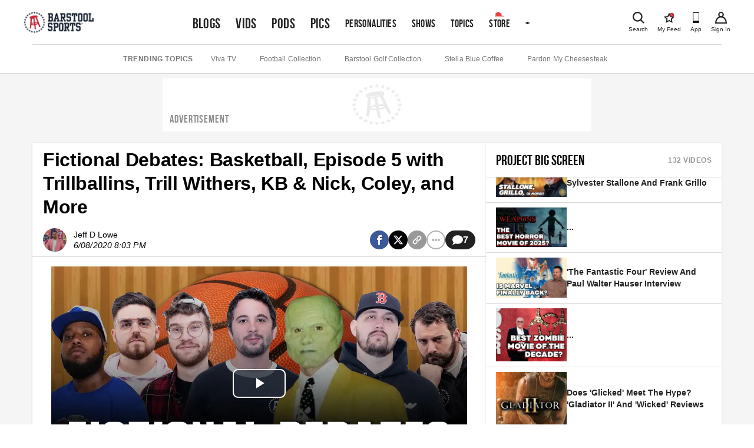

--- FILE ---
content_type: text/html; charset=utf-8
request_url: https://www.barstoolsports.com/video/2535736/fictional-debates-basketball-episode-5-with-trillballins-trill-withers-kb-and-nick-coley-and-more
body_size: 53942
content:
<!DOCTYPE html><html lang="en"><head><meta charSet="UTF-8"/><meta name="viewport" content="width=device-width, initial-scale=1"/><meta property="fb:app_id" content="167901609887021"/><meta property="fb:pages" content="348156187501"/><link rel="icon" href="/favicon.ico"/><link rel="preconnect" href="https://union.barstoolsports.com"/><link rel="preconnect" href="https://chumley.barstoolsports.com"/><meta name="twitter:app:name:iphone" content="Barstool"/><meta name="twitter:app:id:iphone" content="456805313"/><meta name="twitter:app:name:ipad" content="Barstool"/><meta name="twitter:app:id:ipad" content="456805313"/><meta name="twitter:site" content="@barstoolsports"/><meta name="twitter:card" content="summary_large_image"/><title>Fictional Debates: Basketball, Episode 5 with Trillballins, Trill Withers, KB &amp; Nick, Coley, and More | Barstool Sports</title><link rel="amphtml" href="https://amp.barstoolsports.com/video/2535736/fictional-debates-basketball-episode-5-with-trillballins-trill-withers-kb"/><meta name="description" content="Fictional Debates: Basketball, Episode 5 with Trillballins, Trill Withers, KB &amp; Nick, Coley, and Morewindow.htlbid=window.htlbid||{},htlbid.cmd=htlbid.cmd||[],htlbid.cmd.push((function(){htlbid.setTar..."/><link rel="canonical" href="https://www.barstoolsports.com/video/2535736/fictional-debates-basketball-episode-5-with-trillballins-trill-withers-kb"/><meta name="date" content="2020-06-08T20:03:00.000Z"/><meta name="title" content="Fictional Debates: Basketball, Episode 5 with Trillballins, Trill Withers, KB &amp; Nick, Coley, and More"/><meta name="author" content="Jeff D Lowe"/><meta name="news_keywords" content="basketball, podcast, cereal, Five, tyler, Debates, nick, pod, trill withers, Mickstape, fictional, tyler i am, 5 on 5, trillballins, kb, lights camera barstool, lcb, KenJac, jeffdlowe, Jeff D Lowe, No Swag, 5v5, sugar bear, cru"/><meta property="article:publisher" content="barstoolsports"/><meta property="og:url" content="https://www.barstoolsports.com/video/2535736/fictional-debates-basketball-episode-5-with-trillballins-trill-withers-kb"/><meta property="og:type" content="article"/><meta property="og:title" content="Fictional Debates: Basketball, Episode 5 with Trillballins, Trill Withers, KB &amp; Nick, Coley, and More"/><meta property="og:description" content="Fictional Debates: Basketball, Episode 5 with Trillballins, Trill Withers, KB &amp; Nick, Coley, and Morewindow.htlbid=window.htlbid||{},htlbid.cmd=htlbid.cmd||[],htlbid.cmd.push((function(){htlbid.setTar..."/><meta property="og:image" content="https://chumley.barstoolsports.com/union/2020/06/08/89c873e6.jpg?crop=560%3A420%2Csmart&amp;width=560"/><meta name="twitter:title" content="Fictional Debates: Basketball, Episode 5 with Trillballins, Trill Withers, KB &amp; Nick, Coley, and More"/><meta name="twitter:description" content="Fictional Debates: Basketball, Episode 5 with Trillballins, Trill Withers, KB &amp; Nick, Coley, and Morewindow.htlbid=window.htlbid||{},htlbid.cmd=htlbid.cmd||[],htlbid.cmd.push((function(){htlbid.setTar..."/><meta name="twitter:image" content="https://chumley.barstoolsports.com/union/2020/06/08/89c873e6.jpg?crop=560%3A420%2Csmart&amp;width=560"/><meta name="twitter:image:alt" content="Fictional Debates: Basketball, Episode 5 with Trillballins, Trill Withers, KB &amp; Nick, Coley, and More"/><meta property="og:video" content="https://stream.mux.com/LqlWt2JoXyh9RzJ5m4kWuIrNtIe8XNHr.m3u8"/><meta property="og:video:type" content="application/x-mpegURL"/><meta name="next-head-count" content="33"/><link rel="stylesheet" type="text/css" href="https://htlbid.com/v3/barstoolsports.com/htlbid.css"/><link rel="dns-prefetch" href="https://securepubads.g.doubleclick.net"/><link rel="dns-prefetch" href="https://static.doubleclick.net"/><link rel="dns-prefetch" href="https://ib.adnxs.com"/><link rel="dns-prefetch" href="https://as-sec.casalemedia.com"/><link rel="dns-prefetch" href="https://js-sec.indexww.com"/><link rel="dns-prefetch" href="https://barstool-d.openx.net"/><link rel="dns-prefetch" href="https://hbopenbid.pubmatic.com"/><link rel="dns-prefetch" href="https://a.teads.tv"/><link rel="dns-prefetch" href="https://fastlane.rubiconproject.com"/><link rel="preload" href="/_next/static/media/7e7e90deec3d4152-s.p.woff" as="font" type="font/woff" crossorigin="anonymous" data-next-font="size-adjust"/><link rel="preload" href="/_next/static/media/14cca872c20d5946-s.p.woff" as="font" type="font/woff" crossorigin="anonymous" data-next-font="size-adjust"/><link rel="preload" href="/_next/static/media/1d059b2605f373dd-s.p.ttf" as="font" type="font/ttf" crossorigin="anonymous" data-next-font="size-adjust"/><link rel="preload" href="/_next/static/media/1b6c2f3f54e172fa-s.p.ttf" as="font" type="font/ttf" crossorigin="anonymous" data-next-font="size-adjust"/><link rel="preload" href="/_next/static/css/0c96ed337f6fd01b.css" as="style"/><link rel="stylesheet" href="/_next/static/css/0c96ed337f6fd01b.css" data-n-g=""/><noscript data-n-css=""></noscript><script defer="" nomodule="" src="/_next/static/chunks/polyfills-c67a75d1b6f99dc8.js"></script><script src="https://htlbid.com/v3/barstoolsports.com/htlbid.js" defer="" data-nscript="beforeInteractive"></script><script src="/static/scripts/in-mobi.js" defer="" data-nscript="beforeInteractive"></script><script src="https://cadmus.script.ac/dnderkfeab66/script.js" defer="" data-nscript="beforeInteractive"></script><script src="/_next/static/chunks/webpack-b11c61652daabc12.js" defer=""></script><script src="/_next/static/chunks/framework-ca706bf673a13738.js" defer=""></script><script src="/_next/static/chunks/main-b803f31ed4e803da.js" defer=""></script><script src="/_next/static/chunks/pages/_app-7448059227c9877c.js" defer=""></script><script src="/_next/static/chunks/1bfc9850-86f334df9f7eadff.js" defer=""></script><script src="/_next/static/chunks/1216-c462d9fcdbd89648.js" defer=""></script><script src="/_next/static/chunks/2535-c5f16502759e9026.js" defer=""></script><script src="/_next/static/chunks/4279-6a2a53fc54d1da6a.js" defer=""></script><script src="/_next/static/chunks/pages/video/%5Bid%5D/%5Bslug%5D-ed6de6d7b6c9b185.js" defer=""></script><script src="/_next/static/SAetIRDDyE0Q2XKxVH1Bv/_buildManifest.js" defer=""></script><script src="/_next/static/SAetIRDDyE0Q2XKxVH1Bv/_ssgManifest.js" defer=""></script><style id="__jsx-1475155969">.container.jsx-1475155969{padding:0 2rem}.col--image.jsx-1475155969{min-width:100%;-webkit-flex-basis:100%;-ms-flex-preferred-size:100%;flex-basis:100%;margin-bottom:15px;-webkit-box-ordinal-group:2;-webkit-order:1;-moz-box-ordinal-group:2;-ms-flex-order:1;order:1}.col--section.jsx-1475155969{min-width:100%;-webkit-flex-basis:50%;-ms-flex-preferred-size:50%;flex-basis:50%;margin-bottom:15px;-webkit-box-ordinal-group:1;-webkit-order:0;-moz-box-ordinal-group:1;-ms-flex-order:0;order:0}.sectionDetailBox.jsx-1475155969{border-bottom:.5px solid#ddd;width:100%;margin:.5rem .5rem .5rem .5rem;padding:0 0 1rem 0}.sectionDetailItem.jsx-1475155969{display:inline-block;width:50%}.sectionTitle.jsx-1475155969{text-transform:uppercase}img.jsx-1475155969{display:block;width:100%}h4.jsx-1475155969{margin:0 0 5px}ul.jsx-1475155969{list-style:none;margin:0;padding:0}ul.jsx-1475155969 li.jsx-1475155969 a.jsx-1475155969{display:block;color:#222222;font-size:14px;padding-top:8px;padding-bottom:8px}.dropdownMenu.jsx-1475155969{width:100%;position:absolute;z-index:15;top:100%;left:0;background:#f1f1f1;padding:20px 0;border-top:1px solid #E3E3E3;border-bottom:1px solid #E3E3E3}@media(min-width:768px){.sectionDetailBox.jsx-1475155969{border:none;padding:0;margin:0}.sectionDetailItem.jsx-1475155969{display:block;width:100%}.col--image.jsx-1475155969{min-width:40%;-webkit-flex-basis:40%;-ms-flex-preferred-size:40%;flex-basis:40%;margin-bottom:0;-webkit-box-ordinal-group:1;-webkit-order:0;-moz-box-ordinal-group:1;-ms-flex-order:0;order:0}.col--section.jsx-1475155969{min-width:20%;-webkit-flex-basis:20%;-ms-flex-preferred-size:20%;flex-basis:20%;margin-bottom:0;-webkit-box-ordinal-group:2;-webkit-order:1;-moz-box-ordinal-group:2;-ms-flex-order:1;order:1}}</style><style id="__jsx-3676488228">.dropdownMenu.jsx-3676488228{width:100%;position:absolute;z-index:15;top:100%;left:0;background:#f1f1f1;padding:8px 16px;border:1px solid #E3E3E3}.siteNavigation__dropdown--active.jsx-3676488228 .dropdownMenu.jsx-3676488228{position:relative}ul.jsx-3676488228{list-style:none;margin:0;padding:0}.dropdownMenu__more.jsx-3676488228{margin-top:10px;padding:8px 0;border-top:1px solid #E3E3E3}.socialLinks.jsx-3676488228{padding:8px 0}.socialLink.jsx-3676488228{margin-right:15px}.appDownloads.jsx-3676488228{display:grid;grid-template-columns:1fr 1fr;grid-column-gap:5px;grid-row-gap:5px;max-width:340px;padding:8px 0}.legal.jsx-3676488228{padding:8px 0}.legal.jsx-3676488228 li.jsx-3676488228 a.jsx-3676488228{display:block;font-size:12px;color:#999;padding-top:4px;padding-bottom:4px}.copyright.jsx-3676488228{font-size:.7rem}@media(min-width:1024px){.dropdownMenu.jsx-3676488228{width:20rem;right:auto;left:auto}}</style><style id="__jsx-3830315450">.siteNavigation.jsx-3830315450{display:block;padding:0 5px}.siteNavigation__nav.jsx-3830315450{display:-webkit-box;display:-webkit-flex;display:-moz-box;display:-ms-flexbox;display:flex;-webkit-flex-wrap:nowrap;-ms-flex-wrap:nowrap;flex-wrap:nowrap;overflow-x:auto;overflow-y:hidden;list-style:none;margin:0;padding:0;height:45px;-webkit-box-align:baseline;-webkit-align-items:baseline;-moz-box-align:baseline;-ms-flex-align:baseline;align-items:baseline}.siteNavigation__nav.jsx-3830315450 li.jsx-3830315450{height:100%;bottom:0}@media(min-width:768px){.siteNavigation__nav.jsx-3830315450{min-height:72px}}@media(min-width:1136px){.siteNavigation__nav.jsx-3830315450{height:72px;overflow-x:visible;-webkit-box-align:center;-webkit-align-items:center;-moz-box-align:center;-ms-flex-align:center;align-items:center}.siteNavigation__nav.jsx-3830315450>li.jsx-3830315450>a.featured.jsx-3830315450{font-size:1.5rem}}</style><style id="__jsx-3557882147">.siteHeader__logoImg{height:32px;width:auto}@media(min-width:600px){.siteHeader__logoImg{height:38px}}</style><style id="__jsx-396374550">.siteHeader.jsx-396374550{background:#fff;position:relative;padding:1rem 1rem 0;z-index:100}.siteHeader.jsx-396374550>.container.jsx-396374550{display:-webkit-box;display:-webkit-flex;display:-moz-box;display:-ms-flexbox;display:flex;-webkit-box-pack:justify;-webkit-justify-content:space-between;-moz-box-pack:justify;-ms-flex-pack:justify;justify-content:space-between;-webkit-box-align:start;-webkit-align-items:flex-start;-moz-box-align:start;-ms-flex-align:start;align-items:flex-start;padding:0;max-height:58px}.siteHeader__logos.jsx-396374550{display:-webkit-box;display:-webkit-flex;display:-moz-box;display:-ms-flexbox;display:flex;height:32px;width:auto;-webkit-box-align:baseline;-webkit-align-items:baseline;-moz-box-align:baseline;-ms-flex-align:baseline;align-items:baseline}.siteHeader__logo.jsx-396374550{display:block;margin-right:16px}.siteHeader__logo.jsx-396374550 img.jsx-396374550{height:32px;width:auto}.siteHeader__right.jsx-396374550{display:-webkit-box;display:-webkit-flex;display:-moz-box;display:-ms-flexbox;display:flex;-webkit-box-align:baseline;-webkit-align-items:baseline;-moz-box-align:baseline;-ms-flex-align:baseline;align-items:baseline}.iconLink.jsx-396374550{text-align:center;color:#222222;margin-left:15px;display:-webkit-box;display:-webkit-flex;display:-moz-box;display:-ms-flexbox;display:flex;-webkit-box-orient:vertical;-webkit-box-direction:normal;-webkit-flex-direction:column;-moz-box-orient:vertical;-moz-box-direction:normal;-ms-flex-direction:column;flex-direction:column;-webkit-box-pack:start;-webkit-justify-content:start;-moz-box-pack:start;-ms-flex-pack:start;justify-content:start;-webkit-box-align:center;-webkit-align-items:center;-moz-box-align:center;-ms-flex-align:center;align-items:center;padding:3px 0}.iconLink--app.jsx-396374550{display:none}.icon-myFeed.jsx-396374550{display:none}.iconLink.jsx-396374550 span.jsx-396374550{display:block;font-size:10px;font-weight:500;line-height:12px;margin-top:4px}.searchLink.jsx-396374550{display:-webkit-box;display:-webkit-flex;display:-moz-box;display:-ms-flexbox;display:flex;position:initial}.searchLink.jsx-396374550 a.jsx-396374550{cursor:pointer}.siteHeader__navContainerBottom.jsx-396374550{margin:9px 0 0}@media(min-width:400px){.iconLink--app.jsx-396374550{display:-webkit-box;display:-webkit-flex;display:-moz-box;display:-ms-flexbox;display:flex}}@media(min-width:600px){.searchLink.jsx-396374550{position:relative}.siteHeader__logos.jsx-396374550{height:38px}.siteHeader__logo.jsx-396374550 img.jsx-396374550{height:38px}}@media(min-width:768px){.siteHeader__navContainerBottom.jsx-396374550{margin:4px 0 0}}@media(min-width:960px){.icon-myFeed.jsx-396374550{display:-webkit-box;display:-webkit-flex;display:-moz-box;display:-ms-flexbox;display:flex}.iconLink.jsx-396374550{margin-left:16px}.iconLink--theScore.jsx-396374550{margin-left:0}}@media(min-width:1200px){.siteHeader__navContainer.jsx-396374550{margin:0 auto;margin-top:5px!important}.siteHeader__navContainerBottom.jsx-396374550{display:none}.siteHeader.jsx-396374550{padding:0 1rem}.siteHeader.jsx-396374550>.container.jsx-396374550{margin:auto;padding-top:0;-webkit-box-align:center;-webkit-align-items:center;-moz-box-align:center;-ms-flex-align:center;align-items:center;max-height:75px}}</style><style id="__jsx-1005369949">.siteSubNavigation.jsx-1005369949{background:#fff;border-bottom:1px solid #D8D8D8}.siteSubNavigation.jsx-1005369949 ul.jsx-1005369949{border-top:1px solid #D8D8D8;display:-webkit-box;display:-webkit-flex;display:-moz-box;display:-ms-flexbox;display:flex;-webkit-box-align:center;-webkit-align-items:center;-moz-box-align:center;-ms-flex-align:center;align-items:center;-webkit-box-pack:start;-webkit-justify-content:flex-start;-moz-box-pack:start;-ms-flex-pack:start;justify-content:flex-start;width:100%;-webkit-box-orient:horizontal;-webkit-box-direction:normal;-webkit-flex-flow:row nowrap;-moz-box-orient:horizontal;-moz-box-direction:normal;-ms-flex-flow:row nowrap;flex-flow:row nowrap;overflow-x:auto;list-style:none;padding:15px 0;margin:0}.siteSubNavigation.jsx-1005369949 ul.jsx-1005369949 li.title.jsx-1005369949{color:#757575;font-size:12px;font-weight:700;text-transform:uppercase;white-space:nowrap;letter-spacing:.6px;margin-right:22px}@media(min-width:1024px){.siteSubNavigation.jsx-1005369949 ul.jsx-1005369949{-webkit-box-pack:center;-webkit-justify-content:center;-moz-box-pack:center;-ms-flex-pack:center;justify-content:center}.siteSubNavigation.jsx-1005369949 ul.jsx-1005369949 li.title.jsx-1005369949{margin-right:30px}.siteSubNavigation.jsx-1005369949 ul.jsx-1005369949 li.jsx-1005369949 a.jsx-1005369949{margin-right:40px}}</style><style id="__jsx-1984954535">.ad_skeleton.jsx-1984954535{background-color:#fff}.ad_skeleton.jsx-1984954535 h2.jsx-1984954535{line-height:18px;letter-spacing:.9px;font-family:'__BEBAS_68a74d', '__BEBAS_Fallback_68a74d';color:#8f8f8f}</style><style id="__jsx-8fde0b1a85b5e9d4">.video-wrapper.jsx-8fde0b1a85b5e9d4{position:relative}.loading-container.jsx-8fde0b1a85b5e9d4{position:absolute;display:-webkit-box;display:-webkit-flex;display:-moz-box;display:-ms-flexbox;display:flex;-webkit-box-pack:center;-webkit-justify-content:center;-moz-box-pack:center;-ms-flex-pack:center;justify-content:center;-webkit-box-align:center;-webkit-align-items:center;-moz-box-align:center;-ms-flex-align:center;align-items:center;z-index:10;width:100%;height:100%;top:0;bottom:0;left:0;right:0;margin:auto}</style><style id="__jsx-71c645c9237c9ec2">.storyTags.jsx-71c645c9237c9ec2{margin-top:25px}.storyTag.jsx-71c645c9237c9ec2{display:inline-block;color:#999;font-size:10px;font-weight:bold;letter-spacing:.58px;text-transform:uppercase;background:#f1f1f1;padding:8px 16px;margin:0 8px 8px 0;-webkit-border-radius:20px;-moz-border-radius:20px;border-radius:20px}.storyTag--toggle.jsx-71c645c9237c9ec2{cursor:pointer;background:transparent;padding-left:0}</style><style id="__jsx-fe0d9cd3c578f69e">.notification-container.jsx-fe0d9cd3c578f69e{position:fixed;bottom:10px;pointer-events:none;display:-webkit-box;display:-webkit-flex;display:-moz-box;display:-ms-flexbox;display:flex;-webkit-box-align:center;-webkit-align-items:center;-moz-box-align:center;-ms-flex-align:center;align-items:center;-webkit-box-orient:vertical;-webkit-box-direction:reverse;-webkit-flex-direction:column-reverse;-moz-box-orient:vertical;-moz-box-direction:reverse;-ms-flex-direction:column-reverse;flex-direction:column-reverse;width:100%}</style><style id="__jsx-1903158900">*{-webkit-box-sizing:border-box;-moz-box-sizing:border-box;box-sizing:border-box}input,label,select,button,textarea{-webkit-appearance:none;margin:0 0 12px;border:0;padding:0;display:block;vertical-align:middle;white-space:normal;background:none;line-height:1;width:100%}input[type="checkbox"]{-webkit-appearance:checkbox;display:inline-block;width:inherit}input[type="radio"]{-webkit-appearance:radio;display:inline-block;width:inherit}body{margin:0;font-family:Helvetica Neue, Helvetica, -apple-system, Segoe UI, Arial, sans-serif;-webkit-font-smoothing:antialiased;text-rendering:optimizeLegibility;color:#222222;font-size:16px;overflow-x:hidden}body.drawer-open{overflow:hidden;position:fixed;width:100%;height:100%}h1{color:#222222;font-size:32px;font-weight:bold;letter-spacing:-.1px;line-height:40px}p{font-size:14px;letter-spacing:.1px;line-height:20px;margin-top:0;white-space:pre-line}a{text-decoration:none}.hidden-sports{display:none}.textCenter{text-align:center}.container--accountInfoFlow{-webkit-box-shadow:0 0 3px 0 rgba(51, 51, 51, 0.18);-moz-box-shadow:0 0 3px 0 rgba(51, 51, 51, 0.18);box-shadow:0 0 3px 0 rgba(51, 51, 51, 0.18);max-width:26.5rem!important;padding:1rem 0!important;margin:3rem auto!important;text-align:center;background:#fff;-webkit-box-align:space-between;-webkit-align-items:space-between;-moz-box-align:space-between;-ms-flex-align:space-between;align-items:space-between}.container--accountInfoFlow h1{margin-top:0;margin-bottom:0;padding:.75rem 1.125rem;line-height:1.2;font-size:1.8rem;letter-spacing:normal;color:#222222;font-weight:bold;font-family:Helvetica Neue, Helvetica, -apple-system, Segoe UI, Arial, sans-serif;text-transform:capitalize}.container--accountInfoFlow .form__error,.container--accountInfoFlow .form__error--success{max-width:16rem;margin:1rem auto 1.5rem}.commonForm{padding-bottom:1rem}.commonForm input,.commonForm select{max-width:16.25rem;max-height:40px;margin:auto;margin-bottom:1rem;background:#f1f1f1;font-family:Helvetica Neue, Helvetica, -apple-system, Segoe UI, Arial, sans-serif;color:#222222;line-height:normal;max-height:40px;font-size:1rem;border:1px solid#cdcdcd;-webkit-border-radius:2px;-moz-border-radius:2px;border-radius:2px;outline:none!important;-webkit-box-align:center;-webkit-align-items:center;-moz-box-align:center;-ms-flex-align:center;align-items:center}.commonForm select{padding-top:.25rem!important;padding-bottom:.25rem!important}.commonForm label{margin-top:1rem}.commonForm button{max-width:16.25rem;margin:auto;padding:.9rem 2.5rem!important;letter-spacing:.09rem!important;font-size:.875rem}.commonForm input.formControl{max-width:100%}#videoSubmissionPageFileInput{width:.1px;height:.1px;opacity:0;overflow:hidden;position:absolute;z-index:-1}.videoSubmissionButton{max-width:100%!important;width:100%!important}.progress-bar{position:relative;background:#e5e5e5;-webkit-border-radius:1rem;-moz-border-radius:1rem;border-radius:1rem;font-size:1rem;width:100%;height:.5rem}.progress-bar__progress{position:absolute;background:#141E30;-webkit-border-radius:1rem;-moz-border-radius:1rem;border-radius:1rem;font-size:1rem;height:.5rem;left:0;top:0}.embed__fullWidth{position:relative;overflow:hidden;width:100%;padding-top:56.25%}.embed__fullWidth iframe{position:absolute;top:0;left:0;bottom:0;right:0;width:100%;height:100%}.form-global-field-populated{background:white!important}.form-global-field-input-error{background:white!important;border:1px solid #EB3E3E!important;-webkit-box-sizing:border-box;-moz-box-sizing:border-box;box-sizing:border-box;-webkit-border-radius:2px;-moz-border-radius:2px;border-radius:2px}.form-global-input-field{background:transparent;-webkit-box-sizing:border-box;-moz-box-sizing:border-box;box-sizing:border-box;-webkit-border-radius:2px;-moz-border-radius:2px;border-radius:2px;outline:none;border:none;padding:5px 16px 10px;width:100%;resize:none;font-weight:400;margin:0;font-family:"Helvetica Neue",Helvetica,BlinkMacSystemFont,"Avenir Next",Avenir,-apple-system,sans-serif}.formMessage{font-family:Helvetica Neue, Helvetica, -apple-system, Segoe UI, Arial, sans-serif;position:relative;text-align:center;margin:1rem auto 1.5rem;padding:.875em;background:#f1f1f1;border:1px solid #E3E3E3}.formMessage p{margin-bottom:0}.formMessage__dismiss{position:absolute;top:.25rem;right:.25rem}.formMessage__dismiss svg{height:.6rem}.formMessage--success{background:#fff;border-color:#5aa700;color:#5aa700}.formMessage--success svg{fill:#5aa700}.formMessage--error{background:#fff;border-color:#EB3E3E;color:#EB3E3E}.formMessage--error svg{fill:#EB3E3E}.formMessage--small{padding-top:1rem;font-size:.75rem}.formSection .formGroup{border:2px solid#666;-webkit-box-sizing:border-box;-moz-box-sizing:border-box;box-sizing:border-box}.formGroup{display:block;margin-bottom:1rem}.formGroup label{display:inline-block;font-family:Helvetica Neue, Helvetica, -apple-system, Segoe UI, Arial, sans-serif;font-weight:700;font-size:.625rem;padding:10px 16px 0;color:#222222;margin-bottom:.375rem}.formGroup input{padding:5px 16px 10px;margin:0;border:none!important;background:transparent;font-size:.875rem;display:block;width:100%;color:#222222;font-weight:400;font-family:Helvetica Neue, Helvetica, -apple-system, Segoe UI, Arial, sans-serif}.formGroup select{position:relative;z-index:1;max-width:100%;width:100%;padding:5px 16px 10px;margin:0!important;font-size:1rem;background:transparent;display:inline-block;font-family:system-ui;border:0;outline:none}.formGroup input:focus,.formGroup textarea:focus,.formGroup select:focus{outline:none}.finePrint{color:#757575;font-size:10px;letter-spacing:.2px;line-height:1rem}.finePrint a,.finePrint a:hover{color:#367dc4!important}input,textarea,select{background-color:#F9F9F9;font-size:14px;padding:13.5px 12px}textarea{border:1px solid #D8D8D8;min-height:85px}select{height:44px}label{color:#222222;font-size:16px;font-weight:bold;line-height:18px}.form__error{background-color:#f8ece9;color:#d0341f;border:1px solid#d0341f;text-align:center;font-size:14px;letter-spacing:.1px;line-height:20px;margin:0 auto 12px;padding:16px}.loadingIcon{margin:auto}.form__error--success{background-color:#eff8e9;color:#4c8c01;border-color:#5aa700;margin:0 auto 12px}.field__error{color:#d0341f;font-size:10px;letter-spacing:.2px;line-height:12px;margin:-8px 0 12px}button[type="submit"],input[type="submit"],.ais-InfiniteHits-loadMore,.btn{font-size:14px;text-transform:uppercase;font-weight:bold;font-family:Helvetica Neue, Helvetica, -apple-system, Segoe UI, Arial, sans-serif;color:#fff;background:#C62232;letter-spacing:.4px;line-height:20px;padding:12px 40px;text-align:center;cursor:pointer;-webkit-transition:all.15s ease-in-out;-moz-transition:all.15s ease-in-out;-o-transition:all.15s ease-in-out;transition:all.15s ease-in-out}.btn--sm{padding:8px 30px}.ais-InfiniteHits-loadMore--disabled{display:none}.hover-scale{will-change:transform;-webkit-transition:-webkit-transform 300ms cubic-bezier(.4,0,.2,1);-moz-transition:-moz-transform 300ms cubic-bezier(.4,0,.2,1);-o-transition:-o-transform 300ms cubic-bezier(.4,0,.2,1);transition:-webkit-transform 300ms cubic-bezier(.4,0,.2,1);transition:-moz-transform 300ms cubic-bezier(.4,0,.2,1);transition:-o-transform 300ms cubic-bezier(.4,0,.2,1);transition:transform 300ms cubic-bezier(.4,0,.2,1);-webkit-transform:scale(100%);-moz-transform:scale(100%);-ms-transform:scale(100%);-o-transform:scale(100%);transform:scale(100%)}.hover-scale:disabled:hover{-webkit-transform:scale(100%);-moz-transform:scale(100%);-ms-transform:scale(100%);-o-transform:scale(100%);transform:scale(100%)}.hover-scale:hover{-webkit-transform:scale(102%);-moz-transform:scale(102%);-ms-transform:scale(102%);-o-transform:scale(102%);transform:scale(102%)}.btn:disabled{cursor:not-allowed;background-color:#e8e8e8}.btn:focus,.btn:hover,.btn--primary:focus,.btn--primary:hover{background-color:#b01e2d}.btn--secondary:hover,.btn--secondary:focus{background-color:transparent}.btn--primary{font-size:14px;text-transform:uppercase;font-weight:bold;color:#fff;background:#C62232;letter-spacing:.4px;line-height:20px;padding:12px 40px;text-align:center;cursor:pointer}.btn--secondary{border:2px solid #141E30;background-color:transparent;color:#141E30;display:-webkit-box;display:-webkit-flex;display:-moz-box;display:-ms-flexbox;display:flex}.btn--link{border:none;color:#222222;background:none}.btn--link:hover,.btn--link:focus{background:none}.btn{display:inline-block;outline:none}button[type="submit"]:disabled{background:#e8e8e8;cursor:not-allowed}hr{border:0;border-top:1px solid #D8D8D8}.container{max-width:1200px;margin:0 auto;padding:0 15px}.row{display:-webkit-box;display:-webkit-flex;display:-moz-box;display:-ms-flexbox;display:flex;-webkit-box-pack:justify;-webkit-justify-content:space-between;-moz-box-pack:justify;-ms-flex-pack:justify;justify-content:space-between;-webkit-flex-wrap:wrap;-ms-flex-wrap:wrap;flex-wrap:wrap;margin-left:-15px;margin-right:-15px}.col{-webkit-box-flex:1;-webkit-flex:1;-moz-box-flex:1;-ms-flex:1;flex:1;padding-left:15px;padding-right:15px}@media(max-width:767px){.col{padding-left:8px;padding-right:8px}}.row--noGutters{margin-left:0;margin-right:0}.row--noGutters .col{padding-left:0;padding-right:0}.row--scroll{-webkit-flex-wrap:nowrap!important;-ms-flex-wrap:nowrap!important;flex-wrap:nowrap!important;overflow-x:auto;padding-top:16px}.col--main{-webkit-flex-basis:100%;-ms-flex-preferred-size:100%;flex-basis:100%;min-width:100%}.col--sidebar{-webkit-flex-basis:100%;-ms-flex-preferred-size:100%;flex-basis:100%;min-width:100%}@media(min-width:768px){.col--main{min-width:55%;-webkit-flex-basis:55%;-ms-flex-preferred-size:55%;flex-basis:55%}.col--sidebar{min-width:45%;-webkit-flex-basis:45%;-ms-flex-preferred-size:45%;flex-basis:45%}}@media(min-width:960px){.col--main{min-width:65%;-webkit-flex-basis:65%;-ms-flex-preferred-size:65%;flex-basis:65%}.col--sidebar{min-width:35%;-webkit-flex-basis:35%;-ms-flex-preferred-size:35%;flex-basis:35%}}.container--form{max-width:355px;padding-bottom:100px}.react-select__indicator-separator{display:none}.story__content p{font-size:18px;line-height:28px;margin-bottom:16px!important;white-space:normal!important}.story__content p a,.story__content p a:hover{color:#367dc4}.story__content img,.story__content object,.story__content video,.story__content .oembed__wrapper,.story__content div.twitter-video{display:block;max-width:100%;height:auto;margin:0 auto 15px auto;text-align:center}.story__content div.hq-image{width:-webkit-fit-content;width:-moz-fit-content;width:fit-content;margin:0 auto}.story__content .bs-image-hidden{display:none}.story__content span.image-attribution a,.story__content span.image-attribution{color:#757575;font-size:12px;font-style:italic;letter-spacing:.1px;line-height:14px;text-decoration:none}.story__content span.image-attribution{display:none}.story__content video~span.image-attribution{display:block;margin-top:-10px;margin-bottom:15px}.story__content img~span.image-attribution{display:block;margin-top:-10px;margin-bottom:15px}.story__content blockquote:not(.twitter-video):not(.caffeine-embed):not(.tiktok-embed){display:block;width:100%;margin:8px 0 25px;padding:16px 16px 16px 24px;border-left:3px solid#77889a;font-style:italic;background:#f0f4f8;text-align:left}.story__content blockquote:not(.twitter-video) p{font-style:italic;font-size:16px;line-height:1.4}.story__content .videoPlayer{margin-bottom:25px}.podcastPlayer iframe{width:100%}iframe{border:none}.videoPlayer,.bs-videoPlayer{position:relative;height:100%;width:100%}.bs-videoPlayer__container video-js,.videoPlayer__container,.bs-videoPlayer__container{width:100%;position:relative;height:0;padding-top:56.25%;overflow:hidden}.bs-videoPlayer__container>iframe,.bs-videoPlayerContainer>video{position:absolute;top:0;left:0;width:100%;height:100%}@media(min-width:768px){.featuredVideo .videoPlayerLink__image{margin-bottom:-3px}}.job__description div,.job__description ul{line-height:1.5}.job__description ul{list-style:disc outside;padding-left:.625rem;float:none}.job__description li{display:list-item;font-size:inherit;margin-left:1.25rem;margin-bottom:.2rem}#nprogress{pointer-events:none}#nprogress .bar{background:#C62232;position:fixed;z-index:1031;top:0;left:0;width:100%;height:2px}#nprogress .peg{display:block;position:absolute;right:0px;width:100px;height:100%;-webkit-box-shadow:0 0 10px #C62232,0 0 5px #C62232;-moz-box-shadow:0 0 10px #C62232,0 0 5px #C62232;box-shadow:0 0 10px #C62232,0 0 5px #C62232;opacity:1;-webkit-transform:rotate(3deg)translate(0px,-4px);-ms-transform:rotate(3deg)translate(0px,-4px);-moz-transform:rotate(3deg)translate(0px,-4px);-o-transform:rotate(3deg)translate(0px,-4px);transform:rotate(3deg)translate(0px,-4px)}.ad--leaderboard,.ad--leaderboard{margin-top:8px;margin-bottom:8px;text-align:center}.htl-ad{z-index:2}.htl-ad[name="htlunit-in-article"]{background:#fff}.siteNavigation__link{font-family:'__BEBAS_68a74d', '__BEBAS_Fallback_68a74d';font-size:17.6px;font-weight:300;text-transform:uppercase;letter-spacing:.4px;line-height:30px;color:#222222;text-decoration:none;padding:0 6.4px;white-space:nowrap;height:100%;display:-webkit-box;display:-webkit-flex;display:-moz-box;display:-ms-flexbox;display:flex;-webkit-box-align:center;-webkit-align-items:center;-moz-box-align:center;-ms-flex-align:center;align-items:center;position:relative}.siteNavigation__dropdown a:before{background-repeat:no-repeat;position:absolute;left:50%;right:auto;-webkit-transform:translate(-50%);-moz-transform:translate(-50%);-ms-transform:translate(-50%);-o-transform:translate(-50%);transform:translate(-50%)}.siteNavigation__activeLink{color:#C62232}.siteNavigation__link--primary{font-size:21.6px}.siteNavigation__link--store::before{content:"";-webkit-background-size:1rem .5rem;-moz-background-size:1rem .5rem;-o-background-size:1rem .5rem;background-size:1rem .5rem;background-image:url("/static/images/hat.png");width:1rem;height:.5rem;top:4px}.siteNavigation__link:hover{color:#C62232}.siteNavigation__dropdown--active .dropdownMenu{display:block}.siteNavigation__dropdown--active .siteNavigation__link{color:#C62232}.siteSubNavigation ul li a{display:block;color:#757575;font-size:12px;letter-spacing:.1px;text-decoration:none;margin-right:22px;white-space:nowrap}.sharingLink--sms{background-color:#33e223}.search-input .form-control{background-color:#fff}.search-input .field-container{border:1px solid#d8d8d8;min-height:0}.search-input .field-input{margin:6px 0}.ais-SearchBox-form{display:-webkit-box;display:-webkit-flex;display:-moz-box;display:-ms-flexbox;display:flex;-webkit-box-align:center;-webkit-align-items:center;-moz-box-align:center;-ms-flex-align:center;align-items:center;position:relative}.ais-SearchBox-form .ais-SearchBox-reset{padding:0;width:.75rem}.ais-SearchBox-submit{display:none}.ais-SearchBox-reset{display:none;position:absolute;right:1rem;cursor:pointer;background:none;border:none;outline:none}.ais-SearchBox-reset svg{display:none}.ais-SearchBox-input{border:1px solid #D8D8D8}.searchDropdown .ais-SearchBox-input{margin:0}.ais-SearchBox-input:valid~.ais-SearchBox-reset{display:block}.ais-SearchBox-root{margin:0}.ais-InfiniteHits-list,.ais-Hits-list{list-style:none;margin:0;padding:0}.ais-RefinementList-list{margin:0;padding:.5rem 0}.ais-RefinementList-item{display:-webkit-box;display:-webkit-flex;display:-moz-box;display:-ms-flexbox;display:flex;-webkit-box-align:center;-webkit-align-items:center;-moz-box-align:center;-ms-flex-align:center;align-items:center;padding:.25rem .5rem;color:#222222;-webkit-transition:300ms;-moz-transition:300ms;-o-transition:300ms;transition:300ms;line-height:1;-webkit-border-radius:2px;-moz-border-radius:2px;border-radius:2px}.ais-RefinementList-item+.ais-RefinementList-item{margin-top:.25rem}.ais-RefinementList-item label{display:-webkit-box;display:-webkit-flex;display:-moz-box;display:-ms-flexbox;display:flex;width:100%;-webkit-box-align:center;-webkit-align-items:center;-moz-box-align:center;-ms-flex-align:center;align-items:center;cursor:pointer;margin:0;font-size:15px;font-weight:normal}.ais-RefinementList-item label .ais-RefinementList-labelText{-webkit-box-flex:1;-webkit-flex-grow:1;-moz-box-flex:1;-ms-flex-positive:1;flex-grow:1;text-transform:capitalize}.ais-RefinementList-item .ais-RefinementList-checkbox{display:none}.ais-RefinementList-item .ais-RefinementList-count{background-color:#f1f1f1;padding:.125rem .5rem;-webkit-border-radius:.125rem;-moz-border-radius:.125rem;border-radius:.125rem;font-size:.875rem;-webkit-transition:300ms;-moz-transition:300ms;-o-transition:300ms;transition:300ms}.ais-RefinementList-item:hover{background-color:#f1f1f1;color:#222222}.ais-RefinementList-item--selected,.ais-RefinementList-item--selected:hover{background-color:#C62232}.ais-RefinementList-item--selected label{color:#fff}.ais-RefinementList-item--selected label:before{content:url("/static/images/dismiss.svg");margin-right:.5rem}.ais-RefinementList-item:hover .ais-RefinementList-count,.ais-RefinementList-item--selected .ais-RefinementList-count{background-color:#fff}.ais-RefinementList-item--selected .ais-RefinementList-count{color:#222222}@media(min-width:768px){.siteNavigation__link{padding:0 .8rem}.siteNavigation__link--primary{font-size:1.5rem}.siteNavigation__link--store:before{top:16px}}@media(min-width:1025px){.siteSubNavigation ul li a{margin-right:40px}}.dropdownMenu{display:none}.layout__overlay--active{display:block!important}@media(min-width:768px){.siteNavigation__dropdown--store .col--section{min-width:15%!important;-webkit-flex-basis:15%!important;-ms-flex-preferred-size:15%!important;flex-basis:15%!important}}}
    .player-wrapper {position:relative;padding-top:100%}.player-wrapper .bs-react-player{position:absolute;top:0;left:0}.bs-react-player .react-player__preview{-webkit-background-size:contain!important;-moz-background-size:contain!important;-o-background-size:contain!important;background-size:contain!important;background-repeat:no-repeat!important}.storyCard__image img,.storyCard__image video{display:block;width:100%;height:auto}@media(min-width:768px){.grid-cols-brandDetailsFeatured img{margin:0}}.bs-ContentCardIndicator .svgIcon{height:1.15rem;width:auto;fill:white;vertical-align:middle}.bs-ContentCardIndicator .iconPlay{position:relative;left:2px}.bs-ContentCardIndicator .iconPlaylist{height:1.3rem;position:relative;left:-5px}.simpleStoryCard .bs-ContentCardIndicator{bottom:15px}form.donately-donation-form{padding:15px!important}[data-tooltip],.tooltip{position:relative;cursor:pointer}[data-tooltip]:before,[data-tooltip]:after,.tooltip:before,.tooltip:after{position:absolute;visibility:hidden;-ms-filter:"progid:DXImageTransform.Microsoft.Alpha(Opacity=0)";-webkit-filter:"progid:DXImageTransform.Microsoft.Alpha(Opacity=0)";filter:"progid:DXImageTransform.Microsoft.Alpha(Opacity=0)";opacity:0;-webkit-transition:opacity.2s ease-in-out,visibility.2s ease-in-out,-webkit-transform.2s cubic-bezier(.71,1.7,.77,1.24);-moz-transition:opacity.2s ease-in-out,visibility.2s ease-in-out,-moz-transform.2s cubic-bezier(.71,1.7,.77,1.24);-o-transition:opacity.2s ease-in-out,visibility.2s ease-in-out,-o-transform.2s cubic-bezier(.71,1.7,.77,1.24);transition:opacity.2s ease-in-out,visibility.2s ease-in-out,-webkit-transform.2s cubic-bezier(.71,1.7,.77,1.24);transition:opacity.2s ease-in-out,visibility.2s ease-in-out,-moz-transform.2s cubic-bezier(.71,1.7,.77,1.24);transition:opacity.2s ease-in-out,visibility.2s ease-in-out,-o-transform.2s cubic-bezier(.71,1.7,.77,1.24);transition:opacity.2s ease-in-out,visibility.2s ease-in-out,transform.2s cubic-bezier(.71,1.7,.77,1.24);-webkit-transform:translate3d(0,0,0);-moz-transform:translate3d(0,0,0);transform:translate3d(0,0,0);pointer-events:none}[data-tooltip]:hover:before,[data-tooltip]:hover:after,[data-tooltip]:focus:before,[data-tooltip]:focus:after,.tooltip:hover:before,.tooltip:hover:after,.tooltip:focus:before,.tooltip:focus:after{visibility:visible;-ms-filter:"progid:DXImageTransform.Microsoft.Alpha(Opacity=100)";-webkit-filter:"progid:DXImageTransform.Microsoft.Alpha(Opacity=100)";filter:"progid:DXImageTransform.Microsoft.Alpha(Opacity=100)";opacity:1}.tooltip:before,[data-tooltip]:before{z-index:1001;border:6px solid transparent;background:transparent;content:""}.tooltip:after,[data-tooltip]:after{z-index:1000;padding:8px;width:160px;background-color:#000;background-color:hsla(0,0%,20%,.9);color:#fff;content:attr(data-tooltip);font-size:14px;line-height:1.2}[data-tooltip]:before,[data-tooltip]:after,.tooltip:before,.tooltip:after,.tooltip-top:before,.tooltip-top:after{bottom:100%;left:50%}[data-tooltip]:before,.tooltip:before,.tooltip-top:before{margin-left:-6px;margin-bottom:-12px;border-top-color:#000;border-top-color:hsla(0,0%,20%,.9)}[data-tooltip]:after,.tooltip:after,.tooltip-top:after{margin-left:-80px}[data-tooltip]:hover:before,[data-tooltip]:hover:after,[data-tooltip]:focus:before,[data-tooltip]:focus:after,.tooltip:hover:before,.tooltip:hover:after,.tooltip:focus:before,.tooltip:focus:after,.tooltip-top:hover:before,.tooltip-top:hover:after,.tooltip-top:focus:before,.tooltip-top:focus:after{-webkit-transform:translatey(-12px);-moz-transform:translatey(-12px);-ms-transform:translatey(-12px);-o-transform:translatey(-12px);transform:translatey(-12px)}.tooltip-left:before,.tooltip-left:after{right:100%;bottom:50%;left:auto}.tooltip-left:before{margin-left:0;margin-right:-12px;margin-bottom:0;border-top-color:transparent;border-left-color:#000;border-left-color:hsla(0,0%,20%,.9)}.tooltip-left:hover:before,.tooltip-left:hover:after,.tooltip-left:focus:before,.tooltip-left:focus:after{-webkit-transform:translatex(-12px);-moz-transform:translatex(-12px);-ms-transform:translatex(-12px);-o-transform:translatex(-12px);transform:translatex(-12px)}.tooltip-bottom:before,.tooltip-bottom:after{top:100%;bottom:auto;left:50%}.tooltip-bottom:before{margin-top:-12px;margin-bottom:0;border-top-color:transparent;border-bottom-color:#000;border-bottom-color:hsla(0,0%,20%,.9)}.tooltip-bottom:hover:before,.tooltip-bottom:hover:after,.tooltip-bottom:focus:before,.tooltip-bottom:focus:after{-webkit-transform:translatey(12px);-moz-transform:translatey(12px);-ms-transform:translatey(12px);-o-transform:translatey(12px);transform:translatey(12px)}.tooltip-right:before,.tooltip-right:after{bottom:50%;left:100%}.tooltip-right:before{margin-bottom:0;margin-left:-12px;border-top-color:transparent;border-right-color:#000;border-right-color:hsla(0,0%,20%,.9)}.tooltip-right:hover:before,.tooltip-right:hover:after,.tooltip-right:focus:before,.tooltip-right:focus:after{-webkit-transform:translatex(12px);-moz-transform:translatex(12px);-ms-transform:translatex(12px);-o-transform:translatex(12px);transform:translatex(12px)}.tooltip-left:before,.tooltip-right:before{top:3px}.tooltip-left:after,.tooltip-right:after{margin-left:0;margin-bottom:-16px}.tooltip-rounded::after{-webkit-border-radius:8px;-moz-border-radius:8px;border-radius:8px}.tooltip-content-small::after{font-size:14px;font-weight:normal;letter-spacing:0}.liveVideos__control svg{height:18px;width:auto;position:relative}.liveVideos__control--prev svg{-webkit-transform:rotate(180deg);-moz-transform:rotate(180deg);-ms-transform:rotate(180deg);-o-transform:rotate(180deg);transform:rotate(180deg);left:-1px}.liveVideos__control--next svg{right:-1px}.liveVideos .indicator{position:absolute;top:10px;right:10px;width:auto;display:-webkit-box;display:-webkit-flex;display:-moz-box;display:-ms-flexbox;display:flex;-webkit-box-align:center;-webkit-align-items:center;-moz-box-align:center;-ms-flex-align:center;align-items:center;padding:5px 10px;background:#C62232;color:white;font-family:Helvetica Neue, Helvetica, -apple-system, Segoe UI, Arial, sans-serif;font-size:16px;letter-spacing:.11px;line-height:19px;white-space:nowrap}.liveVideos .indicator .svgIcon{fill:white;height:20px;width:auto;margin-right:5px}.liveVideos .controls{position:absolute;left:0;bottom:0;width:100%;display:-webkit-box;display:-webkit-flex;display:-moz-box;display:-ms-flexbox;display:flex;-webkit-box-align:center;-webkit-align-items:center;-moz-box-align:center;-ms-flex-align:center;align-items:center;-webkit-box-pack:justify;-webkit-justify-content:space-between;-moz-box-pack:justify;-ms-flex-pack:justify;justify-content:space-between;padding:10px 16px}.liveVideos .play .svgIcon{height:20px;width:auto;fill:white}@media(min-width:37.5rem){.liveVideos .play .svgIcon{height:24px}}.liveVideos .viewers{color:white;font-size:12px;line-height:14px;letter-spacing:.09px}@media(min-width:37.5rem){.liveVideos .viewers{font-size:16px;line-height:18px}}.liveVideos__itemOverlay{position:absolute;top:0;left:0;width:100%;height:100%}.liveVideos__itemOverlay--pre .indicator{left:50%;top:50%;bottom:auto;right:auto;-webkit-transform:translate(-50%,-50%);-moz-transform:translate(-50%,-50%);-ms-transform:translate(-50%,-50%);-o-transform:translate(-50%,-50%);transform:translate(-50%,-50%);padding:8px 18px;font-family:Helvetica Neue, Helvetica, -apple-system, Segoe UI, Arial, sans-serif;font-size:16px;letter-spacing:.12px;line-height:20px}@media(min-width:37.5rem){.liveVideos--1 .liveVideos__itemOverlay--pre .indicator{font-size:20px;line-height:24px}.liveVideos--1 .liveVideos__itemOverlay--pre .indicator .svgIcon{height:26px}}.liveVideo__label svg{margin-right:8px}.staticPage{margin:1rem auto 2rem;-webkit-box-shadow:0 0 3px 0 rgba(51, 51, 51, 0.18);-moz-box-shadow:0 0 3px 0 rgba(51, 51, 51, 0.18);box-shadow:0 0 3px 0 rgba(51, 51, 51, 0.18);background:#fff;border-top:none;display:block;color:#222222;font-size:100%;letter-spacing:normal}.staticPage__content{padding:1rem 2rem;display:block}.staticPage__header{padding:0}.staticPage__content p{margin-bottom:1.5rem;line-height:1.5;letter-spacing:.1px;font-size:100%}.staticPage__content h1{font-size:1.875rem;padding:1rem 0 0;margin:0;line-height:2;color:#222222;font-weight:600;display:block}.staticPage__header h1{line-height:1.2;color:#222222;font-weight:600;display:block;font-size:1.875rem;margin:0;padding:1rem 1.5rem 0}.staticPage__content h2{font-size:1.125em;display:block;margin:0 auto.5em;line-height:120%;text-transform:uppercase;font-family:Helvetica Neue, Helvetica, -apple-system, Segoe UI, Arial, sans-serif;vertical-align:baseline;font-weight:400;letter-spacing:.2px}.staticPage__content h3{font-family:Helvetica Neue, Helvetica, -apple-system, Segoe UI, Arial, sans-serif;font-weight:600;margin:0 auto.5em;line-height:133%;vertical-align:baseline;-webkit-box-sizing:border-box;-moz-box-sizing:border-box;box-sizing:border-box;font-size:1em;display:block}.staticPage__content ol{display:block;list-style-position:outside;margin:.5rem 0;padding-left:40px;list-style-type:decimal;font-size:100%;line-height:1.5;vertical-align:baseline;-webkit-margin-before:1em;margin-block-start:1em;-webkit-margin-after:1em;margin-block-end:1em;-webkit-margin-start:0px;-moz-margin-start:0px;margin-inline-start:0px;-webkit-margin-end:0px;-moz-margin-end:0px;margin-inline-end:0px;-webkit-padding-start:40px;-moz-padding-start:40px;padding-inline-start:40px;color:#222222;letter-spacing:normal}.staticPage__content li{line-height:1.5;letter-spacing:.1px;font-size:100%;font:inherit;vertical-align:baseline;display:list-item;text-align:-webkit-match-parent}.staticPage a,.staticPage a:hover{color:#367dc4;text-decoration:none;cursor:pointer}.ob-widget-header{font-family:'__BEBAS_68a74d', '__BEBAS_Fallback_68a74d'!important;text-transform:uppercase}.bs-articleAd{text-align:center;margin-bottom:10px}.sportsBookForm .field__error{color:#c62232;font-family:'__IBM_e33d10', '__IBM_Fallback_e33d10';font-size:16px;letter-spacing:0;line-height:24px}.sportsBook__formField{-webkit-box-sizing:border-box;-moz-box-sizing:border-box;box-sizing:border-box;border:1px solid#b8b7b6;-webkit-border-radius:2px;-moz-border-radius:2px;border-radius:2px;background-color:#fff;color:#222;font-family:'__IBM_e33d10', '__IBM_Fallback_e33d10';font-size:14px;font-weight:500;letter-spacing:1.5px;line-height:21px;text-transform:uppercase}input.sportsBook__formField{text-transform:initial!important}select.sportsBook__formField{cursor:pointer;padding-bottom:0;padding-top:0}select.sportsBook__formField option{-webkit-box-sizing:border-box;-moz-box-sizing:border-box;box-sizing:border-box;border:1px solid#b8b7b6;-webkit-border-radius:2px;-moz-border-radius:2px;border-radius:2px;background-color:#fff;color:#222;font-family:'__IBM_e33d10', '__IBM_Fallback_e33d10';font-size:14px;font-weight:500;letter-spacing:1.5px;line-height:21px;text-transform:uppercase}select.sportsBook__formField option:disabled{color:#828181}select.sportsBook__formField::after{content:">";font:17px "Helvetica Neue";color:#333;-webkit-transform:rotate(90deg);-moz-transform:rotate(90deg);-ms-transform:rotate(90deg);-o-transform:rotate(90deg);transform:rotate(90deg);right:11px;top:18px;padding:0 0 2px;border-bottom:1px solid#999;position:relative;pointer-events:none}.sportsBook__formField::-webkit-input-placeholder{color:#828181}.sportsBook__formField:-moz-placeholder{color:#828181}.sportsBook__formField::-moz-placeholder{color:#828181}.sportsBook__formField:-ms-input-placeholder{color:#828181}.sportsBook__formField::-ms-input-placeholder{color:#828181}.sportsBook__formField::placeholder{color:#828181}button.sportsBook__submitButton,button[type="submit"].sportsBook__submitButton{-webkit-border-radius:2px;-moz-border-radius:2px;border-radius:2px;background-color:#1555d0;color:#fff;font-family:'__IBM_e33d10', '__IBM_Fallback_e33d10';font-size:16px;font-weight:900;letter-spacing:0;line-height:24px;text-align:center;cursor:pointer}button.sportsBook__secondaryButton,button[type="submit"].sportsBook__secondaryButton{color:#c62232;background:#fff;text-transform:uppercase}button[type="submit"].sportsBook__submitButton--disabled{background-color:#e7e8e8;color:#b8b7b6;-webkit-border-radius:2px;-moz-border-radius:2px;border-radius:2px;font-family:'__IBM_e33d10', '__IBM_Fallback_e33d10';font-size:16px;font-weight:900;letter-spacing:0;line-height:24px;text-align:center}.qc-cmp-button,.qc-cmp-button.qc-cmp-secondary-button:hover{background-color:#c62232!important;border-color:#c62232!important}.qc-cmp-button:hover,.qc-cmp-button.qc-cmp-secondary-button{background-color:transparent!important;border-color:#c62232!important}.qc-cmp-alt-action,.qc-cmp-link{color:#c62232!important}.qc-cmp-button,.qc-cmp-button.qc-cmp-secondary-button:hover{color:#fff!important}.qc-cmp-button:hover,.qc-cmp-button.qc-cmp-secondary-button{color:#000!important}.qc-cmp-small-toggle.qc-cmp-toggle-on,.qc-cmp-toggle.qc-cmp-toggle-on{background-color:#141E30!important;border-color:#141E30!important}.qc-cmp-small-toggle,.qc-cmp-toggle{background-color:#c62232!important;border-color:#c62232!important}a.qc-cmp-persistent-link{display:none!important;bottom:60px!important}.slick-list,.slick-slider,.slick-track{position:relative;display:block}.slick-loading .slick-slide,.slick-loading .slick-track{visibility:hidden}.slick-slider{-webkit-box-sizing:border-box;-moz-box-sizing:border-box;box-sizing:border-box;-webkit-user-select:none;-moz-user-select:none;-ms-user-select:none;user-select:none;-webkit-touch-callout:none;-khtml-user-select:none;-ms-touch-action:pan-y;touch-action:pan-y;-webkit-tap-highlight-color:transparent}.slick-list{overflow:hidden;margin:0;padding:0}.productCarousel .slick-list{padding-top:16px}.slick-list:focus{outline:0}.slick-list.dragging{cursor:pointer;cursor:hand}.slick-slider .slick-list,.slick-slider .slick-track{-webkit-transform:translate3d(0,0,0);-moz-transform:translate3d(0,0,0);-ms-transform:translate3d(0,0,0);-o-transform:translate3d(0,0,0);transform:translate3d(0,0,0)}.slick-track{top:0;left:0}.slick-track:after,.slick-track:before{display:table;content:""}.slick-track:after{clear:both}.slick-slide{display:none;float:left;height:100%;min-height:1px}.slick-slide img{display:block}.slick-slide.slick-loading img{display:none}.slick-slide.dragging img{pointer-events:none}.slick-initialized .slick-slide{display:block}.slick-vertical .slick-slide{display:block;height:auto;border:1px solid transparent}.slick-arrow.slick-hidden{display:none}.slick-dots,.slick-next,.slick-prev{position:absolute;display:block;padding:0}.slick-next,.slick-prev{font-size:0;line-height:0;top:50%;-webkit-transform:translate(0,-50%);-ms-transform:translate(0,-50%);-moz-transform:translate(0,-50%);-o-transform:translate(0,-50%);transform:translate(0,-50%);cursor:pointer;color:transparent;border:none;outline:0;background:0 0}.slick-next:focus,.slick-next:hover,.slick-prev:focus,.slick-prev:hover{color:transparent;outline:0;background:0 0}.slick-prev{left:-25px}.slick-prev:before{content:none}.slick-next{right:-25px}.slick-dotted.slick-slider{margin-bottom:30px}.slick-dots{bottom:0px;width:100%;margin:0;list-style:none;text-align:center}.slick-dots li{position:relative;display:inline-block;width:20px;height:20px;margin:0 5px;padding:0;cursor:pointer}.slick-dots li button{font-size:0;line-height:0;display:block;width:20px;height:20px;padding:5px;cursor:pointer;color:transparent;border:0;outline:0;background:0 0}.slick-dots li button:focus,.slick-dots li button:hover{outline:0}.vjs-poster{-webkit-background-size:cover;-moz-background-size:cover;-o-background-size:cover;background-size:cover}.video-js .vjs-picture-in-picture-control{display:none}.videoPlayer__container.is-android .vjs-control-bar{display:-webkit-box!important;display:-webkit-flex!important;display:-moz-box!important;display:-ms-flexbox!important;display:flex!important}.stickyVideoPlayer .video-js .vjs-big-play-button{display:none}.live__comments [data-spot-im-module-default-area="pitc"]{display:none!important}.barstoolFund .row{-webkit-flex-wrap:wrap;-ms-flex-wrap:wrap;flex-wrap:wrap}.barstoolFund .col{padding-left:30px;padding-right:30px}.barstoolFund .row--buttons{-webkit-box-pack:center;-webkit-justify-content:center;-moz-box-pack:center;-ms-flex-pack:center;justify-content:center;margin-left:-8px;margin-right:-8px}.barstoolFund .col--left,.barstoolFund .col--right{min-width:100%;max-width:100%;-webkit-flex-basis:100%;-ms-flex-preferred-size:100%;flex-basis:100%}.barstoolFund .col--button{min-width:90%;max-width:90%;-webkit-flex-basis:90%;-ms-flex-preferred-size:90%;flex-basis:90%;padding-left:8px;padding-right:8px}.barstoolFund .col--button .btn{width:100%}.barstoolFund .row--buttons .btn--outline{margin-top:20px}@media(min-width:960px){.barstoolFund .row{-webkit-flex-wrap:nowrap;-ms-flex-wrap:nowrap;flex-wrap:nowrap}.barstoolFund .row--buttons{-webkit-box-pack:start;-webkit-justify-content:flex-start;-moz-box-pack:start;-ms-flex-pack:start;justify-content:flex-start}.barstoolFund .row--buttons .btn--outline{margin-top:0}.barstoolFund .col--left{min-width:45%;max-width:45%;-webkit-flex-basis:45%;-ms-flex-preferred-size:45%;flex-basis:45%}.barstoolFund .col--right{min-width:55%;max-width:55%;-webkit-flex-basis:55%;-ms-flex-preferred-size:55%;flex-basis:55%}.barstoolFund .col--button{max-width:50%;min-width:50%;-webkit-flex-basis:50%;-ms-flex-preferred-size:50%;flex-basis:50%}}.barstoolFund .btn{padding:12px 19.5px;letter-spacing:1px}.barstoolFund .btn--primary,.barstoolFund .btn--primary:hover,.barstoolFund .btn--primary:focus,.barstoolFund .btn--primary:active{background:#ba1930;border:1px solid#ba1930}.barstoolFund .btn--outline,.barstoolFund .btn--outline:hover,.barstoolFund .btn--outline:focus,.barstoolFund .btn--outline:active{background:#fff;border:1px solid#ba1930;color:#ba1930}.barstoolFund .panel{padding:20px 0}@media(min-width:960px){.barstoolFund .panel{padding:60px}}.barstoolFund .panel+.panel{border-top:1px solid#979797}.barstoolFund .panel .row{-webkit-box-align:start;-webkit-align-items:flex-start;-moz-box-align:start;-ms-flex-align:start;align-items:flex-start}.barstoolFund .panel__image{width:100%;height:auto}.barstoolFund .title{font-size:38px;line-height:48px;color:#141E30;margin:20px 0 0}.barstoolFund .subtitle{font-style:italic;font-size:14px;color:#8a8e97}.barstoolFund .title,.barstoolFund .subtitle{text-align:center}@media(min-width:960px){.barstoolFund .title{margin-top:0}.barstoolFund .title,.barstoolFund .subtitle{text-align:left}}@media(min-width:1024px){.barstoolFund .title{font-size:48px;line-height:58px}}.barstoolFund .description p{font-size:14px;color:#141E30;margin-bottom:20px}.barstoolFund .description p a{color:#141E30;font-weight:700}.stickyVideoPlayer .vjs-menu-button{display:none}.emailPage__form .btn,.emailPage__unsubscribe .btn{width:auto;padding:12px,20px,12px,20px;background:#c62232;font-size:18px;font-style:normal;font-weight:700;line-height:18px;letter-spacing:0px;text-transform:none}.searchProducts{padding:10px;background:#fff;border-bottom:1px solid#d8d8d8}.searchProducts__title{margin:0 0 16px 0;padding:0 10px}.searchProducts .ais-Hits-list{display:-webkit-box;display:-webkit-flex;display:-moz-box;display:-ms-flexbox;display:flex;-webkit-flex-wrap:wrap;-ms-flex-wrap:wrap;flex-wrap:wrap;margin:0}.searchProducts .ais-Hits-item{min-width:50%;-webkit-flex-basis:50%;-ms-flex-preferred-size:50%;flex-basis:50%;padding:0 8px;margin-bottom:10px}.searchProducts--feed .ais-Hits-list{-webkit-flex-wrap:nowrap;-ms-flex-wrap:nowrap;flex-wrap:nowrap;overflow-x:auto;padding-top:8px}.searchProducts--feed .ais-Hits-item{min-width:40%;-webkit-flex-basis:40%;-ms-flex-preferred-size:40%;flex-basis:40%}@media(min-width:960px){.searchProducts--feed .ais-Hits-list{overflow-x:unset}.searchProducts .ais-Hits-item,.searchProducts--feed .ais-Hits-item{min-width:25%;-webkit-flex-basis:25%;-ms-flex-preferred-size:25%;flex-basis:25%;margin-bottom:0}}.ugc-form select{color:#000}.ugc-form select:focus,.ugc-form select:focus-visible{border:none;outline:0}.ugc-form .file-upload-label{border:2px solid#666}.ugc-form .label-errored{border:1px solid#eb3e3e;margin-bottom:4px}.ugc-form .browse-cta{color:#eb3e3e;padding:8px 16px;-webkit-border-radius:24px;-moz-border-radius:24px;border-radius:24px;line-height:1;font-weight:700;background:transparent;border:1px solid#eb3e3e}.ugc-form .checkbox{margin:0 0 4px!important}.trc_rbox_header_span,.tbl-feed-header-text{font-family:'__BEBAS_68a74d', '__BEBAS_Fallback_68a74d'!important}.video-js{& *{outline:none}& .vjs-big-play-button{top:0;bottom:0;left:0;right:0;margin:auto;width:2em;height:2em;line-height:2em;border:none;-webkit-border-radius:50%;-moz-border-radius:50%;border-radius:50%;font-size:4.5em;background-color:rgba(0,0,0,.45);color:#fff}&:hover .vjs-big-play-button,& .vjs-big-play-button:focus{background:#C62232}& .vjs-vtt-thumbnail-display{position:absolute;-webkit-transition:-webkit-transform.1s,opacity.2s;-moz-transition:-moz-transform.1s,opacity.2s;-o-transition:-o-transform.1s,opacity.2s;transition:-webkit-transform.1s,opacity.2s;transition:-moz-transform.1s,opacity.2s;transition:-o-transform.1s,opacity.2s;transition:transform.1s,opacity.2s;bottom:85%;pointer-events:none;-webkit-box-shadow:0 0 7px rgba(0,0,0,.6);-moz-box-shadow:0 0 7px rgba(0,0,0,.6);box-shadow:0 0 7px rgba(0,0,0,.6)}}#dk-disclaimer-desktop{display:none}@media(min-width:768px){#dk-disclaimer-desktop{display:block}#dk-disclaimer-mobile{display:none}}.rc-widget-container{background:#fff;-webkit-box-shadow:0 0 3px 0 rgba(51,51,51,.18);-moz-box-shadow:0 0 3px 0 rgba(51,51,51,.18);box-shadow:0 0 3px 0 rgba(51,51,51,.18);padding:4px 16px}.sbn-header .sbn-header-headline:is(h3){font-family:Helvetica Neue, Helvetica, -apple-system, Segoe UI, Arial, sans-serif!important;font-size:24px!important;padding:10px 0!important;margin:0!important}.sbn-video-item .sbn-video-wrapper .sbn-video-element:is(video),.sbn-item-anchor .sbn-item-media-container .sbn-item-media:is(img){-webkit-border-radius:0!important;-moz-border-radius:0!important;border-radius:0!important}.rc-uid-286527 .rc-headline:is(h4){font-size:14px!important}.merch-preferences-other .field-container{border:none;background-color:transparent;outline:none;margin:0;padding:0}.merch-preferences-other .field-input{border:none;background-color:transparent;outline:none;margin:0;padding:10px 0 4px;border-bottom:1px solid#d8d8d8}#viral-video-form>.checkbox label{margin:0}#viral-video-form .checkbox{margin:0 0 16px}#tile-player .controlBar__time{color:#d8d8d8}.slick-disabled{opacity:1;-webkit-filter:invert(96%)sepia(6%)saturate(7%)hue-rotate(320deg)brightness(92%)contrast(88%);filter:invert(96%)sepia(6%)saturate(7%)hue-rotate(320deg)brightness(92%)contrast(88%)}.slick-dots{margin:0;padding:0;text-align:right;bottom:-15px;right:15px}.slick-dots li{width:5px;height:5px;margin:0 5px}.slick-dots li button{width:100%;height:100%;-webkit-border-radius:50%;-moz-border-radius:50%;border-radius:50%;margin:0;padding:0;background:#d8d8d8}.slick-dots li.slick-active button{background:#141E30}.slick-dots li button:before{content:none}.product-carousel .slick-arrow{top:112px}.product-carousel .slick-slide>div{margin-bottom:24px}.product-carousel .slick-slide>div:last-of-type{margin-bottom:0}.product-carousel{margin:0px -8px}.featured-personality-carousel .slick-arrow{top:50%}.featured-personality-carousel .slick-slide>div{margin-bottom:24px}.featured-personality-carousel .slick-slide>div:last-of-type{margin-bottom:0}.featured-personality-carousel{margin:0px}@media(min-width:768px){.featured-personality-carousel .slick-arrow{display:none!important}}@media(min-width:1024px){.featured-personality-carousel .slick-arrow:first-of-type{display:block!important;left:-40px;top:80px}.featured-personality-carousel .slick-arrow:last-of-type{display:block!important;right:-40px;top:80px}}.featured-personality-carousel .slick-disabled{opacity:1!important;-webkit-filter:invert(96%)sepia(6%)saturate(7%)hue-rotate(320deg)brightness(92%)contrast(88%);filter:invert(96%)sepia(6%)saturate(7%)hue-rotate(320deg)brightness(92%)contrast(88%)}.content-carousel .slick-arrow{top:70px}@media(min-width:1200px){.content-carousel .slick-arrow{top:80px}}.podcast-tile-slider .slick-arrow{top:109px}#directory-search .form-control{width:100%}#directory-search .form-control:focus-within{outline:#275dc5 solid 1px;-webkit-border-radius:4px;-moz-border-radius:4px;border-radius:4px}#directory-search .field-container{border:solid 1px#d8d8d8;min-height:0}#directory-search .field-input{margin:0;padding:12px 16px}#directory-search .field-input>span{margin-right:16px}#directory-search .field-input>input{font-size:16px}@media(min-width:960px){#directory-search .form-control{width:240px}#directory-search .field-input{padding:7px 12px;width:240px}#directory-search .field-input>span{margin-right:12px}#directory-search .field-input>input{font-size:14px}}#consent-footer *{color:#367dc4}#consent-footer *:hover{text-decoration:underline}.featured-brands-carousel .slick-slide>div{margin-bottom:16px}.featured-brands-carousel .slick-arrow{top:40%}.featured-brands-carousel .slick-disabled{opacity:1!important;-webkit-filter:invert(96%)sepia(6%)saturate(7%)hue-rotate(320deg)brightness(92%)contrast(88%);filter:invert(96%)sepia(6%)saturate(7%)hue-rotate(320deg)brightness(92%)contrast(88%)}.featured-brands-carousel .slick-arrow:first-of-type{left:-30px}.featured-brands-carousel .slick-arrow:last-of-type{right:-30px}@media(min-width:1200px){.featured-brands-carousel .slick-arrow:first-of-type{left:-40px}.featured-brands-carousel .slick-arrow:last-of-type{right:-40px}}#application-form input:-webkit-autofill,#application-form input:-webkit-autofill:hover,#application-form input:-webkit-autofill:focus,#application-form input:-webkit-autofill:active{-webkit-box-shadow:0 0 0 30px white inset!important;-webkit-text-fill-color:#000!important;background-color:white!important}</style></head><body><noscript><img height="1" width="1" style="display:none" alt="" src="https://www.facebook.com/tr?id=167901609887021&amp;ev=PageView&amp;noscript=1"/></noscript><noscript><img height="1" width="1" style="display:none" alt="" src="https://www.facebook.com/tr?id=128242077872939&amp;ev=PageView&amp;noscript=1"/></noscript><noscript><img height="1" width="1" style="display:none" alt="" src="https://www.facebook.com/tr?id=1619539764955780&amp;ev=PageView&amp;noscript=1"/></noscript><noscript><img height="1" width="1" style="display:none" alt="" src="https://www.facebook.com/tr?id=264308648709278&amp;ev=PageView&amp;noscript=1"/></noscript><div id="__next"><main class="__variable_68a74d __variable_8f05c0 __variable_e33d10 __variable_a3df78"><div style="background:#F5F5F5"><header class="jsx-396374550 jsx-3557882147 siteHeader"><div class="jsx-396374550 jsx-3557882147 container"><div class="jsx-396374550 jsx-3557882147 siteHeader__logos"><a href="/" class="jsx-396374550 jsx-3557882147 siteHeader__logo siteHeader__logo--sports"><img alt="Barstool Sports" loading="lazy" width="0" height="0" decoding="async" data-nimg="1" class="siteHeader__logoImg" style="color:transparent" sizes="(max-width: 1400px) 20vw, 150px" srcSet="https://chumley.barstoolsports.com/union/2023/11/03/logo.b8652ed3.png?width=128&amp;auto=webp&amp;quality=85%2C75&amp;format=pjpg 128w, https://chumley.barstoolsports.com/union/2023/11/03/logo.b8652ed3.png?width=256&amp;auto=webp&amp;quality=85%2C75&amp;format=pjpg 256w, https://chumley.barstoolsports.com/union/2023/11/03/logo.b8652ed3.png?width=384&amp;auto=webp&amp;quality=85%2C75&amp;format=pjpg 384w, https://chumley.barstoolsports.com/union/2023/11/03/logo.b8652ed3.png?width=640&amp;auto=webp&amp;quality=85%2C75&amp;format=pjpg 640w, https://chumley.barstoolsports.com/union/2023/11/03/logo.b8652ed3.png?width=750&amp;auto=webp&amp;quality=85%2C75&amp;format=pjpg 750w, https://chumley.barstoolsports.com/union/2023/11/03/logo.b8652ed3.png?width=828&amp;auto=webp&amp;quality=85%2C75&amp;format=pjpg 828w, https://chumley.barstoolsports.com/union/2023/11/03/logo.b8652ed3.png?width=1080&amp;auto=webp&amp;quality=85%2C75&amp;format=pjpg 1080w, https://chumley.barstoolsports.com/union/2023/11/03/logo.b8652ed3.png?width=1200&amp;auto=webp&amp;quality=85%2C75&amp;format=pjpg 1200w, https://chumley.barstoolsports.com/union/2023/11/03/logo.b8652ed3.png?width=1920&amp;auto=webp&amp;quality=85%2C75&amp;format=pjpg 1920w, https://chumley.barstoolsports.com/union/2023/11/03/logo.b8652ed3.png?width=2048&amp;auto=webp&amp;quality=85%2C75&amp;format=pjpg 2048w, https://chumley.barstoolsports.com/union/2023/11/03/logo.b8652ed3.png?width=3840&amp;auto=webp&amp;quality=85%2C75&amp;format=pjpg 3840w" src="https://chumley.barstoolsports.com/union/2023/11/03/logo.b8652ed3.png?width=3840&amp;auto=webp&amp;quality=85%2C75&amp;format=pjpg"/></a></div><div class="jsx-396374550 jsx-3557882147 siteHeader__navContainer"><nav class="jsx-3830315450 siteNavigation"><ul itemscope="" itemType="http://www.schema.org/SiteNavigationElement" class="jsx-3830315450 siteNavigation__nav"><li itemProp="name" class="jsx-3830315450 siteNavigation__dropdown siteNavigation__dropdown--blogs false"><a itemProp="url" class="siteNavigation__link siteNavigation__link--blogs siteNavigation__link--primary" href="/blogs">Blogs</a><div style="display:none" class="jsx-3830315450"><div class="w-full absolute z-[15] top-full left-0 bg-[#F1F1F1] p-[25px] border border-solid border-transparent border-t-[#E3E3E3] border-b-[#E3E3E3]"><div class="max-w-screen-desktop mx-auto flex justify-center"><div class="w-[15%]"><a class="block text-sm uppercase text-black font-bold mb-4 last-of-type:mb-0" href="/blogs">latest</a><a class="block text-sm uppercase text-black font-bold mb-4 last-of-type:mb-0" href="/blogs/favorites">my favorites</a></div><div class="w-[85%] grid grid-cols-4 gap-8"><div class="basis-1/4"><div class="h-4 w-12 skeleton shimmer aspect-video w-full h-auto"></div><div class="h-4 w-12 skeleton shimmer w-4/5 h-[14px] mt-[5px]"></div></div><div class="basis-1/4"><div class="h-4 w-12 skeleton shimmer aspect-video w-full h-auto"></div><div class="h-4 w-12 skeleton shimmer w-4/5 h-[14px] mt-[5px]"></div></div><div class="basis-1/4"><div class="h-4 w-12 skeleton shimmer aspect-video w-full h-auto"></div><div class="h-4 w-12 skeleton shimmer w-4/5 h-[14px] mt-[5px]"></div></div><div class="basis-1/4"><div class="h-4 w-12 skeleton shimmer aspect-video w-full h-auto"></div><div class="h-4 w-12 skeleton shimmer w-4/5 h-[14px] mt-[5px]"></div></div></div></div></div></div></li><li itemProp="name" class="jsx-3830315450 siteNavigation__dropdown siteNavigation__dropdown--vids false"><a itemProp="url" class="siteNavigation__link siteNavigation__link--vids siteNavigation__link--primary" href="/videos">Vids</a><div style="display:none" class="jsx-3830315450"><div class="w-full absolute z-[15] top-full left-0 bg-[#F1F1F1] p-[25px] border border-solid border-transparent border-t-[#E3E3E3] border-b-[#E3E3E3]"><div class="max-w-screen-desktop mx-auto flex justify-center"><div class="w-[15%]"><a class="block text-sm uppercase text-black font-bold mb-4 last-of-type:mb-0" href="/videos">latest</a><a class="block text-sm uppercase text-black font-bold mb-4 last-of-type:mb-0" href="/videos/favorites">my favorites</a></div><div class="w-[85%] grid grid-cols-4 gap-8"><div class="basis-1/4"><div class="h-4 w-12 skeleton shimmer aspect-video w-full h-auto"></div><div class="h-4 w-12 skeleton shimmer w-4/5 h-[14px] mt-[5px]"></div></div><div class="basis-1/4"><div class="h-4 w-12 skeleton shimmer aspect-video w-full h-auto"></div><div class="h-4 w-12 skeleton shimmer w-4/5 h-[14px] mt-[5px]"></div></div><div class="basis-1/4"><div class="h-4 w-12 skeleton shimmer aspect-video w-full h-auto"></div><div class="h-4 w-12 skeleton shimmer w-4/5 h-[14px] mt-[5px]"></div></div><div class="basis-1/4"><div class="h-4 w-12 skeleton shimmer aspect-video w-full h-auto"></div><div class="h-4 w-12 skeleton shimmer w-4/5 h-[14px] mt-[5px]"></div></div></div></div></div></div></li><li itemProp="name" class="jsx-3830315450"><a itemProp="url" class="siteNavigation__link siteNavigation__link--pods siteNavigation__link--primary" href="/podcasts">Pods</a></li><li itemProp="name" class="jsx-3830315450 siteNavigation__dropdown siteNavigation__dropdown--pics false"><a itemProp="url" class="siteNavigation__link siteNavigation__link--pics siteNavigation__link--primary" href="/galleries">Pics</a><div style="display:none" class="jsx-3830315450"><div class="w-full absolute z-[15] top-full left-0 bg-[#F1F1F1] p-[25px] border border-solid border-transparent border-t-[#E3E3E3] border-b-[#E3E3E3]"><div class="max-w-screen-desktop mx-auto flex justify-center"><div class="w-[85%] grid grid-cols-4 gap-8"><div class="basis-1/4"><div class="h-4 w-12 skeleton shimmer aspect-video w-full h-auto"></div><div class="h-4 w-12 skeleton shimmer w-4/5 h-[14px] mt-[5px]"></div></div><div class="basis-1/4"><div class="h-4 w-12 skeleton shimmer aspect-video w-full h-auto"></div><div class="h-4 w-12 skeleton shimmer w-4/5 h-[14px] mt-[5px]"></div></div><div class="basis-1/4"><div class="h-4 w-12 skeleton shimmer aspect-video w-full h-auto"></div><div class="h-4 w-12 skeleton shimmer w-4/5 h-[14px] mt-[5px]"></div></div><div class="basis-1/4"><div class="h-4 w-12 skeleton shimmer aspect-video w-full h-auto"></div><div class="h-4 w-12 skeleton shimmer w-4/5 h-[14px] mt-[5px]"></div></div></div></div></div></div></li><li itemProp="name" class="jsx-3830315450 siteNavigation__dropdown siteNavigation__dropdown--personalities false"><a itemProp="url" class="siteNavigation__link siteNavigation__link--personalities" href="/personalities">Personalities</a><div style="display:none" class="jsx-3830315450"><div class="absolute z-[15] left-0 top-full w-full text-center bg-[#F1F1F1] p-[30px] border border-solid border-[#E3E3E3] border-l-0 border-r-0"><div class="grid grid-cols-5 max-w-[1000px] mx-auto gap-y-4 gap-x-8"><div class="flex items-center gap-x-2"><div class="h-4 w-12 skeleton shimmer shrink-0 aspect-square w-10 h-auto rounded-full"></div><div class="h-4 w-12 skeleton shimmer w-3/4"></div></div><div class="flex items-center gap-x-2"><div class="h-4 w-12 skeleton shimmer shrink-0 aspect-square w-10 h-auto rounded-full"></div><div class="h-4 w-12 skeleton shimmer w-3/4"></div></div><div class="flex items-center gap-x-2"><div class="h-4 w-12 skeleton shimmer shrink-0 aspect-square w-10 h-auto rounded-full"></div><div class="h-4 w-12 skeleton shimmer w-3/4"></div></div><div class="flex items-center gap-x-2"><div class="h-4 w-12 skeleton shimmer shrink-0 aspect-square w-10 h-auto rounded-full"></div><div class="h-4 w-12 skeleton shimmer w-3/4"></div></div><div class="flex items-center gap-x-2"><div class="h-4 w-12 skeleton shimmer shrink-0 aspect-square w-10 h-auto rounded-full"></div><div class="h-4 w-12 skeleton shimmer w-3/4"></div></div><div class="flex items-center gap-x-2"><div class="h-4 w-12 skeleton shimmer shrink-0 aspect-square w-10 h-auto rounded-full"></div><div class="h-4 w-12 skeleton shimmer w-3/4"></div></div><div class="flex items-center gap-x-2"><div class="h-4 w-12 skeleton shimmer shrink-0 aspect-square w-10 h-auto rounded-full"></div><div class="h-4 w-12 skeleton shimmer w-3/4"></div></div><div class="flex items-center gap-x-2"><div class="h-4 w-12 skeleton shimmer shrink-0 aspect-square w-10 h-auto rounded-full"></div><div class="h-4 w-12 skeleton shimmer w-3/4"></div></div><div class="flex items-center gap-x-2"><div class="h-4 w-12 skeleton shimmer shrink-0 aspect-square w-10 h-auto rounded-full"></div><div class="h-4 w-12 skeleton shimmer w-3/4"></div></div><div class="flex items-center gap-x-2"><div class="h-4 w-12 skeleton shimmer shrink-0 aspect-square w-10 h-auto rounded-full"></div><div class="h-4 w-12 skeleton shimmer w-3/4"></div></div><div class="flex items-center gap-x-2"><div class="h-4 w-12 skeleton shimmer shrink-0 aspect-square w-10 h-auto rounded-full"></div><div class="h-4 w-12 skeleton shimmer w-3/4"></div></div><div class="flex items-center gap-x-2"><div class="h-4 w-12 skeleton shimmer shrink-0 aspect-square w-10 h-auto rounded-full"></div><div class="h-4 w-12 skeleton shimmer w-3/4"></div></div><div class="flex items-center gap-x-2"><div class="h-4 w-12 skeleton shimmer shrink-0 aspect-square w-10 h-auto rounded-full"></div><div class="h-4 w-12 skeleton shimmer w-3/4"></div></div><div class="flex items-center gap-x-2"><div class="h-4 w-12 skeleton shimmer shrink-0 aspect-square w-10 h-auto rounded-full"></div><div class="h-4 w-12 skeleton shimmer w-3/4"></div></div><div class="flex items-center gap-x-2"><div class="h-4 w-12 skeleton shimmer shrink-0 aspect-square w-10 h-auto rounded-full"></div><div class="h-4 w-12 skeleton shimmer w-3/4"></div></div></div><a class="inline-block mt-8" href="/personalities"><button type="button" class="m-0 font-bold text-sm inline-block outline-none uppercase border-solid border-2 border-[#C62232] bg-transparent text-black cursor-pointer p-3 leading-5 border-black m-0 px-[38px]"><div class="w-full h-full relative">See All <!-- -->Personalities</div></button></a></div></div></li><li itemProp="name" class="jsx-3830315450 siteNavigation__dropdown siteNavigation__dropdown--shows false"><a itemProp="url" class="siteNavigation__link siteNavigation__link--shows" href="/shows">Shows</a><div style="display:none" class="jsx-3830315450"><div class="absolute z-[15] left-0 top-full w-full text-center bg-[#F1F1F1] p-[30px] border border-solid border-[#E3E3E3] border-l-0 border-r-0"><div class="grid grid-cols-5 max-w-[1000px] mx-auto gap-y-4 gap-x-8"><div class="flex items-center gap-x-2"><div class="h-4 w-12 skeleton shimmer shrink-0 aspect-[4/3] w-16 h-auto"></div><div class="h-4 w-12 skeleton shimmer w-3/4"></div></div><div class="flex items-center gap-x-2"><div class="h-4 w-12 skeleton shimmer shrink-0 aspect-[4/3] w-16 h-auto"></div><div class="h-4 w-12 skeleton shimmer w-3/4"></div></div><div class="flex items-center gap-x-2"><div class="h-4 w-12 skeleton shimmer shrink-0 aspect-[4/3] w-16 h-auto"></div><div class="h-4 w-12 skeleton shimmer w-3/4"></div></div><div class="flex items-center gap-x-2"><div class="h-4 w-12 skeleton shimmer shrink-0 aspect-[4/3] w-16 h-auto"></div><div class="h-4 w-12 skeleton shimmer w-3/4"></div></div><div class="flex items-center gap-x-2"><div class="h-4 w-12 skeleton shimmer shrink-0 aspect-[4/3] w-16 h-auto"></div><div class="h-4 w-12 skeleton shimmer w-3/4"></div></div><div class="flex items-center gap-x-2"><div class="h-4 w-12 skeleton shimmer shrink-0 aspect-[4/3] w-16 h-auto"></div><div class="h-4 w-12 skeleton shimmer w-3/4"></div></div><div class="flex items-center gap-x-2"><div class="h-4 w-12 skeleton shimmer shrink-0 aspect-[4/3] w-16 h-auto"></div><div class="h-4 w-12 skeleton shimmer w-3/4"></div></div><div class="flex items-center gap-x-2"><div class="h-4 w-12 skeleton shimmer shrink-0 aspect-[4/3] w-16 h-auto"></div><div class="h-4 w-12 skeleton shimmer w-3/4"></div></div><div class="flex items-center gap-x-2"><div class="h-4 w-12 skeleton shimmer shrink-0 aspect-[4/3] w-16 h-auto"></div><div class="h-4 w-12 skeleton shimmer w-3/4"></div></div><div class="flex items-center gap-x-2"><div class="h-4 w-12 skeleton shimmer shrink-0 aspect-[4/3] w-16 h-auto"></div><div class="h-4 w-12 skeleton shimmer w-3/4"></div></div></div><a class="inline-block mt-8" href="/shows"><button type="button" class="m-0 font-bold text-sm inline-block outline-none uppercase border-solid border-2 border-[#C62232] bg-transparent text-black cursor-pointer p-3 leading-5 border-black m-0 px-[38px]"><div class="w-full h-full relative">See All <!-- -->Shows</div></button></a></div></div></li><li itemProp="name" class="jsx-3830315450 siteNavigation__dropdown siteNavigation__dropdown--topics false"><a itemProp="url" class="siteNavigation__link siteNavigation__link--topics" href="/video/2535736/fictional-debates-basketball-episode-5-with-trillballins-trill-withers-kb-and-nick-coley-and-more#topics">Topics</a><div style="display:none" class="jsx-3830315450"><div class="jsx-1475155969 dropdownMenu"><div class="jsx-1475155969 container"><div class="jsx-1475155969 row"><div class="jsx-1475155969 col col--image"><a href="https://stellabluecoffee.com/" style="display:block;color:#222;font-size:14px;padding-top:8px;padding-bottom:8px" target="_blank" rel="noopener noreferrer"><img alt="Stella Blue Coffee " loading="lazy" width="0" height="0" decoding="async" data-nimg="1" style="color:transparent;width:100%;height:auto" sizes="(max-width: 1400px) 20vw, 300px" srcSet="https://chumley.barstoolsports.com/union/2025/10/29/RTDTrendingTopics.3eb9382d.jpg?crop=896%3A672%2Csmart&amp;format=pjpg&amp;width=128&amp;auto=webp&amp;quality=85%2C75 128w, https://chumley.barstoolsports.com/union/2025/10/29/RTDTrendingTopics.3eb9382d.jpg?crop=896%3A672%2Csmart&amp;format=pjpg&amp;width=256&amp;auto=webp&amp;quality=85%2C75 256w, https://chumley.barstoolsports.com/union/2025/10/29/RTDTrendingTopics.3eb9382d.jpg?crop=896%3A672%2Csmart&amp;format=pjpg&amp;width=384&amp;auto=webp&amp;quality=85%2C75 384w, https://chumley.barstoolsports.com/union/2025/10/29/RTDTrendingTopics.3eb9382d.jpg?crop=896%3A672%2Csmart&amp;format=pjpg&amp;width=640&amp;auto=webp&amp;quality=85%2C75 640w, https://chumley.barstoolsports.com/union/2025/10/29/RTDTrendingTopics.3eb9382d.jpg?crop=896%3A672%2Csmart&amp;format=pjpg&amp;width=750&amp;auto=webp&amp;quality=85%2C75 750w, https://chumley.barstoolsports.com/union/2025/10/29/RTDTrendingTopics.3eb9382d.jpg?crop=896%3A672%2Csmart&amp;format=pjpg&amp;width=828&amp;auto=webp&amp;quality=85%2C75 828w, https://chumley.barstoolsports.com/union/2025/10/29/RTDTrendingTopics.3eb9382d.jpg?crop=896%3A672%2Csmart&amp;format=pjpg&amp;width=1080&amp;auto=webp&amp;quality=85%2C75 1080w, https://chumley.barstoolsports.com/union/2025/10/29/RTDTrendingTopics.3eb9382d.jpg?crop=896%3A672%2Csmart&amp;format=pjpg&amp;width=1200&amp;auto=webp&amp;quality=85%2C75 1200w, https://chumley.barstoolsports.com/union/2025/10/29/RTDTrendingTopics.3eb9382d.jpg?crop=896%3A672%2Csmart&amp;format=pjpg&amp;width=1920&amp;auto=webp&amp;quality=85%2C75 1920w, https://chumley.barstoolsports.com/union/2025/10/29/RTDTrendingTopics.3eb9382d.jpg?crop=896%3A672%2Csmart&amp;format=pjpg&amp;width=2048&amp;auto=webp&amp;quality=85%2C75 2048w, https://chumley.barstoolsports.com/union/2025/10/29/RTDTrendingTopics.3eb9382d.jpg?crop=896%3A672%2Csmart&amp;format=pjpg&amp;width=3840&amp;auto=webp&amp;quality=85%2C75 3840w" src="https://chumley.barstoolsports.com/union/2025/10/29/RTDTrendingTopics.3eb9382d.jpg?crop=896%3A672%2Csmart&amp;format=pjpg&amp;width=3840&amp;auto=webp&amp;quality=85%2C75"/></a></div><div class="jsx-1475155969 col col--section"><h4 class="jsx-1475155969 sectionTitle">Featured</h4><ul class="jsx-1475155969 sectionDetailBox"><li class="jsx-1475155969 sectionDetailItem"><a style="display:block;color:#222;font-size:14px;padding-top:8px;padding-bottom:8px" href="/download">Barstool Sports Apps</a></li><li class="jsx-1475155969 sectionDetailItem"><a href="https://buyrnr.com?" style="display:block;color:#222;font-size:14px;padding-top:8px;padding-bottom:8px" target="_blank" rel="noopener noreferrer">Rough N&#x27; Rowdy</a></li><li class="jsx-1475155969 sectionDetailItem"><a href="https://stellabluecoffee.com?utm_source=stellabluecoffee.com&amp;utm_medium=referral&amp;utm_campaign=referral_stellabluecoffee.com_site_placement_trending_topics_hover_stellabluecoffee" style="display:block;color:#222;font-size:14px;padding-top:8px;padding-bottom:8px" target="_blank" rel="noopener noreferrer">Stella Blue Coffee</a></li><li class="jsx-1475155969 sectionDetailItem"><a href="https://www.pardonmycheesesteak.com?utm_source=barstoolsports&amp;utm_medium=referral&amp;utm_campaign=referral_barstoolsports_site_placement_trending_topics_hover_featuredtopicblog" style="display:block;color:#222;font-size:14px;padding-top:8px;padding-bottom:8px" target="_blank" rel="noopener noreferrer">Pardon My Cheesesteak</a></li><li class="jsx-1475155969 sectionDetailItem"><a href="https://barstoolgolftime.com/?utm_source=barstoolsports&amp;utm_medium=referral&amp;utm_campaign=referral_barstoolsports_site_placement_trending_topics_hover_featuredtopicblog" style="display:block;color:#222;font-size:14px;padding-top:8px;padding-bottom:8px" target="_blank" rel="noopener noreferrer">Barstool Golf Time</a></li><li class="jsx-1475155969 sectionDetailItem"><a href="https://www.dailydozentrivia.com" style="display:block;color:#222;font-size:14px;padding-top:8px;padding-bottom:8px" target="_blank" rel="noopener noreferrer">Daily Dozen Trivia</a></li><li class="jsx-1475155969 sectionDetailItem"><a href="https://store.barstoolsports.com/collections/sklz-x-barstool-golf" style="display:block;color:#222;font-size:14px;padding-top:8px;padding-bottom:8px">Barstool x SKLZ</a></li><li class="jsx-1475155969 sectionDetailItem"><a href="https://store.barstoolsports.com/collections/shady-rays" style="display:block;color:#222;font-size:14px;padding-top:8px;padding-bottom:8px">Shady Rays</a></li></ul></div><div class="jsx-1475155969 col col--section"><h4 class="jsx-1475155969 sectionTitle">Cities</h4><ul class="jsx-1475155969 sectionDetailBox"><li class="jsx-1475155969 sectionDetailItem"><a style="display:block;color:#222;font-size:14px;padding-top:8px;padding-bottom:8px" href="/category/boston">Boston</a></li><li class="jsx-1475155969 sectionDetailItem"><a style="display:block;color:#222;font-size:14px;padding-top:8px;padding-bottom:8px" href="/shows/61/barstool-chicago">Chicago</a></li><li class="jsx-1475155969 sectionDetailItem"><a style="display:block;color:#222;font-size:14px;padding-top:8px;padding-bottom:8px" href="/category/dmv">DMV</a></li><li class="jsx-1475155969 sectionDetailItem"><a style="display:block;color:#222;font-size:14px;padding-top:8px;padding-bottom:8px" href="/category/new-york">New York</a></li><li class="jsx-1475155969 sectionDetailItem"><a style="display:block;color:#222;font-size:14px;padding-top:8px;padding-bottom:8px" href="/category/philly">Philly</a></li></ul></div><div class="jsx-1475155969 col col--section"><h4 class="jsx-1475155969 sectionTitle">Sports</h4><ul class="jsx-1475155969 sectionDetailBox"><li class="jsx-1475155969 sectionDetailItem"><a style="display:block;color:#222;font-size:14px;padding-top:8px;padding-bottom:8px" href="/topics/college-basketball">College Basketball</a></li><li class="jsx-1475155969 sectionDetailItem"><a style="display:block;color:#222;font-size:14px;padding-top:8px;padding-bottom:8px" href="/topics/college-football">College Football</a></li><li class="jsx-1475155969 sectionDetailItem"><a style="display:block;color:#222;font-size:14px;padding-top:8px;padding-bottom:8px" href="/topics/golf">Golf</a></li><li class="jsx-1475155969 sectionDetailItem"><a style="display:block;color:#222;font-size:14px;padding-top:8px;padding-bottom:8px" href="/topics/mlb">MLB</a></li><li class="jsx-1475155969 sectionDetailItem"><a style="display:block;color:#222;font-size:14px;padding-top:8px;padding-bottom:8px" href="/topics/mma">MMA</a></li><li class="jsx-1475155969 sectionDetailItem"><a style="display:block;color:#222;font-size:14px;padding-top:8px;padding-bottom:8px" href="/topics/nascar">NASCAR</a></li><li class="jsx-1475155969 sectionDetailItem"><a style="display:block;color:#222;font-size:14px;padding-top:8px;padding-bottom:8px" href="/topics/nba">NBA</a></li><li class="jsx-1475155969 sectionDetailItem"><a style="display:block;color:#222;font-size:14px;padding-top:8px;padding-bottom:8px" href="/topics/nfl">NFL</a></li><li class="jsx-1475155969 sectionDetailItem"><a style="display:block;color:#222;font-size:14px;padding-top:8px;padding-bottom:8px" href="/topics/nhl">NHL</a></li><li class="jsx-1475155969 sectionDetailItem"><a style="display:block;color:#222;font-size:14px;padding-top:8px;padding-bottom:8px" href="/topics/soccer">Soccer</a></li></ul></div></div></div></div></div></li><li itemProp="name" class="jsx-3830315450 siteNavigation__dropdown siteNavigation__dropdown--store false"><a itemProp="url" href="https://store.barstoolsports.com" target="_blank" rel="noopener noreferrer" class="siteNavigation__link siteNavigation__link--store">Store</a><div style="display:none" class="jsx-3830315450"><div class="jsx-1475155969 dropdownMenu"><div class="jsx-1475155969 container"><div class="jsx-1475155969 row"><div class="jsx-1475155969 col col--image"><a href="https://store.barstoolsports.com/collections/football" style="display:block;color:#222;font-size:14px;padding-top:8px;padding-bottom:8px"><img alt="Football Collection " loading="lazy" width="0" height="0" decoding="async" data-nimg="1" style="color:transparent;width:100%;height:auto" sizes="(max-width: 1400px) 20vw, 300px" srcSet="https://chumley.barstoolsports.com/union/2024/09/05/Football.5d6b0549.jpg?crop=896%3A672%2Csmart&amp;format=pjpg&amp;width=128&amp;auto=webp&amp;quality=85%2C75 128w, https://chumley.barstoolsports.com/union/2024/09/05/Football.5d6b0549.jpg?crop=896%3A672%2Csmart&amp;format=pjpg&amp;width=256&amp;auto=webp&amp;quality=85%2C75 256w, https://chumley.barstoolsports.com/union/2024/09/05/Football.5d6b0549.jpg?crop=896%3A672%2Csmart&amp;format=pjpg&amp;width=384&amp;auto=webp&amp;quality=85%2C75 384w, https://chumley.barstoolsports.com/union/2024/09/05/Football.5d6b0549.jpg?crop=896%3A672%2Csmart&amp;format=pjpg&amp;width=640&amp;auto=webp&amp;quality=85%2C75 640w, https://chumley.barstoolsports.com/union/2024/09/05/Football.5d6b0549.jpg?crop=896%3A672%2Csmart&amp;format=pjpg&amp;width=750&amp;auto=webp&amp;quality=85%2C75 750w, https://chumley.barstoolsports.com/union/2024/09/05/Football.5d6b0549.jpg?crop=896%3A672%2Csmart&amp;format=pjpg&amp;width=828&amp;auto=webp&amp;quality=85%2C75 828w, https://chumley.barstoolsports.com/union/2024/09/05/Football.5d6b0549.jpg?crop=896%3A672%2Csmart&amp;format=pjpg&amp;width=1080&amp;auto=webp&amp;quality=85%2C75 1080w, https://chumley.barstoolsports.com/union/2024/09/05/Football.5d6b0549.jpg?crop=896%3A672%2Csmart&amp;format=pjpg&amp;width=1200&amp;auto=webp&amp;quality=85%2C75 1200w, https://chumley.barstoolsports.com/union/2024/09/05/Football.5d6b0549.jpg?crop=896%3A672%2Csmart&amp;format=pjpg&amp;width=1920&amp;auto=webp&amp;quality=85%2C75 1920w, https://chumley.barstoolsports.com/union/2024/09/05/Football.5d6b0549.jpg?crop=896%3A672%2Csmart&amp;format=pjpg&amp;width=2048&amp;auto=webp&amp;quality=85%2C75 2048w, https://chumley.barstoolsports.com/union/2024/09/05/Football.5d6b0549.jpg?crop=896%3A672%2Csmart&amp;format=pjpg&amp;width=3840&amp;auto=webp&amp;quality=85%2C75 3840w" src="https://chumley.barstoolsports.com/union/2024/09/05/Football.5d6b0549.jpg?crop=896%3A672%2Csmart&amp;format=pjpg&amp;width=3840&amp;auto=webp&amp;quality=85%2C75"/></a></div><div class="jsx-1475155969 col col--section"><h4 class="jsx-1475155969 sectionTitle">Barstool Brands</h4><ul class="jsx-1475155969 sectionDetailBox"><li class="jsx-1475155969 sectionDetailItem"><a href="https://store.barstoolsports.com/collections/barstool-sports" style="display:block;color:#222;font-size:14px;padding-top:8px;padding-bottom:8px">Barstool Sports</a></li><li class="jsx-1475155969 sectionDetailItem"><a href="https://store.barstoolsports.com/collections/fore-play" style="display:block;color:#222;font-size:14px;padding-top:8px;padding-bottom:8px">Fore Play</a></li><li class="jsx-1475155969 sectionDetailItem"><a href="https://store.barstoolsports.com/collections/spittin-chiclets" style="display:block;color:#222;font-size:14px;padding-top:8px;padding-bottom:8px">Spittin&#x27; Chiclets</a></li><li class="jsx-1475155969 sectionDetailItem"><a href="https://store.barstoolsports.com/collections/pardon-my-take" style="display:block;color:#222;font-size:14px;padding-top:8px;padding-bottom:8px">Pardon My Take</a></li><li class="jsx-1475155969 sectionDetailItem"><a href="https://store.barstoolsports.com/collections/one-bite" style="display:block;color:#222;font-size:14px;padding-top:8px;padding-bottom:8px">One Bite</a></li><li class="jsx-1475155969 sectionDetailItem"><a href="https://stellabluecoffee.com" style="display:block;color:#222;font-size:14px;padding-top:8px;padding-bottom:8px" target="_blank" rel="noopener noreferrer">Stella Blue Coffee</a></li><li class="jsx-1475155969 sectionDetailItem"><a href="https://store.barstoolsports.com/collections/planbri-uncut" style="display:block;color:#222;font-size:14px;padding-top:8px;padding-bottom:8px">Brianna</a></li><li class="jsx-1475155969 sectionDetailItem"><a href="https://store.barstoolsports.com/collections/barstool-gambling" style="display:block;color:#222;font-size:14px;padding-top:8px;padding-bottom:8px">Gambling</a></li><li class="jsx-1475155969 sectionDetailItem"><a href="https://store.barstoolsports.com/collections/nooners" style="display:block;color:#222;font-size:14px;padding-top:8px;padding-bottom:8px">Nooners</a></li><li class="jsx-1475155969 sectionDetailItem"><a href="https://store.barstoolsports.com/collections/kfc-radio" style="display:block;color:#222;font-size:14px;padding-top:8px;padding-bottom:8px">KFC Radio</a></li><li class="jsx-1475155969 sectionDetailItem"><a href="https://store.barstoolsports.com" style="display:block;color:#222;font-size:14px;padding-top:8px;padding-bottom:8px">All Brands</a></li></ul></div><div class="jsx-1475155969 col col--section"><h4 class="jsx-1475155969 sectionTitle">Sports</h4><ul class="jsx-1475155969 sectionDetailBox"><li class="jsx-1475155969 sectionDetailItem"><a href="https://store.barstoolsports.com/collections/basketball" style="display:block;color:#222;font-size:14px;padding-top:8px;padding-bottom:8px">Basketball</a></li><li class="jsx-1475155969 sectionDetailItem"><a href="https://store.barstoolsports.com/collections/hockey" style="display:block;color:#222;font-size:14px;padding-top:8px;padding-bottom:8px">Hockey</a></li><li class="jsx-1475155969 sectionDetailItem"><a href="https://store.barstoolsports.com/collections/golf" style="display:block;color:#222;font-size:14px;padding-top:8px;padding-bottom:8px">Golf</a></li><li class="jsx-1475155969 sectionDetailItem"><a href="https://store.barstoolsports.com/collections/baseball" style="display:block;color:#222;font-size:14px;padding-top:8px;padding-bottom:8px">Baseball</a></li><li class="jsx-1475155969 sectionDetailItem"><a href="https://store.barstoolsports.com/collections/football" style="display:block;color:#222;font-size:14px;padding-top:8px;padding-bottom:8px">Football</a></li><li class="jsx-1475155969 sectionDetailItem"><a href="https://store.barstoolsports.com/collections/soccer" style="display:block;color:#222;font-size:14px;padding-top:8px;padding-bottom:8px">Soccer</a></li><li class="jsx-1475155969 sectionDetailItem"><a href="https://store.barstoolsports.com/collections/all-sports" style="display:block;color:#222;font-size:14px;padding-top:8px;padding-bottom:8px">All Sports</a></li></ul></div><div class="jsx-1475155969 col col--section"><h4 class="jsx-1475155969 sectionTitle">Cities</h4><ul class="jsx-1475155969 sectionDetailBox"><li class="jsx-1475155969 sectionDetailItem"><a href="https://store.barstoolsports.com/collections/chicago" style="display:block;color:#222;font-size:14px;padding-top:8px;padding-bottom:8px">Chicago</a></li><li class="jsx-1475155969 sectionDetailItem"><a href="https://store.barstoolsports.com/collections/boston" style="display:block;color:#222;font-size:14px;padding-top:8px;padding-bottom:8px">Boston</a></li><li class="jsx-1475155969 sectionDetailItem"><a href="https://store.barstoolsports.com/collections/new-york" style="display:block;color:#222;font-size:14px;padding-top:8px;padding-bottom:8px">New York</a></li><li class="jsx-1475155969 sectionDetailItem"><a href="https://store.barstoolsports.com/collections/philly" style="display:block;color:#222;font-size:14px;padding-top:8px;padding-bottom:8px">Philadelphia</a></li><li class="jsx-1475155969 sectionDetailItem"><a href="https://store.barstoolsports.com/collections/miami" style="display:block;color:#222;font-size:14px;padding-top:8px;padding-bottom:8px">Miami</a></li><li class="jsx-1475155969 sectionDetailItem"><a href="https://store.barstoolsports.com/collections/cities" style="display:block;color:#222;font-size:14px;padding-top:8px;padding-bottom:8px">All Cities</a></li></ul></div><div class="jsx-1475155969 col col--section"><h4 class="jsx-1475155969 sectionTitle">Trending</h4><ul class="jsx-1475155969 sectionDetailBox"><li class="jsx-1475155969 sectionDetailItem"><a href="https://store.barstoolsports.com/collections/new-arrivals?utm_source=barstoolsports&amp;utm_medium=referral&amp;utm_campaign=referral_barstoolsports_site_placement_trending_topics_hover_newarrivals" style="display:block;color:#222;font-size:14px;padding-top:8px;padding-bottom:8px">New</a></li><li class="jsx-1475155969 sectionDetailItem"><a href="https://store.barstoolsports.com/collections/best-sellers-page" style="display:block;color:#222;font-size:14px;padding-top:8px;padding-bottom:8px">Best Sellers</a></li><li class="jsx-1475155969 sectionDetailItem"><a href="https://store.barstoolsports.com/collections/dad-collection" style="display:block;color:#222;font-size:14px;padding-top:8px;padding-bottom:8px">Dad Collection</a></li><li class="jsx-1475155969 sectionDetailItem"><a href="https://store.barstoolsports.com/collections/all-brands?sort_by=created-descending&amp;filter.p.vendor=Barstool+Outdoors" style="display:block;color:#222;font-size:14px;padding-top:8px;padding-bottom:8px">Outdoors</a></li><li class="jsx-1475155969 sectionDetailItem"><a href="https://store.barstoolsports.com/collections/barstool-gambling" style="display:block;color:#222;font-size:14px;padding-top:8px;padding-bottom:8px">Gambling</a></li><li class="jsx-1475155969 sectionDetailItem"><a href="https://store.barstoolsports.com/collections/oaklawn-x-barstool-sports" style="display:block;color:#222;font-size:14px;padding-top:8px;padding-bottom:8px">Oaklawn </a></li><li class="jsx-1475155969 sectionDetailItem"><a href="https://store.barstoolsports.com/collections/golf" style="display:block;color:#222;font-size:14px;padding-top:8px;padding-bottom:8px">Barstool Golf</a></li><li class="jsx-1475155969 sectionDetailItem"><a href="https://stellabluecoffee.com?utm_source=stellabluecoffee.com&amp;utm_medium=referral&amp;utm_campaign=referral_stellabluecoffee.com_site_placement_trending_topics_hover_stellabluecoffee" style="display:block;color:#222;font-size:14px;padding-top:8px;padding-bottom:8px" target="_blank" rel="noopener noreferrer">Stella Blue Coffee</a></li><li class="jsx-1475155969 sectionDetailItem"><a href="https://store.barstoolsports.com/collections/shirt-of-the-month?utm_source=barstoolsports&amp;utm_medium=referral&amp;utm_campaign=referral_barstoolsports_site_placement_trending_topics_hover_shirtofthemonth" style="display:block;color:#222;font-size:14px;padding-top:8px;padding-bottom:8px">Shirt of the Month Club</a></li></ul></div></div></div></div></div></li><li itemProp="name" class="jsx-3830315450 siteNavigation__dropdown siteNavigation__dropdown--more false"><a itemProp="url" class="siteNavigation__link siteNavigation__link--more" href="/video/2535736/fictional-debates-basketball-episode-5-with-trillballins-trill-withers-kb-and-nick-coley-and-more#more">+</a><div style="display:none" class="jsx-3830315450"><div class="jsx-3676488228 dropdownMenu"><ul class="jsx-3676488228"><li class="jsx-3676488228"><a style="display:block;color:#222;font-size:14px;padding-top:8px;padding-bottom:8px" href="/favorites">My Feed</a></li><li class="jsx-3676488228"><a href="http://oldrow.net" style="display:block;color:#222;font-size:14px;padding-top:8px;padding-bottom:8px" target="_blank" rel="noopener noreferrer">Old Row</a></li><li class="jsx-3676488228"><a href="https://buyrnr.com" style="display:block;color:#222;font-size:14px;padding-top:8px;padding-bottom:8px" target="_blank" rel="noopener noreferrer">Rough n Rowdy</a></li><li class="jsx-3676488228"><a href="https://onebite.app" style="display:block;color:#222;font-size:14px;padding-top:8px;padding-bottom:8px">One Bite App</a></li><li class="jsx-3676488228"><a href="https://stellabluecoffee.com" style="display:block;color:#222;font-size:14px;padding-top:8px;padding-bottom:8px" target="_blank" rel="noopener noreferrer">Stella Blue Coffee</a></li><li class="jsx-3676488228"><a style="display:block;color:#222;font-size:14px;padding-top:8px;padding-bottom:8px" href="/newsletter">Newsletter</a></li><li class="jsx-3676488228"><a href="https://www.barstoolbets.com" style="display:block;color:#222;font-size:14px;padding-top:8px;padding-bottom:8px">Barstool Bets</a></li><li class="jsx-3676488228"><a style="display:block;color:#222;font-size:14px;padding-top:8px;padding-bottom:8px" href="https://www.barstoolsports.com/shows/57/it-girl">It Girl</a></li></ul><div style="display:block" class="jsx-3676488228 dropdownMenu__more"><div class="jsx-3676488228 socialLinks flex items-center"><a href="https://www.facebook.com/barstoolsports/" target="_blank" rel="noopener noreferrer" class="jsx-3676488228 socialLink"><svg viewBox="0 0 15 33" class="svgIcon socialIcon iconFacebook" style="width:auto;height:20px;fill:#222" aria-labelledby="facebook-icon"><title id="facebook-icon">Facebook Icon</title><path d="M10.31,7.13H15V1.5H10.31A6.57,6.57,0,0,0,3.75,8.06v2.81H0V16.5H3.75v15H9.38v-15h4.69L15,10.88H9.38V8.06A1,1,0,0,1,10.31,7.13Z"></path></svg></a><a href="https://www.twitter.com/barstoolsports/" target="_blank" rel="noopener noreferrer" class="jsx-3676488228 socialLink"><svg viewBox="0 0 34.47 33" class="svgIcon socialIcon iconTwitter" style="width:auto;height:20px;fill:#222" aria-labelledby="twitter-icon"><title id="twitter-icon">Twitter Icon</title><path d="M34.47,5.81a13.94,13.94,0,0,1-4.06,1.11A7.11,7.11,0,0,0,33.52,3,14.23,14.23,0,0,1,29,4.73a7.08,7.08,0,0,0-12,6.45A20.07,20.07,0,0,1,2.41,3.79,7.08,7.08,0,0,0,4.6,13.22a7.07,7.07,0,0,1-3.2-.88v.09a7.07,7.07,0,0,0,5.67,6.93,7.08,7.08,0,0,1-1.86.25,7.26,7.26,0,0,1-1.33-.13,7.09,7.09,0,0,0,6.6,4.91,14.18,14.18,0,0,1-8.78,3A14,14,0,0,1,0,27.32,20,20,0,0,0,10.84,30.5C23.85,30.5,31,19.72,31,10.38c0-.31,0-.61,0-.92a14.23,14.23,0,0,0,3.53-3.65Z"></path></svg></a><a href="https://www.snapchat.com/add/barstoolsports" target="_blank" rel="noopener noreferrer" class="jsx-3676488228 socialLink"><svg viewBox="0 0 40 40" class="svgIcon socialIcon iconSnapchat" style="width:auto;height:20px;fill:#222" aria-labelledby="snapchat-icon"><title id="snapchat-icon">Snapchat Icon</title><path d="M9.38 6.678c-.966 2.277-.584 6.356-.43 9.208-1.042.608-2.381-.459-3.14-.459-.788 0-1.73.546-1.877 1.359-.106.586.143 1.44 1.933 2.183.691.288 2.338.627 2.72 1.572C9.12 21.87 5.832 28 .67 28.894c-.404.07-.692.449-.67.879.09 1.651 3.608 2.299 5.168 2.553.159.227.288 1.185.492 1.915.092.327.328.719.937.719.793 0 2.111-.644 4.406-.244 2.25.394 4.364 3.752 8.424 3.752 3.773 0 6.025-3.373 8.19-3.752 1.254-.219 2.33-.15 3.534.098.83.171 1.573.266 1.81-.591.207-.74.334-1.68.49-1.902 1.545-.253 5.079-.898 5.167-2.55.023-.43-.265-.808-.67-.879-5.075-.88-8.462-6.992-7.913-8.352.38-.944 2.014-1.28 2.72-1.572 1.31-.544 1.966-1.213 1.951-1.987-.018-.991-1.15-1.582-1.984-1.582-.848 0-2.066 1.057-3.053.484.155-2.876.535-6.936-.43-9.211C27.415 2.364 23.352.186 19.29.186c-4.036 0-8.07 2.148-9.91 6.492z"></path></svg></a><a href="https://www.instagram.com/barstoolsports/" target="_blank" rel="noopener noreferrer" class="jsx-3676488228 socialLink"><svg viewBox="0 0 33 33" class="svgIcon socialIcon iconInstagram" style="width:auto;height:20px;fill:#222" aria-labelledby="instagram-icon"><title id="instagram-icon">Instagram Icon</title><path d="M32.69,9.79a11.9,11.9,0,0,0-.76-4,7.65,7.65,0,0,0-1.87-2.9,8,8,0,0,0-2.88-1.88,11.93,11.93,0,0,0-4-.76c-1.74-.08-2.3-.1-6.72-.1h0c-4.42,0-5,0-6.72.1a11.9,11.9,0,0,0-4,.76A7.94,7.94,0,0,0,2.95,2.94,8,8,0,0,0,1.07,5.83a11.93,11.93,0,0,0-.76,4c-.08,1.74-.1,2.3-.1,6.72s0,5,.1,6.72a11.9,11.9,0,0,0,.76,4,8,8,0,0,0,1.88,2.89,8,8,0,0,0,2.88,1.88,11.93,11.93,0,0,0,4,.76c1.74.08,2.29.1,6.72.1s5,0,6.72-.1a11.9,11.9,0,0,0,4-.76,8.33,8.33,0,0,0,4.76-4.76,11.93,11.93,0,0,0,.76-4c.08-1.74.1-2.29.1-6.72S32.77,11.53,32.69,9.79ZM29.77,23.08a8.93,8.93,0,0,1-.56,3A5,5,0,0,1,28,28a5.11,5.11,0,0,1-1.87,1.22,9,9,0,0,1-3,.56c-1.72.08-2.23.1-6.58.1s-4.87,0-6.58-.1a8.93,8.93,0,0,1-3-.56A5,5,0,0,1,5,28a5.11,5.11,0,0,1-1.22-1.87,9,9,0,0,1-.56-3c-.08-1.72-.1-2.23-.1-6.58s0-4.87.1-6.58a8.93,8.93,0,0,1,.56-3A5.06,5.06,0,0,1,5,5,5.11,5.11,0,0,1,6.9,3.8a9,9,0,0,1,3-.56c1.71-.08,2.23-.1,6.58-.1h0c4.35,0,4.87,0,6.58.1a8.93,8.93,0,0,1,3,.56A5,5,0,0,1,28,5a5.11,5.11,0,0,1,1.22,1.87,9,9,0,0,1,.56,3c.08,1.72.1,2.23.1,6.58S29.85,21.36,29.77,23.08Z"></path><path d="M16.51,8.13a8.37,8.37,0,1,0,8.37,8.37A8.37,8.37,0,0,0,16.51,8.13Zm0,13.8a5.43,5.43,0,1,1,5.43-5.43A5.43,5.43,0,0,1,16.51,21.93Z"></path><circle cx="25.21" cy="7.8" r="1.95"></circle></svg></a></div><div class="jsx-3676488228 appDownloads"><a href="https://itunes.apple.com/us/app/barstool-sports/id456805313" target="_blank" rel="noreferrer noopener" class="jsx-3676488228 appLink"><img alt="Download The Barstool App From The iTunes App Store" loading="lazy" width="0" height="0" decoding="async" data-nimg="1" style="color:transparent;height:auto;width:100%" sizes="(max-width: 1400px) 20vw, 150px" srcSet="https://chumley.barstoolsports.com/union/2023/11/03/download-app-store.31b8cc33.svg?width=128&amp;auto=webp&amp;quality=85%2C75&amp;format=pjpg 128w, https://chumley.barstoolsports.com/union/2023/11/03/download-app-store.31b8cc33.svg?width=256&amp;auto=webp&amp;quality=85%2C75&amp;format=pjpg 256w, https://chumley.barstoolsports.com/union/2023/11/03/download-app-store.31b8cc33.svg?width=384&amp;auto=webp&amp;quality=85%2C75&amp;format=pjpg 384w, https://chumley.barstoolsports.com/union/2023/11/03/download-app-store.31b8cc33.svg?width=640&amp;auto=webp&amp;quality=85%2C75&amp;format=pjpg 640w, https://chumley.barstoolsports.com/union/2023/11/03/download-app-store.31b8cc33.svg?width=750&amp;auto=webp&amp;quality=85%2C75&amp;format=pjpg 750w, https://chumley.barstoolsports.com/union/2023/11/03/download-app-store.31b8cc33.svg?width=828&amp;auto=webp&amp;quality=85%2C75&amp;format=pjpg 828w, https://chumley.barstoolsports.com/union/2023/11/03/download-app-store.31b8cc33.svg?width=1080&amp;auto=webp&amp;quality=85%2C75&amp;format=pjpg 1080w, https://chumley.barstoolsports.com/union/2023/11/03/download-app-store.31b8cc33.svg?width=1200&amp;auto=webp&amp;quality=85%2C75&amp;format=pjpg 1200w, https://chumley.barstoolsports.com/union/2023/11/03/download-app-store.31b8cc33.svg?width=1920&amp;auto=webp&amp;quality=85%2C75&amp;format=pjpg 1920w, https://chumley.barstoolsports.com/union/2023/11/03/download-app-store.31b8cc33.svg?width=2048&amp;auto=webp&amp;quality=85%2C75&amp;format=pjpg 2048w, https://chumley.barstoolsports.com/union/2023/11/03/download-app-store.31b8cc33.svg?width=3840&amp;auto=webp&amp;quality=85%2C75&amp;format=pjpg 3840w" src="https://chumley.barstoolsports.com/union/2023/11/03/download-app-store.31b8cc33.svg?width=3840&amp;auto=webp&amp;quality=85%2C75&amp;format=pjpg"/></a><a href="https://play.google.com/store/apps/details?id=com.DesignMenace.BarstoolSports" target="_blank" rel="noreferrer noopener" class="jsx-3676488228 appLink"><img alt="Download The Barstool App From The Google Play Store" loading="lazy" width="0" height="0" decoding="async" data-nimg="1" style="color:transparent;height:auto;width:100%" sizes="(max-width: 1400px) 20vw, 150px" srcSet="https://chumley.barstoolsports.com/union/2023/11/03/download-play-store.8e08c55c.svg?width=128&amp;auto=webp&amp;quality=85%2C75&amp;format=pjpg 128w, https://chumley.barstoolsports.com/union/2023/11/03/download-play-store.8e08c55c.svg?width=256&amp;auto=webp&amp;quality=85%2C75&amp;format=pjpg 256w, https://chumley.barstoolsports.com/union/2023/11/03/download-play-store.8e08c55c.svg?width=384&amp;auto=webp&amp;quality=85%2C75&amp;format=pjpg 384w, https://chumley.barstoolsports.com/union/2023/11/03/download-play-store.8e08c55c.svg?width=640&amp;auto=webp&amp;quality=85%2C75&amp;format=pjpg 640w, https://chumley.barstoolsports.com/union/2023/11/03/download-play-store.8e08c55c.svg?width=750&amp;auto=webp&amp;quality=85%2C75&amp;format=pjpg 750w, https://chumley.barstoolsports.com/union/2023/11/03/download-play-store.8e08c55c.svg?width=828&amp;auto=webp&amp;quality=85%2C75&amp;format=pjpg 828w, https://chumley.barstoolsports.com/union/2023/11/03/download-play-store.8e08c55c.svg?width=1080&amp;auto=webp&amp;quality=85%2C75&amp;format=pjpg 1080w, https://chumley.barstoolsports.com/union/2023/11/03/download-play-store.8e08c55c.svg?width=1200&amp;auto=webp&amp;quality=85%2C75&amp;format=pjpg 1200w, https://chumley.barstoolsports.com/union/2023/11/03/download-play-store.8e08c55c.svg?width=1920&amp;auto=webp&amp;quality=85%2C75&amp;format=pjpg 1920w, https://chumley.barstoolsports.com/union/2023/11/03/download-play-store.8e08c55c.svg?width=2048&amp;auto=webp&amp;quality=85%2C75&amp;format=pjpg 2048w, https://chumley.barstoolsports.com/union/2023/11/03/download-play-store.8e08c55c.svg?width=3840&amp;auto=webp&amp;quality=85%2C75&amp;format=pjpg 3840w" src="https://chumley.barstoolsports.com/union/2023/11/03/download-play-store.8e08c55c.svg?width=3840&amp;auto=webp&amp;quality=85%2C75&amp;format=pjpg"/></a></div><ul class="jsx-3676488228 legal"><li class="jsx-3676488228 text-xs text-[#999] py-1.5"><a href="/partnerships">Advertising Inquiries</a></li><li class="jsx-3676488228 text-xs text-[#999] py-1.5"><a href="/viceroy-signup">Viceroy Agreement</a></li><li class="jsx-3676488228 text-xs text-[#999] py-1.5"><a href="/terms-of-use">Terms of Use</a></li><li class="jsx-3676488228 text-xs text-[#999] py-1.5"><a href="/privacy-policy">Privacy Policy</a></li><li class="jsx-3676488228 text-xs text-[#999] py-1.5"><a href="/content-policy">Content Policy</a></li><li class="jsx-3676488228 text-xs text-[#999] py-1.5"><a href="/cookie-policy">Cookie Policy</a></li><li class="jsx-3676488228 text-xs text-[#999] py-1.5"><a href="/messaging-terms">Messaging Terms</a></li><li class="jsx-3676488228 text-xs text-[#999] py-1.5"><a href="/digital-sale-terms">Digital Sale Terms</a></li><li class="jsx-3676488228"></li><li class="jsx-3676488228"></li><li class="jsx-3676488228"></li></ul><p class="jsx-3676488228 copyright">© <!-- -->2026<!-- --> Barstool Sports.</p></div></div></div></li></ul></nav></div><div class="jsx-396374550 jsx-3557882147 siteHeader__right"><div class="jsx-396374550 jsx-3557882147 searchLink"><a class="jsx-396374550 jsx-3557882147 iconLink" href="/search"><svg viewBox="0 0 18 18" class="svgIcon iconSearch" style="width:auto;height:20px"><title>Search</title><g stroke="none" stroke-width="1" fill="none" fill-rule="evenodd"><g fill="#222222" fill-rule="nonzero"><g><g><path d="M13.4633363,12.0491228 L17.9142136,16.5 L16.5,17.9142136 L12.0491228,13.4633363 C10.7873239,14.4273642 9.21053507,15 7.5,15 C3.35786438,15 0,11.6421356 0,7.5 C0,3.35786438 3.35786438,0 7.5,0 C11.6421356,0 15,3.35786438 15,7.5 C15,9.21053507 14.4273642,10.7873239 13.4633363,12.0491228 Z M7.5,13 C10.5375661,13 13,10.5375661 13,7.5 C13,4.46243388 10.5375661,2 7.5,2 C4.46243388,2 2,4.46243388 2,7.5 C2,10.5375661 4.46243388,13 7.5,13 Z"></path></g></g></g></g></svg><span class="jsx-396374550 jsx-3557882147 iconSubtitle">Search</span></a></div><a class="jsx-396374550 jsx-3557882147 iconLink icon-myFeed" href="/favorites"><svg class="svgIcon iconMyFeed" viewBox="0 0 22 22" style="width:auto;height:20px"><title>My Feed</title><g stroke="none" stroke-width="1" fill="none" fill-rule="evenodd"><polygon stroke="#222222" stroke-width="2" points="11 16.4376941 6.05572809 19 7 13.572949 3 9.72949017 8.52786404 8.9376941 11 4 13.472136 8.9376941 19 9.72949017 15 13.572949 15.9442719 19"></polygon><g transform="translate(12.000000, 2.000000)"><circle fill="#C62232" fill-rule="evenodd" cx="4.05" cy="3.8" r="3.8"></circle><text font-size="5.7" font-weight="bold" fill="#FFFFFF"><tspan x="3.22487793" y="6">!</tspan></text></g></g></svg><span class="jsx-396374550 jsx-3557882147 iconSubtitle">My Feed</span></a><a class="jsx-396374550 jsx-3557882147 iconLink icon-download" href="/download"><svg viewBox="0 0 11 21" class="svgIcon iconPhone" style="width:auto;height:20px"><defs><filter x="-0.2%" y="-2.0%" width="100.3%" height="104.0%" filterUnits="objectBoundingBox" id="filter-1"><feOffset dx="0" dy="1" in="SourceAlpha" result="shadowOffsetOuter1"></feOffset><feColorMatrix values="0 0 0 0 0.909803922   0 0 0 0 0.909803922   0 0 0 0 0.909803922  0 0 0 1 0" type="matrix" in="shadowOffsetOuter1" result="shadowMatrixOuter1"></feColorMatrix><feMerge><feMergeNode in="shadowMatrixOuter1"></feMergeNode><feMergeNode in="SourceGraphic"></feMergeNode></feMerge></filter></defs><g stroke="none" stroke-width="1" fill="none" fill-rule="evenodd"><g transform="translate(-1240.000000, -23.000000)" fill="#000000" fill-rule="nonzero"><g><g filter="url(#filter-1)"><g transform="translate(1180.000000, 21.000000)"><g transform="translate(53.000000, 0.000000)"><g transform="translate(7.000000, 2.000000)"><path d="M9.71,16 L1.25,16 L1.25,2 L9.71,2 L9.71,16 Z M4.70885714,18.4464286 C4.70885714,18.0248571 5.04742857,17.6828571 5.46514286,17.6828571 C5.883,17.6828571 6.22142857,18.0248571 6.22142857,18.4464286 C6.22142857,18.8678571 5.883,19.2104286 5.46514286,19.2104286 C5.04742857,19.2098571 4.70885714,18.8678571 4.70885714,18.4464286 L4.70885714,18.4464286 Z M10.811,1.63619972 L10.811,1.6325185 C10.8087143,1.23208364 10.4682857,0.908 10.048,0.908 C10.045,0.908 10.0425714,0.908272683 10.0398571,0.908272683 L8.326,0.908 L3.326,0.908 L0.842,0.908 C0.422285714,0.908272683 0.0821428571,1.23235632 0.0798571429,1.6325185 L0.0797142857,19.1743466 C0.0805714286,19.1819817 0.0797142857,19.1894805 0.0797142857,19.1973883 C0.0797142857,19.589779 0.425285714,19.908 0.851714286,19.908 C0.858,19.908 0.864142857,19.907182 0.870428571,19.9070456 L10.0584286,19.908 C10.4732857,19.908 10.8108571,19.5899154 10.8108571,19.1973883 C10.811,19.1896169 10.81,19.1819817 10.8097143,19.174483 L10.811,1.63619972 Z"></path></g></g></g></g></g></g></g></svg><span class="jsx-396374550 jsx-3557882147 iconSubtitle">App</span></a></div></div><div class="jsx-396374550 jsx-3557882147 siteHeader__navContainerBottom"></div></header><div class="relative"><div class="layout__overlay hidden absolute inset-0 z-[90] bg-black/50"></div><nav class="jsx-1005369949 siteSubNavigation"><div class="jsx-1005369949 container"><ul class="jsx-1005369949"><li class="jsx-1005369949 title">Trending Topics</li><li class="jsx-1005369949"><a href="https://www.barstoolsports.com/video/3561655/barstool-sports-welcomes-their-newest-employee-or-viva-tv">Viva TV </a></li><li class="jsx-1005369949"><a href="https://store.barstoolsports.com/collections/football">Football Collection</a></li><li class="jsx-1005369949"><a href="https://store.barstoolsports.com/collections/golf">Barstool Golf Collection</a></li><li class="jsx-1005369949"><a href="https://stellabluecoffee.com/" target="_blank" rel="noopener noreferrer">Stella Blue Coffee</a></li><li class="jsx-1005369949"><a href="https://pardonmycheesesteak.com/" target="_blank" rel="noopener noreferrer">Pardon My Cheesesteak</a></li></ul></div></nav><div class="my-2 max-w-screen-desktop mx-auto px-[15px]"><div class="relative w-full flex flex-col items-center text-center"><div class="w-full h-full z-[2] relative max-w-[320px] min-h-[50px] md:max-w-[728px] md:min-h-[90px]"><div class="htlAd htlad-leaderboard-top" data-unit="/Barstool-Sports-Web/content" data-targeting="{&quot;div&quot;:&quot;leaderboard-top&quot;}"></div><div class="jsx-1984954535 ad_skeleton flex items-center justify-center z-0 absolute top-0 left-0 w-full h-full"><img src="https://chumley.barstoolsports.com/union/2025/03/27/stool_hosted.cbf11ad8.png" alt="" class="jsx-1984954535 inline-block h-full py-1 md:py-2"/><h2 class="jsx-1984954535 absolute m-0 uppercase bottom-3 left-3 text-[18px]">Advertisement</h2></div></div></div></div><main class="md:my-5 md:min-h-[calc(100vh_-_177px)] min-[1136px]:min-h-[calc(100vh_-_714px)]"><div class="mx-auto max-w-screen-desktop min-[480px]:px-[15px]"><div class="flex gap-x-[30px] !gap-x-5"><div class="grow min-w-0 max-w-full"><article class="mb-5 bg-white shadow-default"><header><h1 class="text-black m-0 mb-4 text-5xl font-normal letter tracking-[-0.33px] uppercase py-2 px-[18px] !text-xl !font-bold tracking-[-0.1px] !m-0 !normal-case md:!text-[32px] md:!leading-10">Fictional Debates: Basketball, Episode 5 with Trillballins, Trill Withers, KB &amp; Nick, Coley, and More</h1><div class="flex flex-col items-start justify-between py-2 px-[18px] border-transparent border-b border-solid  lg:flex-row lg:items-center border-b border-b-[#D8D8D8]"><div class="storyMeta__left"><a href="/bio/25346638/jeff-d-lowe"><div class="flex items-center mb-2 lg:mb-0 group cursor-pointer"><div class="relative size-8 mr-2 md:size-10 md:mr-3 rounded-full overflow-hidden"><img alt="Jeff D Lowe" loading="lazy" width="1" height="1" decoding="async" data-nimg="1" class="w-full h-full aspect-square" style="color:transparent" sizes="(max-width: 768px) 32px, 40px" srcSet="https://chumley.barstoolsports.com/content/2025/04/14/64700cfe.viral-ugc-thumbnail?width=16&amp;auto=webp&amp;quality=85%2C75&amp;format=pjpg 16w, https://chumley.barstoolsports.com/content/2025/04/14/64700cfe.viral-ugc-thumbnail?width=32&amp;auto=webp&amp;quality=85%2C75&amp;format=pjpg 32w, https://chumley.barstoolsports.com/content/2025/04/14/64700cfe.viral-ugc-thumbnail?width=48&amp;auto=webp&amp;quality=85%2C75&amp;format=pjpg 48w, https://chumley.barstoolsports.com/content/2025/04/14/64700cfe.viral-ugc-thumbnail?width=64&amp;auto=webp&amp;quality=85%2C75&amp;format=pjpg 64w, https://chumley.barstoolsports.com/content/2025/04/14/64700cfe.viral-ugc-thumbnail?width=96&amp;auto=webp&amp;quality=85%2C75&amp;format=pjpg 96w, https://chumley.barstoolsports.com/content/2025/04/14/64700cfe.viral-ugc-thumbnail?width=128&amp;auto=webp&amp;quality=85%2C75&amp;format=pjpg 128w, https://chumley.barstoolsports.com/content/2025/04/14/64700cfe.viral-ugc-thumbnail?width=256&amp;auto=webp&amp;quality=85%2C75&amp;format=pjpg 256w, https://chumley.barstoolsports.com/content/2025/04/14/64700cfe.viral-ugc-thumbnail?width=384&amp;auto=webp&amp;quality=85%2C75&amp;format=pjpg 384w, https://chumley.barstoolsports.com/content/2025/04/14/64700cfe.viral-ugc-thumbnail?width=640&amp;auto=webp&amp;quality=85%2C75&amp;format=pjpg 640w, https://chumley.barstoolsports.com/content/2025/04/14/64700cfe.viral-ugc-thumbnail?width=750&amp;auto=webp&amp;quality=85%2C75&amp;format=pjpg 750w, https://chumley.barstoolsports.com/content/2025/04/14/64700cfe.viral-ugc-thumbnail?width=828&amp;auto=webp&amp;quality=85%2C75&amp;format=pjpg 828w, https://chumley.barstoolsports.com/content/2025/04/14/64700cfe.viral-ugc-thumbnail?width=1080&amp;auto=webp&amp;quality=85%2C75&amp;format=pjpg 1080w, https://chumley.barstoolsports.com/content/2025/04/14/64700cfe.viral-ugc-thumbnail?width=1200&amp;auto=webp&amp;quality=85%2C75&amp;format=pjpg 1200w, https://chumley.barstoolsports.com/content/2025/04/14/64700cfe.viral-ugc-thumbnail?width=1920&amp;auto=webp&amp;quality=85%2C75&amp;format=pjpg 1920w, https://chumley.barstoolsports.com/content/2025/04/14/64700cfe.viral-ugc-thumbnail?width=2048&amp;auto=webp&amp;quality=85%2C75&amp;format=pjpg 2048w, https://chumley.barstoolsports.com/content/2025/04/14/64700cfe.viral-ugc-thumbnail?width=3840&amp;auto=webp&amp;quality=85%2C75&amp;format=pjpg 3840w" src="https://chumley.barstoolsports.com/content/2025/04/14/64700cfe.viral-ugc-thumbnail?width=3840&amp;auto=webp&amp;quality=85%2C75&amp;format=pjpg"/><div class="h-4 w-12 skeleton shimmer !absolute top-0 left-0 h-full w-full aspect-square"></div></div><div class="flex flex-col"><span class="text-black text-[#333] text-xs font-medium leading-[15px] group-hover:underline md:text-sm md:leading-[18px]">Jeff D Lowe</span><span class="text-black  text-[#757575] text-xs italic leading-[15px] tracking-[0.1px] md:text-sm  md:leading-[18px]">6/08/2020 8:03 PM</span></div></div></a></div><div class="storyMeta__right"><div class="flex items-center gap-x-[5px]"><button type="button" class="cursor-pointer shrink-0 size-8 m-0 rounded-full flex items-center justify-center active:opacity-60 bg-[#3B5998]"><svg viewBox="0 0 15 33" class="svgIcon socialIcon iconFacebook" style="width:18px;height:18px;fill:#fff" aria-labelledby="facebook-icon"><title id="facebook-icon">Facebook Icon</title><path d="M10.31,7.13H15V1.5H10.31A6.57,6.57,0,0,0,3.75,8.06v2.81H0V16.5H3.75v15H9.38v-15h4.69L15,10.88H9.38V8.06A1,1,0,0,1,10.31,7.13Z"></path></svg></button><button type="button" class="cursor-pointer shrink-0 size-8 m-0 rounded-full flex items-center justify-center active:opacity-60 bg-black"><svg stroke="currentColor" fill="currentColor" stroke-width="0" viewBox="0 0 512 512" color="#fff" style="color:#fff" height="18px" width="18px" xmlns="http://www.w3.org/2000/svg"><path d="M389.2 48h70.6L305.6 224.2 487 464H345L233.7 318.6 106.5 464H35.8L200.7 275.5 26.8 48H172.4L272.9 180.9 389.2 48zM364.4 421.8h39.1L151.1 88h-42L364.4 421.8z"></path></svg></button><button type="button" class="cursor-pointer shrink-0 size-8 m-0 rounded-full flex items-center justify-center active:opacity-60 bg-[#999]"><svg stroke="currentColor" fill="currentColor" stroke-width="0" viewBox="0 0 20 20" aria-hidden="true" color="#fff" style="color:#fff" height="18px" width="18px" xmlns="http://www.w3.org/2000/svg"><path fill-rule="evenodd" d="M12.586 4.586a2 2 0 112.828 2.828l-3 3a2 2 0 01-2.828 0 1 1 0 00-1.414 1.414 4 4 0 005.656 0l3-3a4 4 0 00-5.656-5.656l-1.5 1.5a1 1 0 101.414 1.414l1.5-1.5zm-5 5a2 2 0 012.828 0 1 1 0 101.414-1.414 4 4 0 00-5.656 0l-3 3a4 4 0 105.656 5.656l1.5-1.5a1 1 0 10-1.414-1.414l-1.5 1.5a2 2 0 11-2.828-2.828l3-3z" clip-rule="evenodd"></path></svg></button><button type="button" class="cursor-pointer shrink-0 size-8 m-0 rounded-full flex items-center justify-center active:opacity-60 border-2 border-solid border-[#b2b2b2] active:opacity-100"><svg stroke="currentColor" fill="currentColor" stroke-width="0" viewBox="0 0 512 512" color="#b2b2b2" style="color:#b2b2b2" height="14px" width="14px" xmlns="http://www.w3.org/2000/svg"><path d="M328 256c0 39.8-32.2 72-72 72s-72-32.2-72-72 32.2-72 72-72 72 32.2 72 72zm104-72c-39.8 0-72 32.2-72 72s32.2 72 72 72 72-32.2 72-72-32.2-72-72-72zm-352 0c-39.8 0-72 32.2-72 72s32.2 72 72 72 72-32.2 72-72-32.2-72-72-72z"></path></svg></button><a class="bg-[#222222] flex gap-x-2 items-center h-8 rounded-[20px] px-3" id="gtm--scroll-to-comments" href="/video/2535736/fictional-debates-basketball-episode-5-with-trillballins-trill-withers-kb-and-nick-coley-and-more#comments"><svg stroke="currentColor" fill="currentColor" stroke-width="0" viewBox="0 0 512 512" color="#fff" style="color:#fff" height="18px" width="18px" xmlns="http://www.w3.org/2000/svg"><path d="M256 32C114.6 32 0 125.1 0 240c0 49.6 21.4 95 57 130.7C44.5 421.1 2.7 466 2.2 466.5c-2.2 2.3-2.8 5.7-1.5 8.7S4.8 480 8 480c66.3 0 116-31.8 140.6-51.4 32.7 12.3 69 19.4 107.4 19.4 141.4 0 256-93.1 256-208S397.4 32 256 32z"></path></svg><span class="text-white  text-base font-semibold">7</span></a></div></div></div></header><div class="md:py-4 md:px-8"><div class="relative"><div class="jsx-8fde0b1a85b5e9d4 video-wrapper"><div data-vjs-player="true" class="jsx-8fde0b1a85b5e9d4"><div class="jsx-8fde0b1a85b5e9d4"></div></div></div></div></div><div class="story__content p-4 md:px-8"><div class="jsx-71c645c9237c9ec2 storyTags"><a class="jsx-71c645c9237c9ec2 storyTag" href="/topics/basketball">basketball</a><a class="jsx-71c645c9237c9ec2 storyTag storyTag--toggle">+ <!-- -->23<!-- --> Tags</a></div></div></article><div id="mobile-video-list"></div><div id="comments"><div class="lazyload-wrapper "><div class="lazyload-placeholder"></div></div></div><div class="lazyload-wrapper "><div class="lazyload-placeholder"></div></div></div><div class="hidden lg:block shrink-0 basis-[300px] basis-[400px] pb-5"><div class="sticky top-0"><div id="undefined" class="bg-white shadow-default"><div class="flex items-center justify-between !py-3 !px-4 border border-solid border-transparent border-b-[#D8D8D8]"><h2 class="text-black text-2xl uppercase font-display font-normal m-0" font="display">Project Big Screen</h2></div><div class="md:max-h-[430px] md:overflow-y-auto"><div class="flex items-center gap-x-3 py-2 px-4 border border-solid border-transparent border-t-[#D8D8D8] first-of-type:border-t-transparent"><div class="relative"><a class="block relative shrink-0" href="/video/3553274/&#x27;him&#x27;-review-plus-interviews-with-sylvester-stallone-and-frank-grillo"><div class="w-[120px] storyCard__image aspect-video overflow-hidden z-[2]"><img alt="&#x27;Him&#x27; Review Plus Interviews With Sylvester Stallone And Frank Grillo" loading="lazy" width="0" height="0" decoding="async" data-nimg="1" class="w-full h-auto" style="color:transparent" sizes="(max-width: 1400px) 20vw, 300px" srcSet="https://chumley.barstoolsports.com/union/2025/09/22/maxresdefault-1.ad519583.webp?crop=16%3A9%2Csmart&amp;width=128&amp;format=pjpg&amp;auto=webp&amp;quality=85%2C75 128w, https://chumley.barstoolsports.com/union/2025/09/22/maxresdefault-1.ad519583.webp?crop=16%3A9%2Csmart&amp;width=256&amp;format=pjpg&amp;auto=webp&amp;quality=85%2C75 256w, https://chumley.barstoolsports.com/union/2025/09/22/maxresdefault-1.ad519583.webp?crop=16%3A9%2Csmart&amp;width=384&amp;format=pjpg&amp;auto=webp&amp;quality=85%2C75 384w, https://chumley.barstoolsports.com/union/2025/09/22/maxresdefault-1.ad519583.webp?crop=16%3A9%2Csmart&amp;width=640&amp;format=pjpg&amp;auto=webp&amp;quality=85%2C75 640w, https://chumley.barstoolsports.com/union/2025/09/22/maxresdefault-1.ad519583.webp?crop=16%3A9%2Csmart&amp;width=750&amp;format=pjpg&amp;auto=webp&amp;quality=85%2C75 750w, https://chumley.barstoolsports.com/union/2025/09/22/maxresdefault-1.ad519583.webp?crop=16%3A9%2Csmart&amp;width=828&amp;format=pjpg&amp;auto=webp&amp;quality=85%2C75 828w, https://chumley.barstoolsports.com/union/2025/09/22/maxresdefault-1.ad519583.webp?crop=16%3A9%2Csmart&amp;width=1080&amp;format=pjpg&amp;auto=webp&amp;quality=85%2C75 1080w, https://chumley.barstoolsports.com/union/2025/09/22/maxresdefault-1.ad519583.webp?crop=16%3A9%2Csmart&amp;width=1200&amp;format=pjpg&amp;auto=webp&amp;quality=85%2C75 1200w, https://chumley.barstoolsports.com/union/2025/09/22/maxresdefault-1.ad519583.webp?crop=16%3A9%2Csmart&amp;width=1920&amp;format=pjpg&amp;auto=webp&amp;quality=85%2C75 1920w, https://chumley.barstoolsports.com/union/2025/09/22/maxresdefault-1.ad519583.webp?crop=16%3A9%2Csmart&amp;width=2048&amp;format=pjpg&amp;auto=webp&amp;quality=85%2C75 2048w, https://chumley.barstoolsports.com/union/2025/09/22/maxresdefault-1.ad519583.webp?crop=16%3A9%2Csmart&amp;width=3840&amp;format=pjpg&amp;auto=webp&amp;quality=85%2C75 3840w" src="https://chumley.barstoolsports.com/union/2025/09/22/maxresdefault-1.ad519583.webp?crop=16%3A9%2Csmart&amp;width=3840&amp;format=pjpg&amp;auto=webp&amp;quality=85%2C75"/></div><div class="absolute inset-0 z-[1]"><div class="h-4 w-12 skeleton shimmer w-full h-full"></div></div><span class="bg-[#0000008c] transition-all w-auto p-1.5 rounded-full border-2 border-solid border-white absolute flex items-center bottom-[8px] left-[8px] justify-center hover:border-[#0000008c] md:p-2 md:bottom-[10px] md:left-[10px] hidden"><div class="size-4 md:size-5"></div></span></a></div><div><a class="block font-bold text-[#222222] text-sm" href="/video/3553274/&#x27;him&#x27;-review-plus-interviews-with-sylvester-stallone-and-frank-grillo"><div class="LinesEllipsis  m-0 p-0 w-full text-left">&#x27;Him&#x27; Review Plus Interviews With Sylvester Stallone And Frank Grillo<wbr/></div></a></div></div><div class="flex items-center gap-x-3 py-2 px-4 border border-solid border-transparent border-t-[#D8D8D8] first-of-type:border-t-transparent"><div class="relative"><a class="block relative shrink-0" href="/video/3550601/review-&#x27;weapons&#x27;-is-the-latest-banger-in-best-year-of-horror-movies"><div class="w-[120px] storyCard__image aspect-video overflow-hidden z-[2]"><img alt="REVIEW &#x27;Weapons&#x27; Is The Latest Banger In Best Year Of Horror Movies" loading="lazy" width="0" height="0" decoding="async" data-nimg="1" class="w-full h-auto" style="color:transparent" sizes="(max-width: 1400px) 20vw, 300px" srcSet="https://chumley.barstoolsports.com/union/2025/08/12/Weapons-8-copy.c383c0b4.jpg?crop=16%3A9%2Csmart&amp;width=128&amp;format=pjpg&amp;auto=webp&amp;quality=85%2C75 128w, https://chumley.barstoolsports.com/union/2025/08/12/Weapons-8-copy.c383c0b4.jpg?crop=16%3A9%2Csmart&amp;width=256&amp;format=pjpg&amp;auto=webp&amp;quality=85%2C75 256w, https://chumley.barstoolsports.com/union/2025/08/12/Weapons-8-copy.c383c0b4.jpg?crop=16%3A9%2Csmart&amp;width=384&amp;format=pjpg&amp;auto=webp&amp;quality=85%2C75 384w, https://chumley.barstoolsports.com/union/2025/08/12/Weapons-8-copy.c383c0b4.jpg?crop=16%3A9%2Csmart&amp;width=640&amp;format=pjpg&amp;auto=webp&amp;quality=85%2C75 640w, https://chumley.barstoolsports.com/union/2025/08/12/Weapons-8-copy.c383c0b4.jpg?crop=16%3A9%2Csmart&amp;width=750&amp;format=pjpg&amp;auto=webp&amp;quality=85%2C75 750w, https://chumley.barstoolsports.com/union/2025/08/12/Weapons-8-copy.c383c0b4.jpg?crop=16%3A9%2Csmart&amp;width=828&amp;format=pjpg&amp;auto=webp&amp;quality=85%2C75 828w, https://chumley.barstoolsports.com/union/2025/08/12/Weapons-8-copy.c383c0b4.jpg?crop=16%3A9%2Csmart&amp;width=1080&amp;format=pjpg&amp;auto=webp&amp;quality=85%2C75 1080w, https://chumley.barstoolsports.com/union/2025/08/12/Weapons-8-copy.c383c0b4.jpg?crop=16%3A9%2Csmart&amp;width=1200&amp;format=pjpg&amp;auto=webp&amp;quality=85%2C75 1200w, https://chumley.barstoolsports.com/union/2025/08/12/Weapons-8-copy.c383c0b4.jpg?crop=16%3A9%2Csmart&amp;width=1920&amp;format=pjpg&amp;auto=webp&amp;quality=85%2C75 1920w, https://chumley.barstoolsports.com/union/2025/08/12/Weapons-8-copy.c383c0b4.jpg?crop=16%3A9%2Csmart&amp;width=2048&amp;format=pjpg&amp;auto=webp&amp;quality=85%2C75 2048w, https://chumley.barstoolsports.com/union/2025/08/12/Weapons-8-copy.c383c0b4.jpg?crop=16%3A9%2Csmart&amp;width=3840&amp;format=pjpg&amp;auto=webp&amp;quality=85%2C75 3840w" src="https://chumley.barstoolsports.com/union/2025/08/12/Weapons-8-copy.c383c0b4.jpg?crop=16%3A9%2Csmart&amp;width=3840&amp;format=pjpg&amp;auto=webp&amp;quality=85%2C75"/></div><div class="absolute inset-0 z-[1]"><div class="h-4 w-12 skeleton shimmer w-full h-full"></div></div><span class="bg-[#0000008c] transition-all w-auto p-1.5 rounded-full border-2 border-solid border-white absolute flex items-center bottom-[8px] left-[8px] justify-center hover:border-[#0000008c] md:p-2 md:bottom-[10px] md:left-[10px] hidden"><div class="size-4 md:size-5"></div></span></a></div><div><a class="block font-bold text-[#222222] text-sm" href="/video/3550601/review-&#x27;weapons&#x27;-is-the-latest-banger-in-best-year-of-horror-movies"><div class="LinesEllipsis  m-0 p-0 w-full text-left">REVIEW &#x27;Weapons&#x27; Is The Latest Banger In Best Year Of Horror Movies<wbr/></div></a></div></div><div class="flex items-center gap-x-3 py-2 px-4 border border-solid border-transparent border-t-[#D8D8D8] first-of-type:border-t-transparent"><div class="relative"><a class="block relative shrink-0" href="/video/3549799/&#x27;the-fantastic-four&#x27;-review-and-paul-walter-hauser-interview"><div class="w-[120px] storyCard__image aspect-video overflow-hidden z-[2]"><img alt="&#x27;The Fantastic Four&#x27; Review And Paul Walter Hauser Interview" loading="lazy" width="0" height="0" decoding="async" data-nimg="1" class="w-full h-auto" style="color:transparent" sizes="(max-width: 1400px) 20vw, 300px" srcSet="https://chumley.barstoolsports.com/union/2025/07/29/Fantastic-Four-review-and-paul-walter-hauser-interview.08722753.jpg?crop=16%3A9%2Csmart&amp;width=128&amp;format=pjpg&amp;auto=webp&amp;quality=85%2C75 128w, https://chumley.barstoolsports.com/union/2025/07/29/Fantastic-Four-review-and-paul-walter-hauser-interview.08722753.jpg?crop=16%3A9%2Csmart&amp;width=256&amp;format=pjpg&amp;auto=webp&amp;quality=85%2C75 256w, https://chumley.barstoolsports.com/union/2025/07/29/Fantastic-Four-review-and-paul-walter-hauser-interview.08722753.jpg?crop=16%3A9%2Csmart&amp;width=384&amp;format=pjpg&amp;auto=webp&amp;quality=85%2C75 384w, https://chumley.barstoolsports.com/union/2025/07/29/Fantastic-Four-review-and-paul-walter-hauser-interview.08722753.jpg?crop=16%3A9%2Csmart&amp;width=640&amp;format=pjpg&amp;auto=webp&amp;quality=85%2C75 640w, https://chumley.barstoolsports.com/union/2025/07/29/Fantastic-Four-review-and-paul-walter-hauser-interview.08722753.jpg?crop=16%3A9%2Csmart&amp;width=750&amp;format=pjpg&amp;auto=webp&amp;quality=85%2C75 750w, https://chumley.barstoolsports.com/union/2025/07/29/Fantastic-Four-review-and-paul-walter-hauser-interview.08722753.jpg?crop=16%3A9%2Csmart&amp;width=828&amp;format=pjpg&amp;auto=webp&amp;quality=85%2C75 828w, https://chumley.barstoolsports.com/union/2025/07/29/Fantastic-Four-review-and-paul-walter-hauser-interview.08722753.jpg?crop=16%3A9%2Csmart&amp;width=1080&amp;format=pjpg&amp;auto=webp&amp;quality=85%2C75 1080w, https://chumley.barstoolsports.com/union/2025/07/29/Fantastic-Four-review-and-paul-walter-hauser-interview.08722753.jpg?crop=16%3A9%2Csmart&amp;width=1200&amp;format=pjpg&amp;auto=webp&amp;quality=85%2C75 1200w, https://chumley.barstoolsports.com/union/2025/07/29/Fantastic-Four-review-and-paul-walter-hauser-interview.08722753.jpg?crop=16%3A9%2Csmart&amp;width=1920&amp;format=pjpg&amp;auto=webp&amp;quality=85%2C75 1920w, https://chumley.barstoolsports.com/union/2025/07/29/Fantastic-Four-review-and-paul-walter-hauser-interview.08722753.jpg?crop=16%3A9%2Csmart&amp;width=2048&amp;format=pjpg&amp;auto=webp&amp;quality=85%2C75 2048w, https://chumley.barstoolsports.com/union/2025/07/29/Fantastic-Four-review-and-paul-walter-hauser-interview.08722753.jpg?crop=16%3A9%2Csmart&amp;width=3840&amp;format=pjpg&amp;auto=webp&amp;quality=85%2C75 3840w" src="https://chumley.barstoolsports.com/union/2025/07/29/Fantastic-Four-review-and-paul-walter-hauser-interview.08722753.jpg?crop=16%3A9%2Csmart&amp;width=3840&amp;format=pjpg&amp;auto=webp&amp;quality=85%2C75"/></div><div class="absolute inset-0 z-[1]"><div class="h-4 w-12 skeleton shimmer w-full h-full"></div></div><span class="bg-[#0000008c] transition-all w-auto p-1.5 rounded-full border-2 border-solid border-white absolute flex items-center bottom-[8px] left-[8px] justify-center hover:border-[#0000008c] md:p-2 md:bottom-[10px] md:left-[10px] hidden"><div class="size-4 md:size-5"></div></span></a></div><div><a class="block font-bold text-[#222222] text-sm" href="/video/3549799/&#x27;the-fantastic-four&#x27;-review-and-paul-walter-hauser-interview"><div class="LinesEllipsis  m-0 p-0 w-full text-left">&#x27;The Fantastic Four&#x27; Review And Paul Walter Hauser Interview<wbr/></div></a></div></div><div class="flex items-center gap-x-3 py-2 px-4 border border-solid border-transparent border-t-[#D8D8D8] first-of-type:border-t-transparent"><div class="relative"><a class="block relative shrink-0" href="/video/3547689/review:-&#x27;28-years-later&#x27;-is-the-best-zombie-movie-in-ages-despite-an-all-time-strange-ending"><div class="w-[120px] storyCard__image aspect-video overflow-hidden z-[2]"><img alt="REVIEW: &#x27;28 Years Later&#x27; Is the Best Zombie Movie In Ages Despite An All-Time Strange Ending" loading="lazy" width="0" height="0" decoding="async" data-nimg="1" class="w-full h-auto" style="color:transparent" sizes="(max-width: 1400px) 20vw, 300px" srcSet="https://chumley.barstoolsports.com/union/2025/06/23/28-years-later-thumb2.108c357f.jpg?crop=0.65%2C0.87%2Cx0.35%2Cy0.13%2Csafe&amp;width=128&amp;format=pjpg&amp;auto=webp&amp;quality=85%2C75 128w, https://chumley.barstoolsports.com/union/2025/06/23/28-years-later-thumb2.108c357f.jpg?crop=0.65%2C0.87%2Cx0.35%2Cy0.13%2Csafe&amp;width=256&amp;format=pjpg&amp;auto=webp&amp;quality=85%2C75 256w, https://chumley.barstoolsports.com/union/2025/06/23/28-years-later-thumb2.108c357f.jpg?crop=0.65%2C0.87%2Cx0.35%2Cy0.13%2Csafe&amp;width=384&amp;format=pjpg&amp;auto=webp&amp;quality=85%2C75 384w, https://chumley.barstoolsports.com/union/2025/06/23/28-years-later-thumb2.108c357f.jpg?crop=0.65%2C0.87%2Cx0.35%2Cy0.13%2Csafe&amp;width=640&amp;format=pjpg&amp;auto=webp&amp;quality=85%2C75 640w, https://chumley.barstoolsports.com/union/2025/06/23/28-years-later-thumb2.108c357f.jpg?crop=0.65%2C0.87%2Cx0.35%2Cy0.13%2Csafe&amp;width=750&amp;format=pjpg&amp;auto=webp&amp;quality=85%2C75 750w, https://chumley.barstoolsports.com/union/2025/06/23/28-years-later-thumb2.108c357f.jpg?crop=0.65%2C0.87%2Cx0.35%2Cy0.13%2Csafe&amp;width=828&amp;format=pjpg&amp;auto=webp&amp;quality=85%2C75 828w, https://chumley.barstoolsports.com/union/2025/06/23/28-years-later-thumb2.108c357f.jpg?crop=0.65%2C0.87%2Cx0.35%2Cy0.13%2Csafe&amp;width=1080&amp;format=pjpg&amp;auto=webp&amp;quality=85%2C75 1080w, https://chumley.barstoolsports.com/union/2025/06/23/28-years-later-thumb2.108c357f.jpg?crop=0.65%2C0.87%2Cx0.35%2Cy0.13%2Csafe&amp;width=1200&amp;format=pjpg&amp;auto=webp&amp;quality=85%2C75 1200w, https://chumley.barstoolsports.com/union/2025/06/23/28-years-later-thumb2.108c357f.jpg?crop=0.65%2C0.87%2Cx0.35%2Cy0.13%2Csafe&amp;width=1920&amp;format=pjpg&amp;auto=webp&amp;quality=85%2C75 1920w, https://chumley.barstoolsports.com/union/2025/06/23/28-years-later-thumb2.108c357f.jpg?crop=0.65%2C0.87%2Cx0.35%2Cy0.13%2Csafe&amp;width=2048&amp;format=pjpg&amp;auto=webp&amp;quality=85%2C75 2048w, https://chumley.barstoolsports.com/union/2025/06/23/28-years-later-thumb2.108c357f.jpg?crop=0.65%2C0.87%2Cx0.35%2Cy0.13%2Csafe&amp;width=3840&amp;format=pjpg&amp;auto=webp&amp;quality=85%2C75 3840w" src="https://chumley.barstoolsports.com/union/2025/06/23/28-years-later-thumb2.108c357f.jpg?crop=0.65%2C0.87%2Cx0.35%2Cy0.13%2Csafe&amp;width=3840&amp;format=pjpg&amp;auto=webp&amp;quality=85%2C75"/></div><div class="absolute inset-0 z-[1]"><div class="h-4 w-12 skeleton shimmer w-full h-full"></div></div><span class="bg-[#0000008c] transition-all w-auto p-1.5 rounded-full border-2 border-solid border-white absolute flex items-center bottom-[8px] left-[8px] justify-center hover:border-[#0000008c] md:p-2 md:bottom-[10px] md:left-[10px] hidden"><div class="size-4 md:size-5"></div></span></a></div><div><a class="block font-bold text-[#222222] text-sm" href="/video/3547689/review:-&#x27;28-years-later&#x27;-is-the-best-zombie-movie-in-ages-despite-an-all-time-strange-ending"><div class="LinesEllipsis  m-0 p-0 w-full text-left">REVIEW: &#x27;28 Years Later&#x27; Is the Best Zombie Movie In Ages Despite An All-Time Strange Ending<wbr/></div></a></div></div><div class="flex items-center gap-x-3 py-2 px-4 border border-solid border-transparent border-t-[#D8D8D8] first-of-type:border-t-transparent"><div class="relative"><a class="block relative shrink-0" href="/video/3532351/does-&#x27;glicked&#x27;-meet-the-hype?-%27gladiator-ii%27-and-%27wicked%27-reviews"><div class="w-[120px] storyCard__image aspect-video overflow-hidden z-[2]"><img alt="Does &#x27;Glicked&#x27; Meet The Hype? &#x27;Gladiator II&#x27; And &#x27;Wicked&#x27; Reviews" loading="lazy" width="0" height="0" decoding="async" data-nimg="1" class="w-full h-auto" style="color:transparent" sizes="(max-width: 1400px) 20vw, 300px" srcSet="https://chumley.barstoolsports.com/union/2024/11/25/DOES-GLICKED-MEET-THE-HYPE.951fed49.jpg?crop=0.49%2C0.66%2Cx0.51%2Cy0.00%2Csafe&amp;width=128&amp;format=pjpg&amp;auto=webp&amp;quality=85%2C75 128w, https://chumley.barstoolsports.com/union/2024/11/25/DOES-GLICKED-MEET-THE-HYPE.951fed49.jpg?crop=0.49%2C0.66%2Cx0.51%2Cy0.00%2Csafe&amp;width=256&amp;format=pjpg&amp;auto=webp&amp;quality=85%2C75 256w, https://chumley.barstoolsports.com/union/2024/11/25/DOES-GLICKED-MEET-THE-HYPE.951fed49.jpg?crop=0.49%2C0.66%2Cx0.51%2Cy0.00%2Csafe&amp;width=384&amp;format=pjpg&amp;auto=webp&amp;quality=85%2C75 384w, https://chumley.barstoolsports.com/union/2024/11/25/DOES-GLICKED-MEET-THE-HYPE.951fed49.jpg?crop=0.49%2C0.66%2Cx0.51%2Cy0.00%2Csafe&amp;width=640&amp;format=pjpg&amp;auto=webp&amp;quality=85%2C75 640w, https://chumley.barstoolsports.com/union/2024/11/25/DOES-GLICKED-MEET-THE-HYPE.951fed49.jpg?crop=0.49%2C0.66%2Cx0.51%2Cy0.00%2Csafe&amp;width=750&amp;format=pjpg&amp;auto=webp&amp;quality=85%2C75 750w, https://chumley.barstoolsports.com/union/2024/11/25/DOES-GLICKED-MEET-THE-HYPE.951fed49.jpg?crop=0.49%2C0.66%2Cx0.51%2Cy0.00%2Csafe&amp;width=828&amp;format=pjpg&amp;auto=webp&amp;quality=85%2C75 828w, https://chumley.barstoolsports.com/union/2024/11/25/DOES-GLICKED-MEET-THE-HYPE.951fed49.jpg?crop=0.49%2C0.66%2Cx0.51%2Cy0.00%2Csafe&amp;width=1080&amp;format=pjpg&amp;auto=webp&amp;quality=85%2C75 1080w, https://chumley.barstoolsports.com/union/2024/11/25/DOES-GLICKED-MEET-THE-HYPE.951fed49.jpg?crop=0.49%2C0.66%2Cx0.51%2Cy0.00%2Csafe&amp;width=1200&amp;format=pjpg&amp;auto=webp&amp;quality=85%2C75 1200w, https://chumley.barstoolsports.com/union/2024/11/25/DOES-GLICKED-MEET-THE-HYPE.951fed49.jpg?crop=0.49%2C0.66%2Cx0.51%2Cy0.00%2Csafe&amp;width=1920&amp;format=pjpg&amp;auto=webp&amp;quality=85%2C75 1920w, https://chumley.barstoolsports.com/union/2024/11/25/DOES-GLICKED-MEET-THE-HYPE.951fed49.jpg?crop=0.49%2C0.66%2Cx0.51%2Cy0.00%2Csafe&amp;width=2048&amp;format=pjpg&amp;auto=webp&amp;quality=85%2C75 2048w, https://chumley.barstoolsports.com/union/2024/11/25/DOES-GLICKED-MEET-THE-HYPE.951fed49.jpg?crop=0.49%2C0.66%2Cx0.51%2Cy0.00%2Csafe&amp;width=3840&amp;format=pjpg&amp;auto=webp&amp;quality=85%2C75 3840w" src="https://chumley.barstoolsports.com/union/2024/11/25/DOES-GLICKED-MEET-THE-HYPE.951fed49.jpg?crop=0.49%2C0.66%2Cx0.51%2Cy0.00%2Csafe&amp;width=3840&amp;format=pjpg&amp;auto=webp&amp;quality=85%2C75"/></div><div class="absolute inset-0 z-[1]"><div class="h-4 w-12 skeleton shimmer w-full h-full"></div></div><span class="bg-[#0000008c] transition-all w-auto p-1.5 rounded-full border-2 border-solid border-white absolute flex items-center bottom-[8px] left-[8px] justify-center hover:border-[#0000008c] md:p-2 md:bottom-[10px] md:left-[10px] hidden"><div class="size-4 md:size-5"></div></span></a></div><div><a class="block font-bold text-[#222222] text-sm" href="/video/3532351/does-&#x27;glicked&#x27;-meet-the-hype?-%27gladiator-ii%27-and-%27wicked%27-reviews"><div class="LinesEllipsis  m-0 p-0 w-full text-left">Does &#x27;Glicked&#x27; Meet The Hype? &#x27;Gladiator II&#x27; And &#x27;Wicked&#x27; Reviews<wbr/></div></a></div></div></div><div class="border border-solid border-transparent border-t-[#D8D8D8] py-2 px-4"><button type="button" class="m-0 font-bold text-sm inline-block outline-none uppercase border-solid border-2 border-[#C62232] !border-[#e8e8e8] hover:border-[#b01e2d] bg-[#C62232] hover:bg-[#b01e2d] !bg-[#e8e8e8] text-white !cursor-not-allowed p-3 leading-5"><div class="w-full h-full relative">Load More<div class="absolute inset-0 bg-[#e8e8e8]"><svg viewBox="0 0 24 30" class="svgIcon loadingIcon" style="width:auto;height:100%"><rect x="0" y="10" width="4" height="10" opacity="0.2" fill="#757575"><animate attributeName="opacity" attributeType="XML" values="0.2; 1; .2" begin="0s" dur="0.6s" repeatCount="indefinite"></animate><animate attributeName="height" attributeType="XML" values="10; 20; 10" begin="0s" dur="0.6s" repeatCount="indefinite"></animate><animate attributeName="y" attributeType="XML" values="10; 5; 10" begin="0s" dur="0.6s" repeatCount="indefinite"></animate></rect><rect x="8" y="10" width="4" height="10" opacity="0.2" fill="#757575"><animate attributeName="opacity" attributeType="XML" values="0.2; 1; .2" begin="0.15s" dur="0.6s" repeatCount="indefinite"></animate><animate attributeName="height" attributeType="XML" values="10; 20; 10" begin="0.15s" dur="0.6s" repeatCount="indefinite"></animate><animate attributeName="y" attributeType="XML" values="10; 5; 10" begin="0.15s" dur="0.6s" repeatCount="indefinite"></animate></rect><rect x="16" y="10" width="4" height="10" opacity="0.2" fill="#757575"><animate attributeName="opacity" attributeType="XML" values="0.2; 1; .2" begin="0.3s" dur="0.6s" repeatCount="indefinite"></animate><animate attributeName="height" attributeType="XML" values="10; 20; 10" begin="0.3s" dur="0.6s" repeatCount="indefinite"></animate><animate attributeName="y" attributeType="XML" values="10; 5; 10" begin="0.3s" dur="0.6s" repeatCount="indefinite"></animate></rect></svg></div></div></button></div></div><div class="relative w-full flex flex-col items-center text-center mt-3"><div class="w-full h-full z-[2] relative max-w-[300px] min-h-[250px]"><div class="htlAd htlad-sidebar-top" data-unit="/Barstool-Sports-Web/content" data-targeting="{&quot;div&quot;:&quot;sidebar-top&quot;}" data-sizes="300x250"></div><div class="jsx-1984954535 ad_skeleton flex items-center justify-center z-0 absolute top-0 left-0 w-full h-full"><img src="https://chumley.barstoolsports.com/union/2025/03/27/stool_hosted.cbf11ad8.png" alt="" class="jsx-1984954535 "/><h2 class="jsx-1984954535 absolute m-0 uppercase bottom-3 left-3 text-[18px]">Advertisement</h2></div></div></div></div></div></div></div></main><div id="site-footer" class="bg-white border-0 border-y border-solid border-[#D8D8D8]"><div class="max-w-[1200px] mx-auto flex flex-col lg:flex-row lg:items-start lg:justify-between lg:px-[50px] desktop:px-0"><div class="px-4 py-10 border-0 border-b border-solid border-[#D8D8D8] lg:p-0 lg:pt-12 lg:self-stretch lg:px-0 lg:pl-14 lg:border-l lg:border-b-0 lg:order-3"><img alt="bs-footer-logo" loading="lazy" width="120" height="38" decoding="async" data-nimg="1" class="h-[38px] w-[120px] block mb-6" style="color:transparent" sizes="120px" srcSet="https://chumley.barstoolsports.com/union/2023/11/03/logo.b8652ed3.png?width=16&amp;auto=webp&amp;quality=85%2C75&amp;format=pjpg 16w, https://chumley.barstoolsports.com/union/2023/11/03/logo.b8652ed3.png?width=32&amp;auto=webp&amp;quality=85%2C75&amp;format=pjpg 32w, https://chumley.barstoolsports.com/union/2023/11/03/logo.b8652ed3.png?width=48&amp;auto=webp&amp;quality=85%2C75&amp;format=pjpg 48w, https://chumley.barstoolsports.com/union/2023/11/03/logo.b8652ed3.png?width=64&amp;auto=webp&amp;quality=85%2C75&amp;format=pjpg 64w, https://chumley.barstoolsports.com/union/2023/11/03/logo.b8652ed3.png?width=96&amp;auto=webp&amp;quality=85%2C75&amp;format=pjpg 96w, https://chumley.barstoolsports.com/union/2023/11/03/logo.b8652ed3.png?width=128&amp;auto=webp&amp;quality=85%2C75&amp;format=pjpg 128w, https://chumley.barstoolsports.com/union/2023/11/03/logo.b8652ed3.png?width=256&amp;auto=webp&amp;quality=85%2C75&amp;format=pjpg 256w, https://chumley.barstoolsports.com/union/2023/11/03/logo.b8652ed3.png?width=384&amp;auto=webp&amp;quality=85%2C75&amp;format=pjpg 384w, https://chumley.barstoolsports.com/union/2023/11/03/logo.b8652ed3.png?width=640&amp;auto=webp&amp;quality=85%2C75&amp;format=pjpg 640w, https://chumley.barstoolsports.com/union/2023/11/03/logo.b8652ed3.png?width=750&amp;auto=webp&amp;quality=85%2C75&amp;format=pjpg 750w, https://chumley.barstoolsports.com/union/2023/11/03/logo.b8652ed3.png?width=828&amp;auto=webp&amp;quality=85%2C75&amp;format=pjpg 828w, https://chumley.barstoolsports.com/union/2023/11/03/logo.b8652ed3.png?width=1080&amp;auto=webp&amp;quality=85%2C75&amp;format=pjpg 1080w, https://chumley.barstoolsports.com/union/2023/11/03/logo.b8652ed3.png?width=1200&amp;auto=webp&amp;quality=85%2C75&amp;format=pjpg 1200w, https://chumley.barstoolsports.com/union/2023/11/03/logo.b8652ed3.png?width=1920&amp;auto=webp&amp;quality=85%2C75&amp;format=pjpg 1920w, https://chumley.barstoolsports.com/union/2023/11/03/logo.b8652ed3.png?width=2048&amp;auto=webp&amp;quality=85%2C75&amp;format=pjpg 2048w, https://chumley.barstoolsports.com/union/2023/11/03/logo.b8652ed3.png?width=3840&amp;auto=webp&amp;quality=85%2C75&amp;format=pjpg 3840w" src="https://chumley.barstoolsports.com/union/2023/11/03/logo.b8652ed3.png?width=3840&amp;auto=webp&amp;quality=85%2C75&amp;format=pjpg"/><h4 class="text-black text-2xl uppercase font-display font-normal m-0 mb-4" font="display">Unfiltered. Unapologetic. In Your Inbox.</h4><div class="w-full"><div class="border-2 border-solid border-black flex md:max-w-[420px] lg:max-w-full"><div class="p-3 m-0 md:p-5 grow text-base md:text-sm"><input name="email" type="email" class="m-0 p-0 text-inherit leading-none bg-inherit focus:outline-none" placeholder="Your Email" value=""/></div><button class="border-0 border-solid border-transparent border-l-2 border-l-black flex items-center justify-center m-0 w-[46px] shrink-0 focus:outline-none lg:w-[50px] cursor-pointer bg-sports-red-200" type="button"><svg stroke="currentColor" fill="currentColor" stroke-width="0" viewBox="0 0 16 16" color="#fff" style="color:#fff" height="20px" width="20px" xmlns="http://www.w3.org/2000/svg"><path fill-rule="evenodd" d="M1 8a.5.5 0 0 1 .5-.5h11.793l-3.147-3.146a.5.5 0 0 1 .708-.708l4 4a.5.5 0 0 1 0 .708l-4 4a.5.5 0 0 1-.708-.708L13.293 8.5H1.5A.5.5 0 0 1 1 8z"></path></svg></button></div></div><p class="text-sports-gray-100 m-0 mt-4">By submitting this form, I agree to this site&#x27;s<!-- --> <a class="text-black underline" target="_blank" rel="noopener noreferrer" href="/terms-of-use">Terms of Use</a> <!-- -->and<!-- --> <a class="text-black underline" target="_blank" rel="noopener noreferrer" href="/privacy-policy">Privacy Policy</a>.</p><div class="flex items-center gap-x-6 mt-8"><a class="rounded-full size-8 flex items-center justify-center bg-[#fff]" target="_blank" rel="noopener noreferrer" href="https://www.facebook.com/barstoolsports/"><svg stroke="currentColor" fill="currentColor" stroke-width="0" viewBox="0 0 512 512" color="#333" style="color:#333" height="32px" width="32px" xmlns="http://www.w3.org/2000/svg"><path d="M504 256C504 119 393 8 256 8S8 119 8 256c0 123.78 90.69 226.38 209.25 245V327.69h-63V256h63v-54.64c0-62.15 37-96.48 93.67-96.48 27.14 0 55.52 4.84 55.52 4.84v61h-31.28c-30.8 0-40.41 19.12-40.41 38.73V256h68.78l-11 71.69h-57.78V501C413.31 482.38 504 379.78 504 256z"></path></svg></a><a class="rounded-full size-8 flex items-center justify-center bg-[#333]" target="_blank" rel="noopener noreferrer" href="https://twitter.com/barstoolsports"><svg stroke="currentColor" fill="currentColor" stroke-width="0" viewBox="0 0 512 512" color="#fff" style="color:#fff" height="18px" width="18px" xmlns="http://www.w3.org/2000/svg"><path d="M389.2 48h70.6L305.6 224.2 487 464H345L233.7 318.6 106.5 464H35.8L200.7 275.5 26.8 48H172.4L272.9 180.9 389.2 48zM364.4 421.8h39.1L151.1 88h-42L364.4 421.8z"></path></svg></a><a class="rounded-full size-8 flex items-center justify-center bg-[#333]" target="_blank" rel="noopener noreferrer" href="https://www.instagram.com/barstoolsports/"><svg stroke="currentColor" fill="currentColor" stroke-width="0" viewBox="0 0 448 512" color="#fff" style="color:#fff" height="20px" width="20px" xmlns="http://www.w3.org/2000/svg"><path d="M224.1 141c-63.6 0-114.9 51.3-114.9 114.9s51.3 114.9 114.9 114.9S339 319.5 339 255.9 287.7 141 224.1 141zm0 189.6c-41.1 0-74.7-33.5-74.7-74.7s33.5-74.7 74.7-74.7 74.7 33.5 74.7 74.7-33.6 74.7-74.7 74.7zm146.4-194.3c0 14.9-12 26.8-26.8 26.8-14.9 0-26.8-12-26.8-26.8s12-26.8 26.8-26.8 26.8 12 26.8 26.8zm76.1 27.2c-1.7-35.9-9.9-67.7-36.2-93.9-26.2-26.2-58-34.4-93.9-36.2-37-2.1-147.9-2.1-184.9 0-35.8 1.7-67.6 9.9-93.9 36.1s-34.4 58-36.2 93.9c-2.1 37-2.1 147.9 0 184.9 1.7 35.9 9.9 67.7 36.2 93.9s58 34.4 93.9 36.2c37 2.1 147.9 2.1 184.9 0 35.9-1.7 67.7-9.9 93.9-36.2 26.2-26.2 34.4-58 36.2-93.9 2.1-37 2.1-147.8 0-184.8zM398.8 388c-7.8 19.6-22.9 34.7-42.6 42.6-29.5 11.7-99.5 9-132.1 9s-102.7 2.6-132.1-9c-19.6-7.8-34.7-22.9-42.6-42.6-11.7-29.5-9-99.5-9-132.1s-2.6-102.7 9-132.1c7.8-19.6 22.9-34.7 42.6-42.6 29.5-11.7 99.5-9 132.1-9s102.7-2.6 132.1 9c19.6 7.8 34.7 22.9 42.6 42.6 11.7 29.5 9 99.5 9 132.1s2.7 102.7-9 132.1z"></path></svg></a><a class="rounded-full size-8 flex items-center justify-center bg-[#333]" target="_blank" rel="noopener noreferrer" href="https://www.youtube.com/channel/UCifWD4FBa4eaKK7HLF0PlTA"><svg stroke="currentColor" fill="currentColor" stroke-width="0" viewBox="0 0 576 512" color="#fff" style="color:#fff" height="20px" width="20px" xmlns="http://www.w3.org/2000/svg"><path d="M549.655 124.083c-6.281-23.65-24.787-42.276-48.284-48.597C458.781 64 288 64 288 64S117.22 64 74.629 75.486c-23.497 6.322-42.003 24.947-48.284 48.597-11.412 42.867-11.412 132.305-11.412 132.305s0 89.438 11.412 132.305c6.281 23.65 24.787 41.5 48.284 47.821C117.22 448 288 448 288 448s170.78 0 213.371-11.486c23.497-6.321 42.003-24.171 48.284-47.821 11.412-42.867 11.412-132.305 11.412-132.305s0-89.438-11.412-132.305zm-317.51 213.508V175.185l142.739 81.205-142.739 81.201z"></path></svg></a><a class="rounded-full size-8 flex items-center justify-center bg-[#333]" target="_blank" rel="noopener noreferrer" href="https://www.tiktok.com/@barstoolsports?lang=en"><svg stroke="currentColor" fill="currentColor" stroke-width="0" viewBox="0 0 448 512" color="#fff" style="color:#fff" height="18px" width="18px" xmlns="http://www.w3.org/2000/svg"><path d="M448,209.91a210.06,210.06,0,0,1-122.77-39.25V349.38A162.55,162.55,0,1,1,185,188.31V278.2a74.62,74.62,0,1,0,52.23,71.18V0l88,0a121.18,121.18,0,0,0,1.86,22.17h0A122.18,122.18,0,0,0,381,102.39a121.43,121.43,0,0,0,67,20.14Z"></path></svg></a><a class="rounded-full size-8 flex items-center justify-center bg-[#333]" target="_blank" rel="noopener noreferrer" href="https://rumble.com/user/barstoolsports/channels"><svg stroke="currentColor" fill="currentColor" stroke-width="0" role="img" viewBox="0 0 24 24" color="#fff" style="color:#fff" height="18px" width="18px" xmlns="http://www.w3.org/2000/svg"><title></title><path d="M14.4528 13.5458c.8064-.6542.9297-1.8381.2756-2.6445a1.8802 1.8802 0 0 0-.2756-.2756 21.2127 21.2127 0 0 0-4.3121-2.776c-1.066-.51-2.256.2-2.4261 1.414a23.5226 23.5226 0 0 0-.14 5.5021c.116 1.23 1.292 1.964 2.372 1.492a19.6285 19.6285 0 0 0 4.5062-2.704v-.008zm6.9322-5.4002c2.0335 2.228 2.0396 5.637.014 7.8723A26.1487 26.1487 0 0 1 8.2946 23.846c-2.6848.6713-5.4168-.914-6.1662-3.5781-1.524-5.2002-1.3-11.0803.17-16.3045.772-2.744 3.3521-4.4661 6.0102-3.832 4.9242 1.174 9.5443 4.196 13.0764 8.0121v.002z"></path></svg></a></div></div><div class="flex flex-col items-start gap-y-4 px-4 py-8 border-0 border-b border-solid border-[#D8D8D8] lg:mr-[70px] lg:px-0 lg:pt-12 lg:pb-14 lg:border-b-0"><a class="text-[32px] font-display font-normal text-[#333] hover:text-sports-red-200" href="/blogs">Blogs</a><a class="text-[32px] font-display font-normal text-[#333] hover:text-sports-red-200" href="/podcasts">Pods</a><a class="text-[32px] font-display font-normal text-[#333] hover:text-sports-red-200" href="/galleries">Pics</a><a class="text-[32px] font-display font-normal text-[#333] hover:text-sports-red-200" href="/personalities">Personalities</a><a class="text-[32px] font-display font-normal text-[#333] hover:text-sports-red-200" href="/shows">Shows</a><a class="text-[32px] font-display font-normal text-[#333] hover:text-sports-red-200" href="/download">Barstool App</a></div><div class="flex flex-col items-start gap-y-4 px-4 py-8 lg:shrink-0 lg:mr-[50px] lg:pt-12 lg:px-0 lg:pb-14"><a class="text-[#222] text-base m-0 hover:underline" target="_blank" rel="noopener noreferrer" href="https://store.barstoolsports.com">Barstool Store</a><a class="text-[#222] text-base m-0 hover:underline" target="_blank" rel="noopener noreferrer" href="https://barstool.engineering">Engineering Blog</a><a class="text-[#222] text-base m-0 hover:underline" target="_blank" rel="noopener noreferrer" href="https://buyrnr.com">Rough N Rowdy</a><a class="text-[#222] text-base m-0 hover:underline" target="_blank" rel="noopener noreferrer" href="https://stellabluecoffee.com/">Stella Blue Coffee by Big Cat</a><a class="text-[#222] text-base m-0 hover:underline" target="_blank" rel="noopener noreferrer" href="https://www.dailydozentrivia.com/">Daily Dozen Trivia</a><a class="text-[#222] text-base m-0 hover:underline" href="https://misspeachespeaches.com/">Miss Peaches Peaches</a></div></div></div><div class="bg-[#F9F9F9]"><div class="px-4 py-8 relative max-w-[1200px] mx-auto lg:px-[50px] desktop:px-0"><div class="flex items-center flex-wrap gap-4 max-w-[calc(100vw_-_78px)] md:max-w-[calc(100vw_-_110px)] lg:max-w-[calc(100vw_-_178px)]"><a class="text-[#333] text-xs hover:underline" href="/partnerships">Advertising Inquiries</a><a class="text-[#333] text-xs hover:underline" href="/jobs">Careers</a><a class="text-[#333] text-xs hover:underline" href="/terms-of-use">Terms of Use</a><a class="text-[#333] text-xs hover:underline" href="/privacy-policy">Privacy Policy</a><a class="text-[#333] text-xs hover:underline" href="/content-policy">Content Policy</a><a class="text-[#333] text-xs hover:underline" href="/cookie-policy">Cookie Policy</a><a class="text-[#333] text-xs hover:underline" href="/messaging-terms">Messaging Terms</a><a class="text-[#333] text-xs hover:underline" href="/digital-sale-terms">Digital Sale Terms</a><div class="text-[#333]text-xs max-md:basis-full"><div id="consent-footer"></div></div></div><p class="text-black !text-[#949494] mt-8 mb-0 text-xs lg:text-sm md:mt-6 lg:mt-4">© <!-- -->2026<!-- --> Barstool Sports - All Rights Reserved</p><a rel="noopener noreferrer" target="_blank" class="absolute bottom-8 right-4 size-[78px] lg:right-12 desktop:top-0 desktop:bottom-0 desktop:my-auto desktop:right-0" href="http://www.allyant.com"><svg role="img" class="allyant-logo" aria-label="Reviewed by Allyant for accessibility" width="78" height="78" viewBox="0 0 80 80" fill="none" xmlns="http://www.w3.org/2000/svg"><title>Reviewed by Allyant for accessibility</title><g clip-path="url(#clip0_17462_1771)"><path d="M39.9999 79.08C61.5832 79.08 79.0799 61.5833 79.0799 40C79.0799 18.4167 61.5832 0.919998 39.9999 0.919998C18.4166 0.919998 0.919922 18.4167 0.919922 40C0.919922 61.5833 18.4166 79.08 39.9999 79.08Z" fill="black"></path><mask id="mask0_17462_1771" maskUnits="userSpaceOnUse" x="2" y="2" width="76" height="76"><path d="M40 77.304C60.6025 77.304 77.304 60.6024 77.304 40C77.304 19.3976 60.6025 2.696 40 2.696C19.3976 2.696 2.69604 19.3976 2.69604 40C2.69604 60.6024 19.3976 77.304 40 77.304Z" fill="white"></path></mask><g mask="url(#mask0_17462_1771)"><path d="M40.0001 79.16C61.6276 79.16 79.1601 61.6275 79.1601 40C79.1601 18.3725 61.6276 0.839996 40.0001 0.839996C18.3726 0.839996 0.840088 18.3725 0.840088 40C0.840088 61.6275 18.3726 79.16 40.0001 79.16Z" fill="white"></path></g><path d="M12.6585 22.8464L13.9177 21.128C14.4353 20.4216 15.1993 20.0592 15.9065 20.5768C16.3033 20.868 16.4353 21.2768 16.3337 21.76L16.3481 21.7704C16.6601 21.568 16.9601 21.564 17.2737 21.7048C17.7569 21.9176 18.1993 22.3608 18.3249 22.26L18.3785 22.2992L17.6481 23.296C17.5097 23.3432 17.1121 22.9928 16.7489 22.8376C16.4369 22.7056 16.2161 22.7224 15.9993 23.0176L15.6553 23.4872L16.8601 24.3704L16.1185 25.3816L12.6577 22.8456L12.6585 22.8464ZM14.9337 22.9592L15.3313 22.4168C15.5441 22.1264 15.5353 21.8744 15.2937 21.6968C15.0665 21.5304 14.8145 21.5688 14.6017 21.8592L14.1937 22.416L14.9337 22.9584V22.9592Z" fill="black"></path><path d="M16.8008 17.72L19.2688 15.4664L19.9568 16.22L18.4144 17.628L18.8072 18.0576L20.0968 16.8808L20.732 17.5768L19.4424 18.7536L19.8952 19.2496L21.4816 17.8016L22.2056 18.5952L19.6928 20.8888L16.8 17.72H16.8008Z" fill="black"></path><path d="M21.3601 13.8568L22.4641 13.1896L24.0105 14.6104C24.2921 14.868 24.6217 15.2152 24.6217 15.2152L24.6321 15.2088C24.6321 15.2088 24.4825 14.7528 24.3801 14.3864L23.8297 12.3632L24.9185 11.7048L25.9577 16.0904L24.7561 16.8168L21.3601 13.8568Z" fill="black"></path><path d="M27.2568 10.6672L28.42 10.1984L30.024 14.1776L28.8608 14.6464L27.2568 10.6672Z" fill="black"></path><path d="M31.093 9.272L34.349 8.5208L34.5786 9.5144L32.5442 9.984L32.6754 10.5512L34.377 10.1584L34.589 11.076L32.8874 11.4688L33.0386 12.1232L35.1314 11.64L35.373 12.6864L32.0578 13.4512L31.0938 9.2712L31.093 9.272Z" fill="black"></path><path d="M37.065 8.0704H38.3186L38.6306 9.54C38.733 10.008 38.841 10.7336 38.841 10.7336H38.853C38.853 10.7336 38.9666 10.0912 39.0746 9.5992L39.4042 8.0696H40.5378L40.8682 9.5872C40.9762 10.0848 41.0842 10.7336 41.0842 10.7336H41.0962C41.0962 10.7336 41.2098 10.0072 41.3122 9.5272L41.6242 8.0688H42.9082L41.781 12.3584H40.5146L40.1306 10.5408C40.053 10.1688 39.9802 9.7072 39.9802 9.7072H39.9682C39.9682 9.7072 39.8962 10.1688 39.8186 10.5408L39.4466 12.3592H38.1626L37.0642 8.0696L37.065 8.0704Z" fill="black"></path><path d="M45.6554 8.5256L48.9122 9.2752L48.6834 10.2688L46.649 9.8008L46.5186 10.368L48.2202 10.7592L48.009 11.6776L46.3074 11.2864L46.157 11.9416L48.2506 12.4232L48.0098 13.4696L44.6946 12.7072L45.6562 8.5264L45.6554 8.5256Z" fill="black"></path><path d="M51.7042 10.1896L53.5074 11.0072C54.633 11.5176 55.0874 12.5936 54.5242 13.8336C53.9594 15.0792 52.8986 15.4416 51.6858 14.8912L49.9314 14.096L51.7034 10.1888L51.7042 10.1896ZM52.0218 13.9048C52.5466 14.1424 53.0658 13.9704 53.3658 13.3088C53.6586 12.664 53.4826 12.136 52.9362 11.8888L52.417 11.6536L51.5026 13.6704L52.0218 13.9056V13.9048Z" fill="black"></path><path d="M60.2778 15.088L61.9378 16.5624C62.2514 16.8416 62.417 17.1248 62.4722 17.4064C62.5338 17.7256 62.4506 18.0456 62.2154 18.3096C61.9442 18.6144 61.6426 18.692 61.2706 18.5696L61.2586 18.5832C61.509 19.0064 61.4474 19.4816 61.125 19.8448C60.8178 20.1904 60.4482 20.3272 60.0754 20.2848C59.7626 20.248 59.4522 20.092 59.1202 19.7976L57.429 18.2952L60.2778 15.088ZM59.6706 18.9704C59.8722 19.1496 60.1194 19.152 60.2906 18.9592C60.4738 18.7528 60.413 18.5144 60.2202 18.3424L59.5562 17.7528L59.0026 18.376L59.6714 18.9696L59.6706 18.9704ZM60.673 17.6704C60.8522 17.8296 61.049 17.852 61.201 17.6816C61.3482 17.516 61.3106 17.3056 61.1314 17.1456L60.553 16.6312L60.0906 17.152L60.6738 17.6696L60.673 17.6704Z" fill="black"></path><path d="M63.3417 22.1312L64.6729 19.2784L65.4953 20.364L65.0105 21.304C64.8465 21.624 64.6345 21.9504 64.6345 21.9504L64.6417 21.96C64.6417 21.96 65.0169 21.8488 65.3689 21.7776L66.4049 21.5648L67.2089 22.6264L64.0985 23.1312L62.8977 24.0408L62.1401 23.0408L63.3409 22.1312H63.3417Z" fill="black"></path><path d="M49.4801 34.7368C49.1089 34.4272 48.6481 34.1888 48.0993 34.0232C47.5505 33.8576 46.9257 33.7728 46.2249 33.7704C45.5561 33.768 44.9473 33.8392 44.3969 33.9848C43.8465 34.1304 43.3689 34.3424 42.9633 34.62C42.5577 34.8984 42.2329 35.2344 41.9905 35.6288C41.7481 36.0232 41.6033 36.4648 41.5561 36.9528L44.1401 36.9624C44.2569 36.6416 44.4793 36.3984 44.8081 36.232C45.1369 36.0664 45.5545 35.984 46.0625 35.9864C46.6473 35.9888 47.0921 36.1112 47.3961 36.3528C47.7001 36.5944 47.8513 36.9376 47.8497 37.3816L47.8465 38.2496L45.2721 38.3936C43.9409 38.4656 42.9217 38.772 42.2129 39.312C41.5033 39.8528 41.1473 40.608 41.1433 41.5784C41.1417 42.0672 41.2249 42.5072 41.3937 42.9C41.5625 43.2928 41.8001 43.6296 42.1081 43.9104C42.4153 44.1912 42.7809 44.408 43.2049 44.5608C43.6281 44.7136 44.0969 44.7912 44.6113 44.7928C45.3049 44.7952 45.9241 44.6608 46.4689 44.3904C47.0129 44.1192 47.4241 43.74 47.7025 43.2528H47.8761L47.8705 44.6416L50.5889 44.652L50.6169 37.3928C50.6193 36.8272 50.5225 36.3208 50.3289 35.8736C50.1345 35.4264 49.8513 35.048 49.4801 34.7376M47.8369 40.7856C47.8361 41.0552 47.7777 41.3056 47.6609 41.5368C47.5441 41.768 47.3833 41.9696 47.1769 42.1424C46.9705 42.3152 46.7289 42.4488 46.4521 42.544C46.1753 42.6392 45.8737 42.6864 45.5457 42.6856C45.0569 42.684 44.6593 42.5696 44.3521 42.3432C44.0441 42.1176 43.8913 41.8048 43.8929 41.4064C43.8961 40.6352 44.4953 40.2104 45.6913 40.1312L47.8417 40.0048L47.8385 40.7856H47.8369Z" fill="black"></path><path d="M58.6329 33.8176C57.8425 33.8144 57.1818 33.984 56.6498 34.3256C56.1186 34.668 55.729 35.14 55.4826 35.7432H55.309L55.3154 34.036L52.597 34.0256L52.5562 44.6584L55.3618 44.6688L55.385 38.5376C55.3866 38.1904 55.4361 37.8744 55.5329 37.5888C55.6305 37.3032 55.7706 37.0592 55.9554 36.8576C56.1394 36.656 56.3602 36.5008 56.617 36.3928C56.8746 36.2848 57.1674 36.2312 57.4946 36.2328C58.1634 36.2352 58.6554 36.4256 58.9722 36.8024C59.289 37.1792 59.4458 37.7376 59.4426 38.4768L59.4185 44.6848L62.2241 44.6952L62.2506 37.8216C62.2554 36.5488 61.949 35.5648 61.3314 34.868C60.7138 34.1712 59.8138 33.8208 58.6314 33.8168" fill="black"></path><path d="M67.0849 33.4824L67.0921 31.556L64.2865 31.5456L64.2473 41.832C64.2457 42.3528 64.3097 42.796 64.4401 43.1632C64.5705 43.5296 64.7801 43.8312 65.0681 44.0672C65.3561 44.3032 65.7289 44.476 66.1849 44.5872C66.6409 44.6984 67.1929 44.7552 67.8425 44.7576C68.1129 44.7584 68.3713 44.7464 68.6185 44.7216C68.8657 44.6968 69.0769 44.6688 69.2505 44.6376L69.2585 42.4976C69.1233 42.5104 68.9977 42.5192 68.8825 42.5248C68.7665 42.5312 68.6153 42.5336 68.4297 42.5328C67.9481 42.5312 67.5977 42.4208 67.3801 42.2008C67.1625 41.9816 67.0545 41.6408 67.0561 41.1776L67.0745 36.396L69.2825 36.4048L69.2913 34.1968L67.7889 34.1912C67.3993 34.1896 67.0849 33.8728 67.0865 33.4832" fill="black"></path><path d="M35.8336 42.0208H35.66L33.4544 33.952H33.2792L32.0584 37.9488C31.9616 38.2664 31.9672 38.6072 32.0752 38.9216L34.0496 44.6552L33.952 45.04C33.8344 45.4448 33.6232 45.736 33.3168 45.9144C33.0112 46.0928 32.5944 46.1816 32.0672 46.18H31.9328L31.7448 46.1784C31.6768 46.1784 31.6144 46.176 31.5568 46.1728C31.4992 46.1688 31.4568 46.164 31.4312 46.1576L31.4224 48.4136C31.448 48.42 31.5144 48.4256 31.62 48.4288C31.7256 48.432 31.84 48.436 31.9624 48.44C32.0848 48.444 32.1968 48.4456 32.3 48.4456H32.4928C33.1544 48.4488 33.7384 48.3864 34.2432 48.26C34.748 48.1336 35.1944 47.9248 35.5808 47.6336C35.968 47.3424 36.3048 46.9632 36.5928 46.4952C36.8808 46.0272 37.1384 45.4496 37.3664 44.7632L41.0712 33.98L38.1024 33.9688L35.8352 42.0192L35.8336 42.0208Z" fill="black"></path><path d="M27.7136 27.14L24.6944 27.1288L19.8928 42.9528H19.7552L19.7768 37.2736C19.7792 36.708 19.6824 36.2016 19.4888 35.7544C19.2944 35.3072 19.0112 34.9288 18.64 34.6184C18.268 34.3088 17.808 34.0704 17.2592 33.9048C16.7104 33.7392 16.0856 33.6544 15.3848 33.652C14.716 33.6496 14.1072 33.7208 13.5568 33.8664C13.0064 34.012 12.5288 34.224 12.1224 34.5016C11.7168 34.78 11.392 35.116 11.1496 35.5104C10.9072 35.9048 10.7624 36.3464 10.7152 36.8344L13.2992 36.844C13.416 36.5232 13.6384 36.28 13.9672 36.1136C14.296 35.948 14.7136 35.8656 15.2216 35.868C15.8064 35.8704 16.2512 35.9928 16.5552 36.2344C16.8592 36.476 17.0104 36.8192 17.0088 37.2632L17.0056 38.1312L14.4312 38.2752C13.1008 38.3472 12.0808 38.6536 11.372 39.1936C10.6632 39.7344 10.3064 40.4896 10.3032 41.46C10.3016 41.9488 10.3848 42.3888 10.5536 42.7816C10.7224 43.1744 10.96 43.5112 11.268 43.792C11.576 44.0728 11.9408 44.2896 12.3648 44.4424C12.788 44.5952 13.2568 44.6728 13.7712 44.6744C14.4656 44.6768 15.084 44.5424 15.6288 44.272C16.1728 44.0008 16.584 43.6216 16.8624 43.1344H17.036L17.0304 44.5232L19.7488 44.5336L22.432 44.544L27.7128 27.1408L27.7136 27.14ZM16.9976 40.6656C16.9968 40.9352 16.9376 41.1856 16.8216 41.4168C16.7048 41.648 16.5432 41.8496 16.3376 42.0224C16.1312 42.1952 15.8896 42.3288 15.6128 42.424C15.336 42.5192 15.0344 42.5664 14.7064 42.5656C14.2176 42.564 13.82 42.4496 13.5128 42.2232C13.2048 41.9976 13.052 41.6848 13.0536 41.2864C13.0568 40.5152 13.656 40.0904 14.8512 40.0112L17.0016 39.8848L16.9984 40.6656H16.9976Z" fill="black"></path><path d="M30.3816 27.1504L25.1008 44.5536L28.12 44.5648L33.4 27.1624L30.3816 27.1504Z" fill="black"></path><path d="M14.3279 49.9512L15.6999 52.9592L14.7391 53.3976L13.8879 51.5304L13.2487 51.8216L13.9535 53.3664L13.0695 53.7696L12.3647 52.2248L10.9455 52.872L10.4255 51.7312L14.3287 49.9512H14.3279Z" fill="black"></path><path d="M14.1711 54.7104C15.2367 53.9944 16.4975 54.16 17.2399 55.2656C17.9823 56.3712 17.6655 57.6104 16.5991 58.3264C15.5335 59.0424 14.2711 58.8632 13.5287 57.7576C12.7863 56.652 13.1047 55.4256 14.1711 54.7104ZM15.8903 57.2704C16.4735 56.8792 16.7455 56.3272 16.4111 55.8296C16.0767 55.3312 15.4631 55.3752 14.8799 55.7664C14.2967 56.1576 14.0295 56.7064 14.3639 57.204C14.6983 57.7024 15.3071 57.6616 15.8903 57.2704Z" fill="black"></path><path d="M18.9486 57.7616L20.4206 59.3016C21.0262 59.9352 21.2502 60.7504 20.6166 61.356C20.2614 61.696 19.835 61.7544 19.3766 61.5704L19.3638 61.5832C19.5086 61.9264 19.4598 62.2216 19.267 62.5064C18.9726 62.9456 18.4598 63.3032 18.5374 63.4448L18.4902 63.4904L17.6358 62.5968C17.6134 62.452 18.0286 62.1216 18.2438 61.7912C18.4286 61.5064 18.4502 61.2864 18.1974 61.0224L17.795 60.6016L16.715 61.6344L15.8486 60.728L18.9494 57.7624L18.9486 57.7616ZM18.4406 59.9824L18.9054 60.468C19.1542 60.728 19.4038 60.7632 19.6206 60.556C19.8246 60.3608 19.8302 60.1064 19.5814 59.8464L19.1046 59.348L18.4414 59.9824H18.4406Z" fill="black"></path><path d="M24.5334 62.7672L25.6038 63.4656L24.591 67.9272L23.4758 67.1992L23.6438 66.5568L22.4278 65.7632L21.9078 66.176L20.863 65.4944L24.5342 62.7672H24.5334ZM23.1358 65.1944L23.8798 65.68L24.1126 64.8288C24.1718 64.6168 24.2782 64.2776 24.2782 64.2776L24.2686 64.2712C24.2686 64.2712 24.0062 64.508 23.831 64.6448L23.1358 65.1944Z" fill="black"></path><path d="M26.3151 66.4304C26.8295 65.2544 28.0199 64.7336 29.2015 65.2504C29.6303 65.4376 29.9671 65.716 30.1663 66.0392C30.4503 66.4976 30.4943 67.0408 30.3247 67.5624L29.1759 67.06C29.2831 66.74 29.1447 66.352 28.7711 66.1888C28.2271 65.9504 27.7615 66.2968 27.4799 66.94C27.1983 67.5832 27.3047 68.1792 27.8159 68.4032C28.2175 68.5784 28.5743 68.4208 28.7671 68.0856L29.9271 68.5928C29.7039 69.0128 29.3383 69.3104 28.9399 69.4576C28.4631 69.6352 27.9823 69.5952 27.4111 69.3448C26.2127 68.8208 25.8015 67.6056 26.3159 66.4296L26.3151 66.4304Z" fill="black"></path><path d="M31.0968 68.4232C31.4008 67.176 32.484 66.4576 33.7368 66.7632C34.1912 66.8736 34.5712 67.0904 34.8232 67.3736C35.1824 67.776 35.3192 68.3032 35.2424 68.8464L34.024 68.5496C34.0744 68.216 33.8712 67.8576 33.4752 67.7616C32.8984 67.6208 32.4992 68.0424 32.3328 68.724C32.1664 69.4064 32.3736 69.9752 32.916 70.1072C33.3416 70.2112 33.6664 69.9936 33.7976 69.6304L35.028 69.9304C34.8808 70.3824 34.5712 70.7392 34.2048 70.952C33.7656 71.2096 33.2856 71.2528 32.6792 71.1048C31.4088 70.7952 30.7936 69.6696 31.0976 68.4216L31.0968 68.4232Z" fill="black"></path><path d="M36.48 67.4064L39.812 67.6576L39.7352 68.6744L37.6528 68.5176L37.6088 69.0976L39.3496 69.2288L39.2784 70.168L37.5376 70.0368L37.4872 70.7072L39.6288 70.8688L39.548 71.94L36.156 71.684L36.4792 67.4064H36.48Z" fill="black"></path><path d="M40.8311 70.5864L42.1111 70.4808C42.1815 70.8184 42.4575 70.9576 42.8703 70.924C43.1151 70.904 43.4063 70.7832 43.3855 70.5264C43.3639 70.2696 43.0719 70.2272 42.5343 70.1392C41.8015 70.0192 40.9143 69.8456 40.8391 68.9368C40.7583 67.956 41.5287 67.5192 42.4911 67.4392C43.3759 67.3656 44.2199 67.6696 44.3151 68.6008L43.0775 68.7032C43.0223 68.4728 42.8423 68.3376 42.5015 68.3656C42.2263 68.3888 42.0455 68.5296 42.0599 68.7032C42.0807 68.9544 42.4487 68.96 43.1007 69.0624C43.8327 69.1768 44.5735 69.3984 44.6487 70.3072C44.7255 71.24 43.9359 71.8048 42.9255 71.8888C41.8135 71.9808 40.9303 71.572 40.8311 70.5872V70.5864Z" fill="black"></path><path d="M45.7984 70.0848L47.044 69.7728C47.168 70.0944 47.4632 70.1872 47.8648 70.0864C48.1032 70.0264 48.3712 69.8608 48.3088 69.6104C48.2464 69.36 47.9504 69.3664 47.4064 69.3664C46.664 69.3664 45.7608 69.3392 45.5392 68.4552C45.3 67.5008 45.9896 66.9448 46.9264 66.7096C47.788 66.4936 48.6696 66.6568 48.9144 67.56L47.7096 67.8616C47.6176 67.6432 47.4184 67.5384 47.0864 67.6216C46.8184 67.6888 46.6632 67.8576 46.7056 68.0264C46.7672 68.2712 47.1304 68.2168 47.7912 68.212C48.532 68.2056 49.2992 68.3048 49.52 69.1896C49.7472 70.0976 49.0592 70.7832 48.076 71.0296C46.9936 71.3008 46.056 71.0408 45.7984 70.0848Z" fill="black"></path><path d="M49.6494 65.968L50.8182 65.5144L52.3694 69.5144L51.2006 69.968L49.6494 65.968Z" fill="black"></path><path d="M51.8303 65.128L53.7815 64.0688C54.1503 63.868 54.4735 63.8088 54.7567 63.8528C55.0775 63.9032 55.3503 64.0904 55.5191 64.4016C55.7135 64.76 55.6839 65.0696 55.4423 65.3784L55.4511 65.3944C55.9343 65.3032 56.3599 65.5224 56.5919 65.9488C56.8127 66.3552 56.8151 66.7496 56.6495 67.0848C56.5087 67.3656 56.2559 67.6056 55.8663 67.8176L53.8783 68.8968L51.8311 65.1272L51.8303 65.128ZM54.3927 65.6344C54.6039 65.52 54.6919 65.3424 54.5831 65.1424C54.4775 64.9472 54.2663 64.9112 54.0559 65.0264L53.3759 65.396L53.7079 66.0072L54.3935 65.6352L54.3927 65.6344ZM55.2743 67.0192C55.5119 66.8904 55.5975 66.6592 55.4743 66.4328C55.3423 66.1904 55.0975 66.1664 54.8711 66.2896L54.0911 66.7136L54.4887 67.4464L55.2743 67.02V67.0192Z" fill="black"></path><path d="M55.8696 62.7712L56.8872 62.0384L59.3936 65.52L58.376 66.2528L55.8696 62.7712Z" fill="black"></path><path d="M57.7742 61.38L58.703 60.5376L60.8638 62.92L62.2238 61.6864L62.9454 62.4816L60.6566 64.5584L57.7734 61.3808L57.7742 61.38Z" fill="black"></path><path d="M60.6672 58.6072L61.4936 57.664L64.72 60.492L63.8936 61.4352L60.6672 58.6072Z" fill="black"></path><path d="M62.1168 56.9816L64.1928 53.9232L65.0768 54.5232L64.3856 55.5408L67.0512 57.3504L66.3464 58.388L63.6808 56.5784L63 57.5816L62.116 56.9816H62.1168Z" fill="black"></path><path d="M67.6847 53.1672L64.5415 53.3472L65.1071 52.108L66.1639 52.0896C66.5231 52.0824 66.9111 52.1144 66.9111 52.1144L66.9159 52.1032C66.9159 52.1032 66.6407 51.8256 66.4103 51.5488L65.7319 50.7376L66.2855 49.5264L68.2047 52.0256L69.5743 52.6512L69.0535 53.792L67.6839 53.1664L67.6847 53.1672Z" fill="black"></path></g><defs><clipPath id="clip0_17462_1771"><rect width="80" height="80" fill="white"></rect></clipPath></defs></svg></a></div></div></div></div><div class="jsx-fe0d9cd3c578f69e notification-container"></div></main></div><script id="__NEXT_DATA__" type="application/json">{"props":{"pageProps":{"content":{"video":{"id":"6162117500001","url":"https://stream.mux.com/LqlWt2JoXyh9RzJ5m4kWuIrNtIe8XNHr.m3u8","thumbnail":"https://cf-images.us-east-1.prod.boltdns.net/v1/static/4289043293001/c3f79f6e-f54d-46da-a23f-3da233541524/338930a8-bf07-4ee0-842a-01cb65371edc/1280x720/match/image.jpg","duration":1639403,"cue_points":[]},"merch":[],"comments_count":7,"created_at":"2025-04-16T00:49:01.141Z","custom_params":{"pagetype":"'blog'","brandId":"'38'","authorId":"'63387'","tags":"[\"basketball\",\"podcast\",\"cereal\",\"Five\",\"tyler\",\"Debates\",\"nick\",\"pod\",\"trill withers\",\"Mickstape\",\"fictional\",\"tyler i am\",\"5 on 5\",\"trillballins\",\"kb\",\"lights camera barstool\",\"lcb\",\"KenJac\",\"jeffdlowe\",\"Jeff D Lowe\",\"No Swag\",\"5v5\",\"sugar bear\",\"cru\"]","duration":"5"},"franchise":{"content_types":{"social":true,"video":true,"podcast":true},"author":null,"about":"Your go-to show for movie reviews, breakdowns, and ratings from Jeff D Lowe, Kirk Minihane, KenJac, Klemmer, \u0026 Bob Goochman. If you can see it on the big screen or streaming, the Project Big Screen crew will have it covered, as well as Top 10 Rankings, celebrity interviews, and more! Make sure to follow everyone on LetterBoxd, as well as the show account: @ProjBigScreen. - You can find every episode of Project Big Screen on Apple Podcasts, Spotify, or YouTube. Prime Members can listen ad-free on Amazon Music. For more, visit barstool.link/pbs.","tagline":"The Barstool Movie Guys","logo":"https://chumley.barstoolsports.com/union/2025/10/04/IMG_3905.efa54fd4.jpeg?crop=600%3A450%2Csmart","cover_photo":"https://deadrabbit.barstoolsports.net/wp-content/uploads/2018/05/16/LCB-Hero.jpg","name":"Project Big Screen","slug":"lights-camera-barstool","type":"franchise","id":"38"},"html":"\u003c!DOCTYPE html\u003e\u003chtml lang=\"en\"\u003e\u003chead\u003e\u003cmeta charset=\"utf-8\"\u003e\u003cmeta name=\"viewport\" content=\"width=device-width,initial-scale=1,maximum-scale=1,user-scalable=no,shrink-to-fit=no\"\u003e\u003ctitle\u003eFictional Debates: Basketball, Episode 5 with Trillballins, Trill Withers, KB \u0026 Nick, Coley, and More\u003c/title\u003e\u003clink rel=\"stylesheet\" type=\"text/css\" href=\"https://htlbid.com/v3/app.barstoolsports.com/htlbid.css\"\u003e\u003cscript async src=\"https://htlbid.com/v3/app.barstoolsports.com/htlbid.js\"\u003e\u003c/script\u003e\u003cscript\u003ewindow.htlbid=window.htlbid||{},htlbid.cmd=htlbid.cmd||[],htlbid.cmd.push((function(){htlbid.setTargeting(\"pagetype\",\"blog\"),htlbid.setTargeting(\"brandId\",\"38\"),htlbid.setTargeting(\"authorId\",\"63387\"),htlbid.setTargeting(\"tags\",[\"basketball\",\"podcast\",\"cereal\",\"Five\",\"tyler\",\"Debates\",\"nick\",\"pod\",\"trill withers\",\"Mickstape\",\"fictional\",\"tyler i am\",\"5 on 5\",\"trillballins\",\"kb\",\"lights camera barstool\",\"lcb\",\"KenJac\",\"jeffdlowe\",\"Jeff D Lowe\",\"No Swag\",\"5v5\",\"sugar bear\",\"cru\"]),htlbid.setTargeting(\"is_testing\",\"no\"),htlbid.layout()}))\u003c/script\u003e\u003cscript\u003evar googletag = googletag || {};\n          googletag.cmd = googletag.cmd || [];\n\n          googletag.pubads().set('page_url', https://www.barstoolsports.com/video/2535736/fictional-debates-basketball-episode-5-with-trillballins-trill-withers-kb-and-nick-coley-and-more);\n      \u003cscript\u003e\n      \u003cscript\u003e\n        pbjs.setConfig({ pageUrl: https://www.barstoolsports.com/video/2535736/fictional-debates-basketball-episode-5-with-trillballins-trill-withers-kb-and-nick-coley-and-more });\u003c/script\u003e\u003cscript src=\"https://d9rde3y35j061.cloudfront.net/script.js\"\u003e\u003c/script\u003e\u003cscript src=\"https://iframely.barstoolsports.com/embed.js\" async\u003e\u003c/script\u003e\u003cstyle\u003e.union__content{font-family:-apple-system,HelveticaNeue,Roboto,sans-serif;font-weight:400;font-size:18px;color:#5a5b5d;word-wrap:break-word;box-sizing:border-box;padding:0 5px 32px 5px}.union__content p{padding:0;margin:16px 0 0 0}.union__content img{display:block;width:100%!important;height:auto;margin:16px 0 0 0}.union__content video{display:block!important;width:100%!important;height:auto;margin:16px 0 0 0}.union__content .articleAd{text-align:center;margin:16px 0 0 0;background-color:#f5f5f5}.union__content .htlad__container{display:inline-block}.union__content p a{color:#377dc4}.union__content .oembed__wrapper{margin:16px 0 0 0}.union__content blockquote:not(.twitter-video){display:block;margin:16px 0 0 0;padding:4px 12px;border-left:4px solid #77889a;font-style:italic;background:#f0f4f8;text-align:left;border-radius:0 6px 6px 0}.union__content blockquote:not(.twitter-video) p{font-style:italic}.union__content blockquote,q{quotes:none}.union__content iframe{max-width:100%}.union__content .bs-image-hidden{display:none}.union__content div.hq-image{width:fit-content;margin:0 auto}.union__content span.image-attribution,.union__content span.image-attribution a{color:#757575;font-size:12px;font-style:italic;letter-spacing:.1px;line-height:14px;text-decoration:none;padding:0;margin:0}.union__content .bs-videoPlayer .bs-videoPlayer__container,.union__content video-js,.wp-video{width:100%!important;height:0!important;position:relative;padding-bottom:56.25%;overflow:hidden;margin:16px 0 0 0}.wp-video video{width:100%!important;height:100%!important}.hq-image video{width:100%!important;height:100%!important}.union__content .bs-videoPlayer__container\u003eiframe{position:absolute;top:0;left:0;width:100%;height:100%;border:none}@media (prefers-color-scheme:dark){.union__content,body,html{background:#1c1c1c;color:#f1f1f1}.union__content blockquote:not(.twitter-video){border-left:4px solid #367dc4;background:#272c35}}\u003c/style\u003e\u003cscript\u003ewindow.addEventListener(\"applicationDidBecomeActive\",(()=\u003e{document.querySelectorAll(\".hq-image video[autoplay]\").forEach((e=\u003ee.play()))}))\u003c/script\u003e\u003c/head\u003e\u003cbody class=\"union__content\"\u003e\u003cp\u003e\u003cstrong\u003eFULL HOUR-LONG EPISODE CAN BE VIEWED HERE:\u003c/strong\u003e\u003c/p\u003e\u003cdiv class=\"oembed__wrapper\"\u003e\u003cdiv class=\"iframely-embed\" style=\"max-width:550px\"\u003e\u003cdiv class=\"iframely-responsive\" style=\"padding-bottom:100%\"\u003e\u003ca data-iframely-url=\"https://iframely.barstoolsports.com/Gj7cRky?_showcaption=true\" href=\"https://www.youtube.com/watch?v=hwl8QQwjWk0\u0026utm_source=barstoolsports\u0026utm_medium=referral\u0026utm_content=blog\u0026utm_term=63387_38_fictional-debates-basketball-episode-5-with-trillballins-trill-withers-kb-and-nick-coley-and-more\u0026utm_campaign=barstoolsports_referral_blog_63387_38_fictional-debates-basketball-episode-5-with-trillballins-trill-withers-kb-and-nick-coley-and-more\"\u003e\u003c/a\u003e\u003c/div\u003e\u003c/div\u003e\u003c/div\u003e\u003cp\u003eWe did another one of these. Hopefully, it's still funny. Enjoy.\u003c/p\u003e\u003cp\u003e\u003cstrong\u003eHere is the premise for those who have yet to watch:\u003c/strong\u003e\u003cbr\u003eWell, what if a basketball team made up of Cereal Mascots, took on the Blue Collar Comedy Tour? We finally answered questions like that in our new Fictional Basketball Matchup debate series. Join Trillballins, Trill Withers, KB No Swag, Nick Turani, Coley Mick, Jeff D Lowe, \u0026 KenJac as they breakdown each matchup and pick a winner.\u003c/p\u003e\u003cp\u003eThese have been our favorite team/player reveals so far...\u003c/p\u003e\u003cdiv class=\"oembed__wrapper\"\u003e\u003cdiv class=\"iframely-embed\" style=\"max-width:550px\"\u003e\u003cdiv class=\"iframely-responsive\" style=\"padding-bottom:100%\"\u003e\u003ca data-iframely-url=\"https://iframely.barstoolsports.com/MxRA03A?_showcaption=true\" href=\"https://twitter.com/LightsCameraPod/status/1265674940306665474?utm_source=barstoolsports\u0026utm_medium=referral\u0026utm_content=blog\u0026utm_term=63387_38_fictional-debates-basketball-episode-5-with-trillballins-trill-withers-kb-and-nick-coley-and-more\u0026utm_campaign=barstoolsports_referral_blog_63387_38_fictional-debates-basketball-episode-5-with-trillballins-trill-withers-kb-and-nick-coley-and-more\"\u003e\u003c/a\u003e\u003c/div\u003e\u003c/div\u003e\u003cdiv id=\"Article-Ad-Placeholder\" data-union-ad\u003e\u003c/div\u003e\u003c/div\u003e\u003cp\u003e\u003c/p\u003e\u003cp\u003e\u003cstrong\u003eHere are the FIRST FOUR EPISODES:\u003c/strong\u003e\u003c/p\u003e\u003cdiv class=\"oembed__wrapper\"\u003e\u003cdiv class=\"iframely-embed\" style=\"max-width:550px\"\u003e\u003cdiv class=\"iframely-responsive\" style=\"padding-bottom:100%\"\u003e\u003ca data-iframely-url=\"https://iframely.barstoolsports.com/z99KuXT?_showcaption=true\" href=\"https://www.youtube.com/watch?v=EYhW3hxQD6c\u0026utm_source=barstoolsports\u0026utm_medium=referral\u0026utm_content=blog\u0026utm_term=63387_38_fictional-debates-basketball-episode-5-with-trillballins-trill-withers-kb-and-nick-coley-and-more\u0026utm_campaign=barstoolsports_referral_blog_63387_38_fictional-debates-basketball-episode-5-with-trillballins-trill-withers-kb-and-nick-coley-and-more\"\u003e\u003c/a\u003e\u003c/div\u003e\u003c/div\u003e\u003c/div\u003e\u003cdiv class=\"oembed__wrapper\"\u003e\u003cdiv class=\"iframely-embed\" style=\"max-width:550px\"\u003e\u003cdiv class=\"iframely-responsive\" style=\"padding-bottom:100%\"\u003e\u003ca data-iframely-url=\"https://iframely.barstoolsports.com/aYnjjp4?_showcaption=true\" href=\"https://www.youtube.com/watch?v=Ls_d4FUBrdc\u0026utm_source=barstoolsports\u0026utm_medium=referral\u0026utm_content=blog\u0026utm_term=63387_38_fictional-debates-basketball-episode-5-with-trillballins-trill-withers-kb-and-nick-coley-and-more\u0026utm_campaign=barstoolsports_referral_blog_63387_38_fictional-debates-basketball-episode-5-with-trillballins-trill-withers-kb-and-nick-coley-and-more\"\u003e\u003c/a\u003e\u003c/div\u003e\u003c/div\u003e\u003c/div\u003e\u003cdiv class=\"oembed__wrapper\"\u003e\u003cdiv class=\"iframely-embed\" style=\"max-width:550px\"\u003e\u003cdiv class=\"iframely-responsive\" style=\"padding-bottom:100%\"\u003e\u003ca data-iframely-url=\"https://iframely.barstoolsports.com/IHpp8Gb?_showcaption=true\" href=\"https://www.youtube.com/watch?v=D_OkZMEWsZI\u0026utm_source=barstoolsports\u0026utm_medium=referral\u0026utm_content=blog\u0026utm_term=63387_38_fictional-debates-basketball-episode-5-with-trillballins-trill-withers-kb-and-nick-coley-and-more\u0026utm_campaign=barstoolsports_referral_blog_63387_38_fictional-debates-basketball-episode-5-with-trillballins-trill-withers-kb-and-nick-coley-and-more\"\u003e\u003c/a\u003e\u003c/div\u003e\u003c/div\u003e\u003c/div\u003e\u003cdiv class=\"oembed__wrapper\"\u003e\u003cdiv class=\"iframely-embed\" style=\"max-width:550px\"\u003e\u003cdiv class=\"iframely-responsive\" style=\"padding-bottom:100%\"\u003e\u003ca data-iframely-url=\"https://iframely.barstoolsports.com/asJK3Zh?_showcaption=true\" href=\"https://www.youtube.com/watch?v=iyRp7D2meiA\u0026utm_source=barstoolsports\u0026utm_medium=referral\u0026utm_content=blog\u0026utm_term=63387_38_fictional-debates-basketball-episode-5-with-trillballins-trill-withers-kb-and-nick-coley-and-more\u0026utm_campaign=barstoolsports_referral_blog_63387_38_fictional-debates-basketball-episode-5-with-trillballins-trill-withers-kb-and-nick-coley-and-more\"\u003e\u003c/a\u003e\u003c/div\u003e\u003c/div\u003e\u003c/div\u003e\u003cp\u003e\u003cstrong\u003eRESULTS SO FAR:\u003c/strong\u003e\u003cbr\u003eEpisode 001: Cereal Mascots win\u003cbr\u003eEpisode 002: Cereal Mascots win\u003cbr\u003eEpisode 003: Cereal Mascots win\u003cbr\u003eEpisode 004: Cereal Mascots win\u003cbr\u003eEpisode 005: Cereal Mascots win\u003c/p\u003e\u003cp\u003eThe next episode will air at around 800|700c on Thursday, June 11th.\u003c/p\u003e\u003cp\u003e\u003c/p\u003e\u003c/body\u003e\u003c/html\u003e","images":[],"likes_count":21,"origin":"prod","original_id":"2535736","published_at":"2020-06-08T20:03:00.000Z","published_url":"https://www.barstoolsports.com/video/2535736/fictional-debates-basketball-episode-5-with-trillballins-trill-withers-kb","relevance":"timely","share_url":"https://s.barstool.link/c/vod-6162117500001","tags":["basketball","podcast","cereal","Five","tyler","Debates","nick","pod","trill withers","Mickstape","fictional","tyler i am","5 on 5","trillballins","kb","lights camera barstool","lcb","KenJac","jeffdlowe","Jeff D Lowe","No Swag","5v5","sugar bear","cru"],"talent":[{"content_types":{"podcast":false,"social":true,"video":false},"author":"63387","about":null,"cover_photo":"https://chumley.barstoolsports.com/union/2025/06/23/Rectangle-2078-1.4321881e.png","logo":"https://chumley.barstoolsports.com/content/2025/04/14/64700cfe.viral-ugc-thumbnail","name":"Jeff D Lowe","slug":"jeff-d-lowe","tagline":"Movie boy and co-host of Lights, Camera, Barstool. Two-time Emmy Award Winner. ","type":"talent","id":"25346638"}],"thumbnail":"https://chumley.barstoolsports.com/union/2020/06/08/89c873e6.jpg?crop=560%3A420%2Csmart\u0026width=560","title":"Fictional Debates: Basketball, Episode 5 with Trillballins, Trill Withers, KB \u0026 Nick, Coley, and More","transcript":"FULL HOUR-LONG EPISODE CAN BE VIEWED HERE: We did another one of these. Hopefully, it's still funny. Enjoy. Here is the premise for those who have yet to watch:Well, what if a basketball team made up of Cereal Mascots, took on the Blue Collar Comedy Tour? We finally answered questions like that in o","type":"vod","type_id":"6162117500001","updated_at":"2025-04-16T00:49:01.141Z","author":{"content_types":{"podcast":false,"social":true,"video":false},"author":"63387","about":null,"cover_photo":"https://chumley.barstoolsports.com/union/2025/06/23/Rectangle-2078-1.4321881e.png","logo":"https://chumley.barstoolsports.com/content/2025/04/14/64700cfe.viral-ugc-thumbnail","name":"Jeff D Lowe","slug":"jeff-d-lowe","tagline":"Movie boy and co-host of Lights, Camera, Barstool. Two-time Emmy Award Winner. ","type":"talent","id":"25346638"},"slug":"fictional-debates-basketball-episode-5-with-trillballins-trill-withers-kb","id":"vod-6162117500001"},"videoSource":{"duration":1639404,"id":"gbQZ4pLjqwezgrBLMA8NLE","playback_id":"LqlWt2JoXyh9RzJ5m4kWuIrNtIe8XNHr","sources":[{"src":"https://stream.mux.com/LqlWt2JoXyh9RzJ5m4kWuIrNtIe8XNHr.m3u8","type":"application/x-mpegURL"},{"width":null,"height":null,"master":true,"src":"https://chumley.barstoolsports.com/union/2020/09/03/4c1736ecfc1b.mp4","type":"video/mp4"}],"playback_mode":"standard","active_source":{"src":"https://stream.mux.com/LqlWt2JoXyh9RzJ5m4kWuIrNtIe8XNHr.m3u8","type":"application/x-mpegURL"},"poster_sources":[{"src":"https://chumley.barstoolsports.com/union/2020/09/24/46de30b5488c.jpg"}],"poster":"https://chumley.barstoolsports.com/union/2020/09/24/46de30b5488c.jpg","cue_points":[{"name":null,"id":"fe6c9daa","type":"AD","time":0},{"name":null,"id":"ae6dd306","type":"AD","time":819.702},{"name":null,"id":"24667762","type":"AD","time":1639.404}],"cue_points_vtt":{"chapters":"https://union.barstoolsports.com/v2/media/gbQZ4pLjqwezgrBLMA8NLE/chapters.vtt","ads":"https://union.barstoolsports.com/v2/media/gbQZ4pLjqwezgrBLMA8NLE/ads.vtt"},"text_tracks":[],"advertising":{"enabled":true},"media_tags":["fictional debates","rev-rush","basketball","podcast","cereal","Five","tyler","Debates","anus","nick","pod","trill withers","Mickstape","fictional","tyler i am","5 on 5","trillballins","kb","lights camera barstool","lcb","KenJac","jeffdlowe","Jeff D Lowe","No Swag","5v5","sugar bear","cru"],"storyboard":{"vtt":"https://image.mux.com/LqlWt2JoXyh9RzJ5m4kWuIrNtIe8XNHr/storyboard.vtt","json":"https://image.mux.com/LqlWt2JoXyh9RzJ5m4kWuIrNtIe8XNHr/storyboard.json"},"manifest_sources":[{"url":"https://manifest-gcp-us-east4-vop1.fastly.mux.com/uc02DmIdp8ig9Y8L87k5KAdNOmLKTIDqEwgZUM7ETWUDz1ZuvTcZ4VEfT7toR01o5kALFDjJKAVLmc00t46R3FMLg/rendition.m3u8?cdn=fastly\u0026expires=1769346000\u0026skid=default\u0026signature=Njk3NjEwOWNfOTU5Y2IwZDc3NWEwYmY1YTllZGNmNmNlZDJhMzJlYmNhMTQ0OTdlYWQ0OTM3ZmFlYjAwOWZlODNiYjBjMDEzNQ==\u0026vsid=Idq2AMEk7z6IPjHbszPjZ9PgSR00DhZvh8CXxzSpu00SECvkBILLjmaQ2A1V602wC02siaIbpBuE8HE","bandwidth":2493700,"width":1280,"height":720},{"url":"https://manifest-gcp-us-east4-vop1.fastly.mux.com/cgzo8CLOw01ghPmfebBhf9qpAV02L7oz21PxvrbpwVnFn02x4lxYTexiE00Zyc902crdE00xZ00NUYenVq003QhDx21zCN2KLVE9aGqS01tpCvjtI7Yw/rendition.m3u8?cdn=fastly\u0026expires=1769346000\u0026skid=default\u0026signature=Njk3NjEwOWNfYTEyY2YwOTJlNDBmZWExN2NiOTRlYzk3MzNiNTdmYjZlOGY4Yjg0ODdkMGJjMzI3ZWJiNDNhMDhkNmM5Yjg4Nw==\u0026vsid=Idq2AMEk7z6IPjHbszPjZ9PgSR00DhZvh8CXxzSpu00SECvkBILLjmaQ2A1V602wC02siaIbpBuE8HE","bandwidth":1625800,"width":960,"height":540},{"url":"https://manifest-gcp-us-east4-vop1.fastly.mux.com/JtW000201aHkDKvY2kVkq7fnKq6y3WXiedyaB6MUfLkqgWmdeM011GpiPPJlfg3AwGgnjHY025fAr6dBqODppxPlw8OXfRiheBe8r02kUGNWeLjAg/rendition.m3u8?cdn=fastly\u0026expires=1769346000\u0026skid=default\u0026signature=Njk3NjEwOWNfYzVmYjFjYTNhNGQ1NDYwYzVjNGYzNTc0MmFlOTZiYjcxNTVkMGJmMTFhZjE4MmY3MjFlNzQ1ZjljZjgzNDZhZA==\u0026vsid=Idq2AMEk7z6IPjHbszPjZ9PgSR00DhZvh8CXxzSpu00SECvkBILLjmaQ2A1V602wC02siaIbpBuE8HE","bandwidth":917400,"width":640,"height":360},{"url":"https://manifest-gcp-us-east4-vop1.fastly.mux.com/JH90001YICc02q9nBhpmTCR2IbhPBLRGgKnAk01eBKFI01BB5ElQlg1ejvYfUWjU00R01JJsSXJVndE2VyExXTZ02q7xpw/rendition.m3u8?cdn=fastly\u0026expires=1769346000\u0026skid=default\u0026signature=Njk3NjEwOWNfZTNkOWU1MzZlNzMzMzE5MzEwYjcxYWE2MDI0ZTAwNzE5NjYyZmIwZGFmOWY1Yjk0ZmJiY2I4YmY2MDAzYzJjYw==\u0026vsid=Idq2AMEk7z6IPjHbszPjZ9PgSR00DhZvh8CXxzSpu00SECvkBILLjmaQ2A1V602wC02siaIbpBuE8HE","bandwidth":595100,"width":480,"height":270}],"name":"Fictional Debates: Basketball, Episode 5 with Trillballins, Trill Withers, KB \u0026 Nick, Coley, and More","tags":["basketball","podcast","cereal","Five","tyler","Debates","nick","pod","trill withers","Mickstape","fictional","tyler i am","5 on 5","trillballins","kb","lights camera barstool","lcb","KenJac","jeffdlowe","Jeff D Lowe","No Swag","5v5","sugar bear","cru"],"published_at":"2020-06-08T20:03:00.000Z","updated_at":"2020-06-08T20:03:00.000Z","thumbnail":"https://chumley.barstoolsports.com/union/2025/07/25/Img-Not-Avail.50164f2b.png?crop=16%3A9\u0026width=800","thumbnail_sources":[{"src":"https://chumley.barstoolsports.com/union/2025/07/25/Img-Not-Avail.50164f2b.png?crop=16%3A9\u0026width=800"}],"gam":{"cmsId":"2541283"}},"videoList":[{"video":{"id":"C58RZDGD2TAZW9unb4QlNkYa","url":"https://stream.mux.com/uYQfTLv1n02e8e01G00K82RvJF3F2eOnlHU.m3u8","thumbnail":"https://chumley.barstoolsports.com/union/2025/09/22/maxresdefault-1.ad519583.webp?crop=16%3A9%2Csmart","duration":8307,"cue_points":[]},"author":{"content_types":{"podcast":false,"social":true,"video":false},"author":"21222","about":"\"KenJac, whose real name is Jack Kennedy, is a content creator at Barstool Sports. He co-hosts \"Lights, Camera, Barstool,\" a podcast focusing on movies, and \"The Bracket,\" a show that explores various topics in a bracket-style format. Prior to these roles, he interned for \"Pardon My Take,\" another Barstool Sports podcast.\n\nIn addition to his podcasting duties, KenJac is an avid fan of both the Los Angeles Chargers and the Phoenix Suns, frequently posting content about both teams. He is known for his authenticity, enjoying organic conversations with fans of the subjects he covers.","cover_photo":"https://chumley.barstoolsports.com/union/2025/06/23/Rectangle-2078-1.4321881e.png","logo":"https://chumley.barstoolsports.com/content/2025/04/14/230486af.viral-ugc-thumbnail","name":"KenJac","slug":"kenjac","tagline":"Big time movie boy. Co-host of Lights, Camera, Barstool. Former intern for Pardon My Take. ","type":"talent","id":"46807484"},"comments_count":7,"created_at":"2025-09-23T12:00:40.655Z","custom_params":{"pagetype":"'blog'","brandId":"'38'","authorId":"'21222'","duration":"5"},"franchise":{"content_types":{"social":true,"video":true,"podcast":true},"author":null,"about":"Your go-to show for movie reviews, breakdowns, and ratings from Jeff D Lowe, Kirk Minihane, KenJac, Klemmer, \u0026 Bob Goochman. If you can see it on the big screen or streaming, the Project Big Screen crew will have it covered, as well as Top 10 Rankings, celebrity interviews, and more! Make sure to follow everyone on LetterBoxd, as well as the show account: @ProjBigScreen. - You can find every episode of Project Big Screen on Apple Podcasts, Spotify, or YouTube. Prime Members can listen ad-free on Amazon Music. For more, visit barstool.link/pbs.","tagline":"The Barstool Movie Guys","logo":"https://chumley.barstoolsports.com/union/2025/10/04/IMG_3905.efa54fd4.jpeg?crop=600%3A450%2Csmart","cover_photo":"https://deadrabbit.barstoolsports.net/wp-content/uploads/2018/05/16/LCB-Hero.jpg","name":"Project Big Screen","slug":"lights-camera-barstool","type":"franchise","id":"38"},"html":"\u003c!DOCTYPE html\u003e\u003chtml lang=\"en\"\u003e\u003chead\u003e\u003cmeta charset=\"utf-8\"\u003e\u003cmeta name=\"viewport\" content=\"width=device-width,initial-scale=1,maximum-scale=1,user-scalable=no,shrink-to-fit=no\"\u003e\u003ctitle\u003e'Him' Review Plus Interviews With Sylvester Stallone And Frank Grillo\u003c/title\u003e\u003clink rel=\"stylesheet\" type=\"text/css\" href=\"https://htlbid.com/v3/app.barstoolsports.com/htlbid.css\"\u003e\u003cscript async src=\"https://htlbid.com/v3/app.barstoolsports.com/htlbid.js\"\u003e\u003c/script\u003e\u003cscript\u003ewindow.htlbid=window.htlbid||{},htlbid.cmd=htlbid.cmd||[],htlbid.cmd.push((function(){htlbid.setTargeting(\"pagetype\",\"blog\"),htlbid.setTargeting(\"brandId\",\"38\"),htlbid.setTargeting(\"authorId\",\"21222\"),htlbid.setTargeting(\"is_testing\",\"no\"),htlbid.layout()}))\u003c/script\u003e\u003cscript\u003evar googletag = googletag || {};\n          googletag.cmd = googletag.cmd || [];\n\n          googletag.pubads().set('page_url', https://www.barstoolsports.com/video/3553274/him-review-plus-interviews-with-sylvester-stallone-and-frank-grillo);\n      \u003cscript\u003e\n      \u003cscript\u003e\n        pbjs.setConfig({ pageUrl: https://www.barstoolsports.com/video/3553274/him-review-plus-interviews-with-sylvester-stallone-and-frank-grillo });\u003c/script\u003e\u003cscript src=\"https://d9rde3y35j061.cloudfront.net/script.js\"\u003e\u003c/script\u003e\u003cscript src=\"https://iframely.barstoolsports.com/embed.js\" async\u003e\u003c/script\u003e\u003cstyle\u003e.union__content{font-family:-apple-system,HelveticaNeue,Roboto,sans-serif;font-weight:400;font-size:18px;color:#5a5b5d;word-wrap:break-word;box-sizing:border-box;padding:0 5px 32px 5px}.union__content p{padding:0;margin:16px 0 0 0}.union__content img{display:block;width:100%!important;height:auto;margin:16px 0 0 0}.union__content video{display:block!important;width:100%!important;height:auto;margin:16px 0 0 0}.union__content .articleAd{text-align:center;margin:16px 0 0 0;background-color:#f5f5f5}.union__content .htlad__container{display:inline-block}.union__content p a{color:#377dc4}.union__content .oembed__wrapper{margin:16px 0 0 0}.union__content blockquote:not(.twitter-video){display:block;margin:16px 0 0 0;padding:4px 12px;border-left:4px solid #77889a;font-style:italic;background:#f0f4f8;text-align:left;border-radius:0 6px 6px 0}.union__content blockquote:not(.twitter-video) p{font-style:italic}.union__content blockquote,q{quotes:none}.union__content iframe{max-width:100%}.union__content .bs-image-hidden{display:none}.union__content div.hq-image{width:fit-content;margin:0 auto}.union__content span.image-attribution,.union__content span.image-attribution a{color:#757575;font-size:12px;font-style:italic;letter-spacing:.1px;line-height:14px;text-decoration:none;padding:0;margin:0}.union__content .bs-videoPlayer .bs-videoPlayer__container,.union__content video-js,.wp-video{width:100%!important;height:0!important;position:relative;padding-bottom:56.25%;overflow:hidden;margin:16px 0 0 0}.wp-video video{width:100%!important;height:100%!important}.hq-image video{width:100%!important;height:100%!important}.union__content .bs-videoPlayer__container\u003eiframe{position:absolute;top:0;left:0;width:100%;height:100%;border:none}@media (prefers-color-scheme:dark){.union__content,body,html{background:#1c1c1c;color:#f1f1f1}.union__content blockquote:not(.twitter-video){border-left:4px solid #367dc4;background:#272c35}}\u003c/style\u003e\u003cscript\u003ewindow.addEventListener(\"applicationDidBecomeActive\",(()=\u003e{document.querySelectorAll(\".hq-image video[autoplay]\").forEach((e=\u003ee.play()))}))\u003c/script\u003e\u003c/head\u003e\u003cbody class=\"union__content\"\u003e\u003cp\u003e'Him' was a huge bummer after delivering one of the coolest trailers of the year. Kenjac and Gooch review the latest from Jordan Peele's Monkeypaw productions, go over news and do an NFL player actor comparison exercise. Also interviews with Tulsa King cast members Sylvester Stallone, Frank Grillo, Garrett Hedlund, Kevin Pollack, Dana Delany, Martin Starr, Bella Heathcote, Annabella Sciorra and Jay Will. \u003c/p\u003e\u003cp\u003eTimecodes:\u003c/p\u003e\u003cp\u003eIntro - (0:00)\u003c/p\u003e\u003cp\u003eThe Mandalorian And Grogu Teaser - (5:00)\u003c/p\u003e\u003cp\u003eTom Holland Stunt Injury - (11:06)\u003c/p\u003e\u003cp\u003eChris Nolan Is Our President - (13:22)\u003c/p\u003e\u003cp\u003eShelby Oaks early praise - (16:26)\u003c/p\u003e\u003cp\u003eNetflix might buy WB - (18:01)\u003c/p\u003e\u003cp\u003eAnime inspired movie 'Slime' cast - (24:01)\u003c/p\u003e\u003cp\u003e'The Chair Company' Trailer - (28:58)\u003c/p\u003e\u003cp\u003ePeacemaker Episode 5 Review - (32:56)\u003c/p\u003e\u003cp\u003eAlien Earth Episode 7 Review - (37:15)\u003c/p\u003e\u003cp\u003eFrank Grillo Interview - (42:26)\u003c/p\u003e\u003cp\u003eSylvester Stallone Interview - (1:08:14)\u003c/p\u003e\u003cp\u003eGarrett Hedlund \u0026 Bella Heathcote - (1:15:55)\u003c/p\u003e\u003cp\u003eKevin Pollack \u0026 Dana Delany - (1:25:11)\u003c/p\u003e\u003cp\u003eMartin Starr, Jay Will and Annabella Sciorra - (1:34:32)\u003c/p\u003e\u003cp\u003e'Him' Review SPOILERS - (1:42:10)\u003c/p\u003e\u003cp\u003eNFL player actor comparisons - (1:58:42)\u003c/p\u003e\u003cp\u003eFollow Barstool Sports here:\u003c/p\u003e\u003cp\u003eFacebook: https://facebook.com/barstoolsports\u003c/p\u003e\u003cp\u003eTwitter: https://twitter.com/barstoolsports\u003c/p\u003e\u003cp\u003eInstagram: http://instagram.com/barstoolsports\u003c/p\u003e\u003cdiv class=\"oembed__wrapper\"\u003e\u003cdiv class=\"iframely-embed\" style=\"max-width:550px\"\u003e\u003cdiv class=\"iframely-responsive\" style=\"padding-bottom:100%\"\u003e\u003ca data-iframely-url=\"https://iframely.barstoolsports.com/dKzqST0J?_showcaption=true\" href=\"https://www.youtube.com/channel/UCYw7bvnSqF8YapjqYLKflFA?utm_source=barstoolsports\u0026utm_medium=referral\u0026utm_content=blog\u0026utm_term=21222_38_him-review-plus-sylvester-stallone-and-frank-grillo-interviews\u0026utm_campaign=barstoolsports_referral_blog_21222_38_him-review-plus-sylvester-stallone-and-frank-grillo-interviews\"\u003e\u003c/a\u003e\u003c/div\u003e\u003c/div\u003e\u003cdiv id=\"Article-Ad-Placeholder\" data-union-ad\u003e\u003c/div\u003e\u003c/div\u003e\u003c/body\u003e\u003c/html\u003e","images":[],"likes_count":4,"merch":[],"origin":"prod","original_id":"3553274","published_at":"2025-09-23T12:00:00.000Z","published_url":"https://www.barstoolsports.com/video/3553274/him-review-plus-interviews-with-sylvester-stallone-and-frank-grillo","relevance":"timely","share_url":"https://s.barstool.link/c/vod-C58RZDGD2TAZW9unb4QlNkYa","tags":[],"talent":[{"content_types":{"podcast":false,"social":true,"video":false},"author":"21222","about":"\"KenJac, whose real name is Jack Kennedy, is a content creator at Barstool Sports. He co-hosts \"Lights, Camera, Barstool,\" a podcast focusing on movies, and \"The Bracket,\" a show that explores various topics in a bracket-style format. Prior to these roles, he interned for \"Pardon My Take,\" another Barstool Sports podcast.\n\nIn addition to his podcasting duties, KenJac is an avid fan of both the Los Angeles Chargers and the Phoenix Suns, frequently posting content about both teams. He is known for his authenticity, enjoying organic conversations with fans of the subjects he covers.","cover_photo":"https://chumley.barstoolsports.com/union/2025/06/23/Rectangle-2078-1.4321881e.png","logo":"https://chumley.barstoolsports.com/content/2025/04/14/230486af.viral-ugc-thumbnail","name":"KenJac","slug":"kenjac","tagline":"Big time movie boy. Co-host of Lights, Camera, Barstool. Former intern for Pardon My Take. ","type":"talent","id":"46807484"}],"thumbnail":"https://chumley.barstoolsports.com/union/2025/09/22/maxresdefault-1.ad519583.webp?crop=16%3A9%2Csmart\u0026width=560","title":"'Him' Review Plus Interviews With Sylvester Stallone And Frank Grillo","transcript":"'Him' was a huge bummer after delivering one of the coolest trailers of the year. Kenjac and Gooch review the latest from Jordan Peele's Monkeypaw productions, go over news and do an NFL player actor comparison exercise. Also interviews with Tulsa King cast members Sylvester Stallone, Frank Grillo, ","type":"vod","type_id":"C58RZDGD2TAZW9unb4QlNkYa","updated_at":"2025-09-23T12:08:07.825Z","id":"vod-C58RZDGD2TAZW9unb4QlNkYa"},{"video":{"id":"O0QXF1RnKPYkRyHvsTgk5AAA","url":"https://stream.mux.com/zUKsUg6t7YVx02yXQS013qGcoTW1q9W7oB.m3u8","thumbnail":"https://chumley.barstoolsports.com/union/2025/08/12/Weapons-8-copy.c383c0b4.jpg?crop=16%3A9%2Csmart","duration":0,"cue_points":[]},"merch":[],"author":{"content_types":{"podcast":false,"social":true,"video":false},"author":"21222","about":"\"KenJac, whose real name is Jack Kennedy, is a content creator at Barstool Sports. He co-hosts \"Lights, Camera, Barstool,\" a podcast focusing on movies, and \"The Bracket,\" a show that explores various topics in a bracket-style format. Prior to these roles, he interned for \"Pardon My Take,\" another Barstool Sports podcast.\n\nIn addition to his podcasting duties, KenJac is an avid fan of both the Los Angeles Chargers and the Phoenix Suns, frequently posting content about both teams. He is known for his authenticity, enjoying organic conversations with fans of the subjects he covers.","cover_photo":"https://chumley.barstoolsports.com/union/2025/06/23/Rectangle-2078-1.4321881e.png","logo":"https://chumley.barstoolsports.com/content/2025/04/14/230486af.viral-ugc-thumbnail","name":"KenJac","slug":"kenjac","tagline":"Big time movie boy. Co-host of Lights, Camera, Barstool. Former intern for Pardon My Take. ","type":"talent","id":"46807484"},"comments_count":29,"created_at":"2025-08-12T17:00:39.497Z","custom_params":{"pagetype":"'blog'","brandId":"'38'","authorId":"'21222'","Verity_keywords":"[\"fucking man\",\"action horror movie\",\"movie\",\"cinema score\",\"entire man\",\"yellow screen\",\"office\",\"tv screen\",\"weapon review\",\"television screen\",\"household name\",\"virtual movie theater\",\"horror movie\",\"experience\",\"few people\",\"mid-summer\",\"backdrop\",\"good one\",\"therapist rose byrne\",\"separate video\",\"strange crew\",\"separate frame\",\"star wars\",\"large screen\",\"bad read\",\"spike lee\",\"aseparaki\",\"popcorn icon\",\"split-screen video call\",\"theater image\",\"camera work\",\"dark comedy\",\"austin power\",\"possessor\",\"disgusting noise\",\"normal friend\",\"benedict wong\",\"abstract metaphor\",\"white baseball cap\",\"workplace comedy\",\"scissor\",\"dracula\",\"imagery\",\"well body horror\",\"stahelski\",\"sabrina\",\"well movie\",\"dave batista\",\"daughter\",\"motor oil shit\",\"narrow knight\",\"dracula-ass guy\",\"holy shit\",\"julia gardner\",\"hardened father\",\"osgood perkins\",\"horror play\",\"outer edge\",\"left side\",\"twisting\",\"entertainment cinema\",\"movie theater interior\",\"pachi athori\",\"quiet place\",\"sean levy\",\"jack rainer\",\"expectation\",\"donald gleason\",\"separate box\",\"different type\",\"horror world\",\"documentary crew\",\"denzel washington\",\"good ensemble\",\"microphone\",\"pereditary weapon\",\"annihilation\",\"weapon review no spoiler\",\"bold yellow letter\",\"devoted manager ron embarkin\",\"second effort\",\"tan baseball cap\",\"long-awaited weapon review\",\"next year\",\"next week\",\"tall green plant\",\"other stuff\",\"wailing\",\"hot dog\",\"henry cavill\",\"sound design\",\"theater seat\",\"cool long leg\",\"several horror movie poster\",\"rumination\",\"russell crowe\",\"collage\",\"great action movie\",\"meehawk\",\"history\",\"dog shit\",\"ryan tyler henry\",\"fucking tooth\",\"clooney\",\"austin abrams\",\"midsummer\",\"midsommar\",\"adam sandler\",\"bottom right\",\"fucking dillward lindo\",\"podcast setting\",\"chapter\",\"same kind\",\"discussion\",\"term household name\",\"horror comedy\",\"split-screen video\",\"first trailer\",\"baseball cap\",\"five bloods\",\"horror movie poster\",\"substance\",\"youtube channel\",\"popcorn kernel\",\"gun thing\",\"flippo brother\",\"online show\",\"red baseball cap\",\"casual studio\",\"midnight sky\",\"demi moore\",\"lights camera barstool\",\"various movie poster\",\"age group\",\"star conan\",\"separate location\",\"graphic\",\"background image\",\"gosling\",\"white brick wall\",\"chapel rune\",\"recency bias\",\"scary movie\",\"many time\",\"woman\",\"witch\",\"watch\",\"voice\",\"video\",\"topic\",\"today\",\"title\",\"thing\",\"table\",\"susan\",\"stuff\",\"stare\",\"stair\",\"short\",\"scene\",\"john wick universe\",\"right\",\"quaid\",\"point\",\"piece\",\"pearl\",\"month\",\"mandy\",\"image\",\"house\",\"grief\",\"front\",\"frame\",\"dream\",\"dread\",\"crush\",\"craig\",\"child\",\"chats\",\"chair\",\"board\",\"beard\",\"warner brothers\",\"spikejones\",\"long time\",\"old woman\",\"josh brolin role\",\"live-action anime\",\"year\",\"word\",\"wolf\",\"wall\",\"town\",\"time\",\"text\",\"talk\",\"tail\",\"star\",\"sort\",\"slop\",\"shit\",\"seat\",\"plus\",\"pile\",\"pair\",\"ohio\",\"nope\",\"none\",\"name\",\"logo\",\"list\",\"left\",\"hype\",\"hand\",\"game\",\"fuck\",\"fire\",\"fate\",\"east\",\"coin\",\"book\",\"blah\",\"bear\",\"baby\",\"aids\",\"13th\",\"win\",\"way\",\"top\",\"tcm\",\"row\",\"ren\",\"one\",\"man\",\"lot\",\"lap\",\"kid\",\"hat\",\"guy\",\"god\",\"fun\",\"end\",\"dad\",\"car\",\"cap\",\"boy\",\"first season\",\"fantastic actor\",\"one-piece season\",\"future father\",\"roseburn\",\"gesture\",\"pedro pascal\",\"video review\",\"big one\",\"empty theater\",\"timothy chalamet\",\"lighthouse\",\"headphone\",\"split screen\",\"relationship\",\"volunteer reporter\",\"empty movie theater\",\"separate room\",\"gray short\",\"popcorn\",\"podcast\",\"symbolism\",\"consensus\",\"home office\",\"big director\",\"kregger\",\"separate video box\",\"movie theater\",\"consens-\",\"oscar perkins\",\"percent\",\"zombie\",\"multiple time\",\"renate rensver\",\"whole ending\",\"josh bowen\",\"jeffrey wright\",\"helsinki\",\"starfighter\",\"weapon\",\"scary part\",\"twirling twirling\",\"red seat\",\"whole ray\",\"perfect junkie\",\"toledo\",\"movie theater background\",\"strike\",\"future father-in-law\",\"sinner\",\"series\",\"screen\",\"julia garner\",\"marketing\",\"review\",\"jordan peele\",\"poster\",\"tony clay\",\"period\",\"people\",\"trailer teaser\",\"top half\",\"number\",\"j. kelly\",\"great movie\",\"greg daniels\",\"great combo\",\"trailer\",\"monkey\",\"maggot\",\"laptop\",\"bill skarsgard\",\"top box\",\"gooey cinder kind\",\"top right box\",\"horror\",\"thriller film\",\"gender\",\"opinion\",\"opening\",\"friend\",\"friday\",\"different movie\",\"europe\",\"ending\",\"only thing\",\"effort\",\"example\",\"driver\",\"background\",\"black t-shirt\",\"deluca\",\"amy madigan\",\"center\",\"camera\",\"bottom\",\"sequel trilogy\",\"josh brolin\",\"lcb episode\",\"live action adaptation\",\"right side\",\"right hand\",\"right cast\",\"performance\",\"margaret quali\",\"blue short\",\"episode\",\"planet earth\",\"argument\",\"weird grouping\",\"noah baumbach\",\"zack kroger\",\"movie poster\",\"split-screen format\",\"podcast recording\",\"top right\",\"john carpenter\",\"whirlwind\",\"selection\",\"weapons review no spoilers\",\"collection\",\"profound journey\",\"lighthouse mid-summer\",\"fucking mind\",\"george clooney\",\"mysterious illness\",\"single shot\",\"big question\",\"low part\",\"hereditary\",\"vertical panel\",\"white t-shirt\",\"spoiler\",\"husband scene\",\"highlander no\",\"richard kynes\",\"toledo truth teller\",\"top right frame\",\"early reaction\",\"good taste\",\"good space\",\"fun movie\",\"absent husband\",\"good movie\",\"khaki pant\"]","Verity_IABv2":"[\"646\",\"652\",\"44\",\"324\",\"647\",\"348\",\"338\",\"336\",\"332\",\"325\",\"650\",\"648\",\"643\",\"641\",\"371\",\"366\",\"363\",\"335\",\"51\",\"432\",\"640\"]","Verity_IABv3":"[\"646\",\"652\",\"44\",\"324\",\"JLBCU7\",\"647\",\"348\",\"338\",\"336\",\"332\",\"325\",\"KHPC5A\",\"700\",\"650\",\"648\",\"643\",\"641\",\"371\",\"366\",\"363\",\"335\",\"51\",\"432\",\"640\"]","Verity_positive":"'0.25'","Verity_neutral":"'0.53'","Verity_negative":"'0.21'","Verity_GGT1_conf":"'VERY_HIGH'","Verity_GGT1_risk":"'HIGH'"},"franchise":{"content_types":{"social":true,"video":true,"podcast":true},"author":null,"about":"Your go-to show for movie reviews, breakdowns, and ratings from Jeff D Lowe, Kirk Minihane, KenJac, Klemmer, \u0026 Bob Goochman. If you can see it on the big screen or streaming, the Project Big Screen crew will have it covered, as well as Top 10 Rankings, celebrity interviews, and more! Make sure to follow everyone on LetterBoxd, as well as the show account: @ProjBigScreen. - You can find every episode of Project Big Screen on Apple Podcasts, Spotify, or YouTube. Prime Members can listen ad-free on Amazon Music. For more, visit barstool.link/pbs.","tagline":"The Barstool Movie Guys","logo":"https://chumley.barstoolsports.com/union/2025/10/04/IMG_3905.efa54fd4.jpeg?crop=600%3A450%2Csmart","cover_photo":"https://deadrabbit.barstoolsports.net/wp-content/uploads/2018/05/16/LCB-Hero.jpg","name":"Project Big Screen","slug":"lights-camera-barstool","type":"franchise","id":"38"},"html":"\u003c!DOCTYPE html\u003e\u003chtml lang=\"en\"\u003e\u003chead\u003e\u003cmeta charset=\"utf-8\"\u003e\u003cmeta name=\"viewport\" content=\"width=device-width,initial-scale=1,maximum-scale=1,user-scalable=no,shrink-to-fit=no\"\u003e\u003ctitle\u003eREVIEW 'Weapons' Is The Latest Banger In Best Year Of Horror Movies\u003c/title\u003e\u003clink rel=\"stylesheet\" type=\"text/css\" href=\"https://htlbid.com/v3/app.barstoolsports.com/htlbid.css\"\u003e\u003cscript async src=\"https://htlbid.com/v3/app.barstoolsports.com/htlbid.js\"\u003e\u003c/script\u003e\u003cscript\u003ewindow.htlbid=window.htlbid||{},htlbid.cmd=htlbid.cmd||[],htlbid.cmd.push((function(){htlbid.setTargeting(\"pagetype\",\"blog\"),htlbid.setTargeting(\"brandId\",\"38\"),htlbid.setTargeting(\"authorId\",\"21222\"),htlbid.setTargeting(\"Verity_keywords\",[\"fucking man\",\"action horror movie\",\"movie\",\"cinema score\",\"entire man\",\"yellow screen\",\"office\",\"tv screen\",\"weapon review\",\"television screen\",\"household name\",\"virtual movie theater\",\"horror movie\",\"experience\",\"few people\",\"mid-summer\",\"backdrop\",\"good one\",\"therapist rose byrne\",\"separate video\",\"strange crew\",\"separate frame\",\"star wars\",\"large screen\",\"bad read\",\"spike lee\",\"aseparaki\",\"popcorn icon\",\"split-screen video call\",\"theater image\",\"camera work\",\"dark comedy\",\"austin power\",\"possessor\",\"disgusting noise\",\"normal friend\",\"benedict wong\",\"abstract metaphor\",\"white baseball cap\",\"workplace comedy\",\"scissor\",\"dracula\",\"imagery\",\"well body horror\",\"stahelski\",\"sabrina\",\"well movie\",\"dave batista\",\"daughter\",\"motor oil shit\",\"narrow knight\",\"dracula-ass guy\",\"holy shit\",\"julia gardner\",\"hardened father\",\"osgood perkins\",\"horror play\",\"outer edge\",\"left side\",\"twisting\",\"entertainment cinema\",\"movie theater interior\",\"pachi athori\",\"quiet place\",\"sean levy\",\"jack rainer\",\"expectation\",\"donald gleason\",\"separate box\",\"different type\",\"horror world\",\"documentary crew\",\"denzel washington\",\"good ensemble\",\"microphone\",\"pereditary weapon\",\"annihilation\",\"weapon review no spoiler\",\"bold yellow letter\",\"devoted manager ron embarkin\",\"second effort\",\"tan baseball cap\",\"long-awaited weapon review\",\"next year\",\"next week\",\"tall green plant\",\"other stuff\",\"wailing\",\"hot dog\",\"henry cavill\",\"sound design\",\"theater seat\",\"cool long leg\",\"several horror movie poster\",\"rumination\",\"russell crowe\",\"collage\",\"great action movie\",\"meehawk\",\"history\",\"dog shit\",\"ryan tyler henry\",\"fucking tooth\",\"clooney\",\"austin abrams\",\"midsummer\",\"midsommar\",\"adam sandler\",\"bottom right\",\"fucking dillward lindo\",\"podcast setting\",\"chapter\",\"same kind\",\"discussion\",\"term household name\",\"horror comedy\",\"split-screen video\",\"first trailer\",\"baseball cap\",\"five bloods\",\"horror movie poster\",\"substance\",\"youtube channel\",\"popcorn kernel\",\"gun thing\",\"flippo brother\",\"online show\",\"red baseball cap\",\"casual studio\",\"midnight sky\",\"demi moore\",\"lights camera barstool\",\"various movie poster\",\"age group\",\"star conan\",\"separate location\",\"graphic\",\"background image\",\"gosling\",\"white brick wall\",\"chapel rune\",\"recency bias\",\"scary movie\",\"many time\",\"woman\",\"witch\",\"watch\",\"voice\",\"video\",\"topic\",\"today\",\"title\",\"thing\",\"table\",\"susan\",\"stuff\",\"stare\",\"stair\",\"short\",\"scene\",\"john wick universe\",\"right\",\"quaid\",\"point\",\"piece\",\"pearl\",\"month\",\"mandy\",\"image\",\"house\",\"grief\",\"front\",\"frame\",\"dream\",\"dread\",\"crush\",\"craig\",\"child\",\"chats\",\"chair\",\"board\",\"beard\",\"warner brothers\",\"spikejones\",\"long time\",\"old woman\",\"josh brolin role\",\"live-action anime\",\"year\",\"word\",\"wolf\",\"wall\",\"town\",\"time\",\"text\",\"talk\",\"tail\",\"star\",\"sort\",\"slop\",\"shit\",\"seat\",\"plus\",\"pile\",\"pair\",\"ohio\",\"nope\",\"none\",\"name\",\"logo\",\"list\",\"left\",\"hype\",\"hand\",\"game\",\"fuck\",\"fire\",\"fate\",\"east\",\"coin\",\"book\",\"blah\",\"bear\",\"baby\",\"aids\",\"13th\",\"win\",\"way\",\"top\",\"tcm\",\"row\",\"ren\",\"one\",\"man\",\"lot\",\"lap\",\"kid\",\"hat\",\"guy\",\"god\",\"fun\",\"end\",\"dad\",\"car\",\"cap\",\"boy\",\"first season\",\"fantastic actor\",\"one-piece season\",\"future father\",\"roseburn\",\"gesture\",\"pedro pascal\",\"video review\",\"big one\",\"empty theater\",\"timothy chalamet\",\"lighthouse\",\"headphone\",\"split screen\",\"relationship\",\"volunteer reporter\",\"empty movie theater\",\"separate room\",\"gray short\",\"popcorn\",\"podcast\",\"symbolism\",\"consensus\",\"home office\",\"big director\",\"kregger\",\"separate video box\",\"movie theater\",\"consens-\",\"oscar perkins\",\"percent\",\"zombie\",\"multiple time\",\"renate rensver\",\"whole ending\",\"josh bowen\",\"jeffrey wright\",\"helsinki\",\"starfighter\",\"weapon\",\"scary part\",\"twirling twirling\",\"red seat\",\"whole ray\",\"perfect junkie\",\"toledo\",\"movie theater background\",\"strike\",\"future father-in-law\",\"sinner\",\"series\",\"screen\",\"julia garner\",\"marketing\",\"review\",\"jordan peele\",\"poster\",\"tony clay\",\"period\",\"people\",\"trailer teaser\",\"top half\",\"number\",\"j. kelly\",\"great movie\",\"greg daniels\",\"great combo\",\"trailer\",\"monkey\",\"maggot\",\"laptop\",\"bill skarsgard\",\"top box\",\"gooey cinder kind\",\"top right box\",\"horror\",\"thriller film\",\"gender\",\"opinion\",\"opening\",\"friend\",\"friday\",\"different movie\",\"europe\",\"ending\",\"only thing\",\"effort\",\"example\",\"driver\",\"background\",\"black t-shirt\",\"deluca\",\"amy madigan\",\"center\",\"camera\",\"bottom\",\"sequel trilogy\",\"josh brolin\",\"lcb episode\",\"live action adaptation\",\"right side\",\"right hand\",\"right cast\",\"performance\",\"margaret quali\",\"blue short\",\"episode\",\"planet earth\",\"argument\",\"weird grouping\",\"noah baumbach\",\"zack kroger\",\"movie poster\",\"split-screen format\",\"podcast recording\",\"top right\",\"john carpenter\",\"whirlwind\",\"selection\",\"weapons review no spoilers\",\"collection\",\"profound journey\",\"lighthouse mid-summer\",\"fucking mind\",\"george clooney\",\"mysterious illness\",\"single shot\",\"big question\",\"low part\",\"hereditary\",\"vertical panel\",\"white t-shirt\",\"spoiler\",\"husband scene\",\"highlander no\",\"richard kynes\",\"toledo truth teller\",\"top right frame\",\"early reaction\",\"good taste\",\"good space\",\"fun movie\",\"absent husband\",\"good movie\",\"khaki pant\"]),htlbid.setTargeting(\"Verity_IABv2\",[\"646\",\"652\",\"44\",\"324\",\"647\",\"348\",\"338\",\"336\",\"332\",\"325\",\"650\",\"648\",\"643\",\"641\",\"371\",\"366\",\"363\",\"335\",\"51\",\"432\",\"640\"]),htlbid.setTargeting(\"Verity_IABv3\",[\"646\",\"652\",\"44\",\"324\",\"JLBCU7\",\"647\",\"348\",\"338\",\"336\",\"332\",\"325\",\"KHPC5A\",\"700\",\"650\",\"648\",\"643\",\"641\",\"371\",\"366\",\"363\",\"335\",\"51\",\"432\",\"640\"]),htlbid.setTargeting(\"Verity_positive\",\"0.25\"),htlbid.setTargeting(\"Verity_neutral\",\"0.53\"),htlbid.setTargeting(\"Verity_negative\",\"0.21\"),htlbid.setTargeting(\"Verity_GGT1_conf\",\"VERY_HIGH\"),htlbid.setTargeting(\"Verity_GGT1_risk\",\"HIGH\"),htlbid.setTargeting(\"is_testing\",\"no\"),htlbid.layout()}))\u003c/script\u003e\u003cscript\u003evar googletag = googletag || {};\n          googletag.cmd = googletag.cmd || [];\n\n          googletag.pubads().set('page_url', https://www.barstoolsports.com/video/3550601/review-weapons-is-the-latest-banger-in-best-year-of-horror-movies);\n      \u003cscript\u003e\n      \u003cscript\u003e\n        pbjs.setConfig({ pageUrl: https://www.barstoolsports.com/video/3550601/review-weapons-is-the-latest-banger-in-best-year-of-horror-movies });\u003c/script\u003e\u003cscript src=\"https://d9rde3y35j061.cloudfront.net/script.js\"\u003e\u003c/script\u003e\u003cscript src=\"https://iframely.barstoolsports.com/embed.js\" async\u003e\u003c/script\u003e\u003cstyle\u003e.union__content{font-family:-apple-system,HelveticaNeue,Roboto,sans-serif;font-weight:400;font-size:18px;color:#5a5b5d;word-wrap:break-word;box-sizing:border-box;padding:0 5px 32px 5px}.union__content p{padding:0;margin:16px 0 0 0}.union__content img{display:block;width:100%!important;height:auto;margin:16px 0 0 0}.union__content video{display:block!important;width:100%!important;height:auto;margin:16px 0 0 0}.union__content .articleAd{text-align:center;margin:16px 0 0 0;background-color:#f5f5f5}.union__content .htlad__container{display:inline-block}.union__content p a{color:#377dc4}.union__content .oembed__wrapper{margin:16px 0 0 0}.union__content blockquote:not(.twitter-video){display:block;margin:16px 0 0 0;padding:4px 12px;border-left:4px solid #77889a;font-style:italic;background:#f0f4f8;text-align:left;border-radius:0 6px 6px 0}.union__content blockquote:not(.twitter-video) p{font-style:italic}.union__content blockquote,q{quotes:none}.union__content iframe{max-width:100%}.union__content .bs-image-hidden{display:none}.union__content div.hq-image{width:fit-content;margin:0 auto}.union__content span.image-attribution,.union__content span.image-attribution a{color:#757575;font-size:12px;font-style:italic;letter-spacing:.1px;line-height:14px;text-decoration:none;padding:0;margin:0}.union__content .bs-videoPlayer .bs-videoPlayer__container,.union__content video-js,.wp-video{width:100%!important;height:0!important;position:relative;padding-bottom:56.25%;overflow:hidden;margin:16px 0 0 0}.wp-video video{width:100%!important;height:100%!important}.hq-image video{width:100%!important;height:100%!important}.union__content .bs-videoPlayer__container\u003eiframe{position:absolute;top:0;left:0;width:100%;height:100%;border:none}@media (prefers-color-scheme:dark){.union__content,body,html{background:#1c1c1c;color:#f1f1f1}.union__content blockquote:not(.twitter-video){border-left:4px solid #367dc4;background:#272c35}}\u003c/style\u003e\u003cscript\u003ewindow.addEventListener(\"applicationDidBecomeActive\",(()=\u003e{document.querySelectorAll(\".hq-image video[autoplay]\").forEach((e=\u003ee.play()))}))\u003c/script\u003e\u003c/head\u003e\u003cbody class=\"union__content\"\u003e\u003cp\u003e'Weapons' is a banger! Kenajc and Gooch go over the latest from Zach Cregger and do a combined ranking of 2015-2025 horror movies. \u003c/p\u003e\u003cp\u003eIntro - (0:00)\u003c/p\u003e\u003cp\u003eMovie News - (3:18)\u003c/p\u003e\u003cp\u003eWeapons Review SPOILER FREE - (19:09)\u003c/p\u003e\u003cp\u003eWeapons Review SPOILERS - (23:53)\u003c/p\u003e\u003cp\u003eCombined Ranking of '15-'25 Horror - (38:44)\u003c/p\u003e\u003cp\u003eFollow Barstool Sports here:\u003c/p\u003e\u003cp\u003eFacebook: https://facebook.com/barstoolsports\u003c/p\u003e\u003cp\u003eTwitter: https://twitter.com/barstoolsports\u003c/p\u003e\u003cp\u003eInstagram: http://instagram.com/barstoolsports\u003c/p\u003e\u003cdiv class=\"oembed__wrapper\"\u003e\u003cdiv class=\"iframely-embed\" style=\"max-width:550px\"\u003e\u003cdiv class=\"iframely-responsive\" style=\"padding-bottom:100%\"\u003e\u003ca data-iframely-url=\"https://iframely.barstoolsports.com/IEMLeQXO?_showcaption=true\" href=\"https://www.youtube.com/watch?v=KJYLegL5Njk\u0026utm_source=barstoolsports\u0026utm_medium=referral\u0026utm_content=blog\u0026utm_term=21222_38_review-weapons-is-the-latest-banger-in-best-year-of-horror-movies\u0026utm_campaign=barstoolsports_referral_blog_21222_38_review-weapons-is-the-latest-banger-in-best-year-of-horror-movies\"\u003e\u003c/a\u003e\u003c/div\u003e\u003c/div\u003e\u003c/div\u003e\u003c/body\u003e\u003c/html\u003e","images":[],"likes_count":0,"origin":"prod","original_id":"3550601","published_at":"2025-08-12T17:00:00.000Z","published_url":"https://www.barstoolsports.com/video/3550601/review-weapons-is-the-latest-banger-in-best-year-of-horror-movies","relevance":"timely","share_url":"https://s.barstool.link/c/vod-O0QXF1RnKPYkRyHvsTgk5AAA","tags":[],"talent":[{"content_types":{"podcast":false,"social":true,"video":false},"author":"21222","about":"\"KenJac, whose real name is Jack Kennedy, is a content creator at Barstool Sports. He co-hosts \"Lights, Camera, Barstool,\" a podcast focusing on movies, and \"The Bracket,\" a show that explores various topics in a bracket-style format. Prior to these roles, he interned for \"Pardon My Take,\" another Barstool Sports podcast.\n\nIn addition to his podcasting duties, KenJac is an avid fan of both the Los Angeles Chargers and the Phoenix Suns, frequently posting content about both teams. He is known for his authenticity, enjoying organic conversations with fans of the subjects he covers.","cover_photo":"https://chumley.barstoolsports.com/union/2025/06/23/Rectangle-2078-1.4321881e.png","logo":"https://chumley.barstoolsports.com/content/2025/04/14/230486af.viral-ugc-thumbnail","name":"KenJac","slug":"kenjac","tagline":"Big time movie boy. Co-host of Lights, Camera, Barstool. Former intern for Pardon My Take. ","type":"talent","id":"46807484"}],"thumbnail":"https://chumley.barstoolsports.com/union/2025/08/12/Weapons-8-copy.c383c0b4.jpg?crop=16%3A9%2Csmart\u0026width=560","title":"REVIEW 'Weapons' Is The Latest Banger In Best Year Of Horror Movies","transcript":"'Weapons' is a banger! Kenajc and Gooch go over the latest from Zach Cregger and do a combined ranking of 2015-2025 horror movies.  Intro - (0:00) Movie News - (3:18) Weapons Review SPOILER FREE - (19:09) Weapons Review SPOILERS - (23:53) Combined Ranking of '15-'25 Horror - (38:44) Follow Barstool ","type":"vod","type_id":"O0QXF1RnKPYkRyHvsTgk5AAA","updated_at":"2025-08-12T21:38:34.273Z","id":"vod-O0QXF1RnKPYkRyHvsTgk5AAA"},{"video":{"id":"TXMq2CBVeaCDkyOEVnUT6Yt1","url":"https://stream.mux.com/aHjsY8EqkdykRyqrtUhFhfURMHunwYri.m3u8","thumbnail":"https://image.mux.com/aHjsY8EqkdykRyqrtUhFhfURMHunwYri/thumbnail.jpg","duration":6842,"cue_points":[]},"merch":[],"author":{"content_types":{"podcast":false,"social":true,"video":false},"author":"21222","about":"\"KenJac, whose real name is Jack Kennedy, is a content creator at Barstool Sports. He co-hosts \"Lights, Camera, Barstool,\" a podcast focusing on movies, and \"The Bracket,\" a show that explores various topics in a bracket-style format. Prior to these roles, he interned for \"Pardon My Take,\" another Barstool Sports podcast.\n\nIn addition to his podcasting duties, KenJac is an avid fan of both the Los Angeles Chargers and the Phoenix Suns, frequently posting content about both teams. He is known for his authenticity, enjoying organic conversations with fans of the subjects he covers.","cover_photo":"https://chumley.barstoolsports.com/union/2025/06/23/Rectangle-2078-1.4321881e.png","logo":"https://chumley.barstoolsports.com/content/2025/04/14/230486af.viral-ugc-thumbnail","name":"KenJac","slug":"kenjac","tagline":"Big time movie boy. Co-host of Lights, Camera, Barstool. Former intern for Pardon My Take. ","type":"talent","id":"46807484"},"comments_count":3,"created_at":"2025-07-29T14:10:38.774Z","custom_params":{"pagetype":"'blog'","brandId":"'38'","authorId":"'21222'","duration":"5"},"franchise":{"content_types":{"social":true,"video":true,"podcast":true},"author":null,"about":"Your go-to show for movie reviews, breakdowns, and ratings from Jeff D Lowe, Kirk Minihane, KenJac, Klemmer, \u0026 Bob Goochman. If you can see it on the big screen or streaming, the Project Big Screen crew will have it covered, as well as Top 10 Rankings, celebrity interviews, and more! Make sure to follow everyone on LetterBoxd, as well as the show account: @ProjBigScreen. - You can find every episode of Project Big Screen on Apple Podcasts, Spotify, or YouTube. Prime Members can listen ad-free on Amazon Music. For more, visit barstool.link/pbs.","tagline":"The Barstool Movie Guys","logo":"https://chumley.barstoolsports.com/union/2025/10/04/IMG_3905.efa54fd4.jpeg?crop=600%3A450%2Csmart","cover_photo":"https://deadrabbit.barstoolsports.net/wp-content/uploads/2018/05/16/LCB-Hero.jpg","name":"Project Big Screen","slug":"lights-camera-barstool","type":"franchise","id":"38"},"html":"\u003c!DOCTYPE html\u003e\u003chtml lang=\"en\"\u003e\u003chead\u003e\u003cmeta charset=\"utf-8\"\u003e\u003cmeta name=\"viewport\" content=\"width=device-width,initial-scale=1,maximum-scale=1,user-scalable=no,shrink-to-fit=no\"\u003e\u003ctitle\u003e'The Fantastic Four' Review And Paul Walter Hauser Interview\u003c/title\u003e\u003clink rel=\"stylesheet\" type=\"text/css\" href=\"https://htlbid.com/v3/app.barstoolsports.com/htlbid.css\"\u003e\u003cscript async src=\"https://htlbid.com/v3/app.barstoolsports.com/htlbid.js\"\u003e\u003c/script\u003e\u003cscript\u003ewindow.htlbid=window.htlbid||{},htlbid.cmd=htlbid.cmd||[],htlbid.cmd.push((function(){htlbid.setTargeting(\"pagetype\",\"blog\"),htlbid.setTargeting(\"brandId\",\"38\"),htlbid.setTargeting(\"authorId\",\"21222\"),htlbid.setTargeting(\"is_testing\",\"no\"),htlbid.layout()}))\u003c/script\u003e\u003cscript\u003evar googletag = googletag || {};\n          googletag.cmd = googletag.cmd || [];\n\n          googletag.pubads().set('page_url', https://www.barstoolsports.com/video/3549799/the-fantastic-four-review-and-paul-walter-hauser-interview);\n      \u003cscript\u003e\n      \u003cscript\u003e\n        pbjs.setConfig({ pageUrl: https://www.barstoolsports.com/video/3549799/the-fantastic-four-review-and-paul-walter-hauser-interview });\u003c/script\u003e\u003cscript src=\"https://d9rde3y35j061.cloudfront.net/script.js\"\u003e\u003c/script\u003e\u003cscript src=\"https://iframely.barstoolsports.com/embed.js\" async\u003e\u003c/script\u003e\u003cstyle\u003e.union__content{font-family:-apple-system,HelveticaNeue,Roboto,sans-serif;font-weight:400;font-size:18px;color:#5a5b5d;word-wrap:break-word;box-sizing:border-box;padding:0 5px 32px 5px}.union__content p{padding:0;margin:16px 0 0 0}.union__content img{display:block;width:100%!important;height:auto;margin:16px 0 0 0}.union__content video{display:block!important;width:100%!important;height:auto;margin:16px 0 0 0}.union__content .articleAd{text-align:center;margin:16px 0 0 0;background-color:#f5f5f5}.union__content .htlad__container{display:inline-block}.union__content p a{color:#377dc4}.union__content .oembed__wrapper{margin:16px 0 0 0}.union__content blockquote:not(.twitter-video){display:block;margin:16px 0 0 0;padding:4px 12px;border-left:4px solid #77889a;font-style:italic;background:#f0f4f8;text-align:left;border-radius:0 6px 6px 0}.union__content blockquote:not(.twitter-video) p{font-style:italic}.union__content blockquote,q{quotes:none}.union__content iframe{max-width:100%}.union__content .bs-image-hidden{display:none}.union__content div.hq-image{width:fit-content;margin:0 auto}.union__content span.image-attribution,.union__content span.image-attribution a{color:#757575;font-size:12px;font-style:italic;letter-spacing:.1px;line-height:14px;text-decoration:none;padding:0;margin:0}.union__content .bs-videoPlayer .bs-videoPlayer__container,.union__content video-js,.wp-video{width:100%!important;height:0!important;position:relative;padding-bottom:56.25%;overflow:hidden;margin:16px 0 0 0}.wp-video video{width:100%!important;height:100%!important}.hq-image video{width:100%!important;height:100%!important}.union__content .bs-videoPlayer__container\u003eiframe{position:absolute;top:0;left:0;width:100%;height:100%;border:none}@media (prefers-color-scheme:dark){.union__content,body,html{background:#1c1c1c;color:#f1f1f1}.union__content blockquote:not(.twitter-video){border-left:4px solid #367dc4;background:#272c35}}\u003c/style\u003e\u003cscript\u003ewindow.addEventListener(\"applicationDidBecomeActive\",(()=\u003e{document.querySelectorAll(\".hq-image video[autoplay]\").forEach((e=\u003ee.play()))}))\u003c/script\u003e\u003c/head\u003e\u003cbody class=\"union__content\"\u003e\u003cdiv class=\"oembed__wrapper\"\u003e\u003cdiv class=\"iframely-embed\" style=\"max-width:550px\"\u003e\u003cdiv class=\"iframely-responsive\" style=\"padding-bottom:100%\"\u003e\u003ca data-iframely-url=\"https://iframely.barstoolsports.com/bUV9nGT3?_showcaption=true\" href=\"https://www.youtube.com/watch?v=93gHD3DOBz0\u0026utm_source=barstoolsports\u0026utm_medium=referral\u0026utm_content=blog\u0026utm_term=21222_38_3549799\u0026utm_campaign=barstoolsports_referral_blog_21222_38_3549799\"\u003e\u003c/a\u003e\u003c/div\u003e\u003c/div\u003e\u003c/div\u003e\u003cp\u003e'The Fantastic Four: First Steps' is a step in the right direction, but is it the prince that was promised? Kenjac, Gooch and Jeff review the newest MCU movie as well as 'Happy Gilmore 2'. Also they have a chat with a star of both F4 AND 'The Naked Gun', Paul Walter Hauser! \u003c/p\u003e\u003cp\u003eIntro - (0:00)\u003c/p\u003e\u003cp\u003ePod News - (0:18)\u003c/p\u003e\u003cp\u003eAvatar Trailer - (3:29)\u003c/p\u003e\u003cp\u003eNew Air Bud - (8:15)\u003c/p\u003e\u003cp\u003eGod of War Series - (14:03)\u003c/p\u003e\u003cp\u003ePaul Walter Hauser interview - (22:06)\u003c/p\u003e\u003cp\u003e'The Fantastic Four: First Steps' Review SPOILER FREE - (50:35)\u003c/p\u003e\u003cp\u003eF4 SPOILER Review - (57:38)\u003c/p\u003e\u003cp\u003eHappy Gilmore 2 Spoiler Review - (1:14:50)\u003c/p\u003e\u003cp\u003eLate Sequels Combined Ranking - (1:32:19)\u003c/p\u003e\u003cp\u003eFollow Barstool Sports here:\u003c/p\u003e\u003cp\u003eFacebook: https://facebook.com/barstoolsports\u003c/p\u003e\u003cp\u003eTwitter: https://twitter.com/barstoolsports\u003c/p\u003e\u003cp\u003eInstagram: http://instagram.com/barstoolsports\u003c/p\u003e\u003cdiv class=\"oembed__wrapper\"\u003e\u003cdiv class=\"iframely-embed\" style=\"max-width:550px\"\u003e\u003cdiv class=\"iframely-responsive\" style=\"padding-bottom:100%\"\u003e\u003ca data-iframely-url=\"https://iframely.barstoolsports.com/gS0N3PGG?_showcaption=true\" href=\"https://www.youtube.com/watch?v=93gHD3DOBz0\u0026utm_source=barstoolsports\u0026utm_medium=referral\u0026utm_content=blog\u0026utm_term=21222_38_3549799\u0026utm_campaign=barstoolsports_referral_blog_21222_38_3549799\"\u003e\u003c/a\u003e\u003c/div\u003e\u003c/div\u003e\u003cdiv id=\"Article-Ad-Placeholder\" data-union-ad\u003e\u003c/div\u003e\u003c/div\u003e\u003c/body\u003e\u003c/html\u003e","images":[],"likes_count":2,"origin":"prod","original_id":"3549799","published_at":"2025-07-29T14:10:00.000Z","published_url":"https://www.barstoolsports.com/video/3549799/the-fantastic-four-review-and-paul-walter-hauser-interview","relevance":"timely","share_url":"https://s.barstool.link/c/vod-TXMq2CBVeaCDkyOEVnUT6Yt1","tags":[],"talent":[{"content_types":{"podcast":false,"social":true,"video":false},"author":"21222","about":"\"KenJac, whose real name is Jack Kennedy, is a content creator at Barstool Sports. He co-hosts \"Lights, Camera, Barstool,\" a podcast focusing on movies, and \"The Bracket,\" a show that explores various topics in a bracket-style format. Prior to these roles, he interned for \"Pardon My Take,\" another Barstool Sports podcast.\n\nIn addition to his podcasting duties, KenJac is an avid fan of both the Los Angeles Chargers and the Phoenix Suns, frequently posting content about both teams. He is known for his authenticity, enjoying organic conversations with fans of the subjects he covers.","cover_photo":"https://chumley.barstoolsports.com/union/2025/06/23/Rectangle-2078-1.4321881e.png","logo":"https://chumley.barstoolsports.com/content/2025/04/14/230486af.viral-ugc-thumbnail","name":"KenJac","slug":"kenjac","tagline":"Big time movie boy. Co-host of Lights, Camera, Barstool. Former intern for Pardon My Take. ","type":"talent","id":"46807484"}],"thumbnail":"https://chumley.barstoolsports.com/union/2025/07/29/Fantastic-Four-review-and-paul-walter-hauser-interview.08722753.jpg?crop=16%3A9%2Csmart\u0026width=560","title":"'The Fantastic Four' Review And Paul Walter Hauser Interview","transcript":"'The Fantastic Four: First Steps' is a step in the right direction, but is it the prince that was promised? Kenjac, Gooch and Jeff review the newest MCU movie as well as 'Happy Gilmore 2'. Also they have a chat with a star of both F4 AND 'The Naked Gun', Paul Walter Hauser!  Intro - (0:00) Pod News ","type":"vod","type_id":"TXMq2CBVeaCDkyOEVnUT6Yt1","updated_at":"2025-07-29T14:30:18.081Z","id":"vod-TXMq2CBVeaCDkyOEVnUT6Yt1"},{"video":{"id":"n0w9shfvXeIGQMLWONYdM09P","url":"https://stream.mux.com/XJ02UK02n7I02mKUVuM7dCtvkdmV6a3y6X8.m3u8","thumbnail":"https://chumley.barstoolsports.com/union/2025/06/23/28-years-later-thumb2.108c357f.jpg?crop=16%3A9%2Csmart","duration":0,"cue_points":[]},"merch":[],"author":{"content_types":{"podcast":false,"social":true,"video":false},"author":"21222","about":"\"KenJac, whose real name is Jack Kennedy, is a content creator at Barstool Sports. He co-hosts \"Lights, Camera, Barstool,\" a podcast focusing on movies, and \"The Bracket,\" a show that explores various topics in a bracket-style format. Prior to these roles, he interned for \"Pardon My Take,\" another Barstool Sports podcast.\n\nIn addition to his podcasting duties, KenJac is an avid fan of both the Los Angeles Chargers and the Phoenix Suns, frequently posting content about both teams. He is known for his authenticity, enjoying organic conversations with fans of the subjects he covers.","cover_photo":"https://chumley.barstoolsports.com/union/2025/06/23/Rectangle-2078-1.4321881e.png","logo":"https://chumley.barstoolsports.com/content/2025/04/14/230486af.viral-ugc-thumbnail","name":"KenJac","slug":"kenjac","tagline":"Big time movie boy. Co-host of Lights, Camera, Barstool. Former intern for Pardon My Take. ","type":"talent","id":"46807484"},"comments_count":7,"created_at":"2025-06-24T13:00:38.698Z","custom_params":{"pagetype":"'blog'","brandId":"'38'","authorId":"'21222'","Verity_keywords":"[\"entertaining movie\",\"rocket man\",\"people\",\"name\",\"pixar\",\"book\",\"hulk involvement\",\"way\",\"week\",\"weapon\",\"bond franchise\",\"jeremy\",\"thing\",\"end\",\"same way\",\"netflix\",\"most people\",\"damn man\",\"next movie\",\"character\",\"edgar wright\",\"danny boyle\",\"warfare\",\"ranking\",\"manager\",\"incredibles\",\"same sort\",\"jean grey\",\"big name\",\"split-screen video\",\"bright bit\",\"bidding war\",\"animation style\",\"paul king\",\"aaron taylor johnson\",\"small island\",\"springsteen deliver\",\"jeremy strong\",\"year later review\",\"civil war\",\"interesting punisher\",\"cool shit\",\"coach taylor\",\"funnier part\",\"world\",\"white\",\"video\",\"tommy\",\"space\",\"skull\",\"scene\",\"right\",\"point\",\"paris\",\"movie\",\"gooch\",\"gen z\",\"blood\",\"beach\",\"arrow\",\"alpha\",\"adult\",\"causeway\",\"bone temple\",\"new trailer\",\"year\",\"time\",\"show\",\"shot\",\"shit\",\"rest\",\"logo\",\"joke\",\"hour\",\"head\",\"golf\",\"fuck\",\"bond\",\"blah\",\"one\",\"mom\",\"man\",\"lot\",\"kid\",\"guy\",\"day\",\"bit\",\"tom brady\",\"steve jobs\",\"garland\",\"music video\",\"music movie\",\"relationship\",\"netflix series\",\"judgment\",\"wrong way\",\"mindhunter\",\"creepy level\",\"rose byrne\",\"zombie\",\"jack kennedy\",\"springsteen\",\"whole cast\",\"fincher\",\"second\",\"screen\",\"liam neeson\",\"number\",\"trailer\",\"kepler\",\"brad pitt\",\"ray fiennes\",\"good storyline\",\"horror\",\"different thing\",\"theater\",\"bottom\",\"baller\",\"amazon\",\"guy next week\",\"little bit\",\"huroki sonata\",\"slumdog millionaire\",\"video call\",\"sunshine\",\"edwin riding\",\"single time\",\"spider-man\",\"alex garland\",\"other guy\",\"big screen\",\"good movie\",\"scott cooper\",\"spreadsheet\"]","Verity_IABv2":"[\"646\",\"336\",\"325\",\"647\",\"324\",\"641\",\"640\",\"643\",\"332\"]","Verity_IABv3":"[\"646\",\"336\",\"325\",\"647\",\"324\",\"JLBCU7\",\"EZWB7V\",\"641\",\"640\",\"643\",\"332\"]","Verity_positive":"'0.17'","Verity_neutral":"'0.74'","Verity_negative":"'0.09'","Verity_GGT5_conf":"'HIGH'","Verity_GGT5_risk":"'MEDIUM'"},"franchise":{"content_types":{"social":true,"video":true,"podcast":true},"author":null,"about":"Your go-to show for movie reviews, breakdowns, and ratings from Jeff D Lowe, Kirk Minihane, KenJac, Klemmer, \u0026 Bob Goochman. If you can see it on the big screen or streaming, the Project Big Screen crew will have it covered, as well as Top 10 Rankings, celebrity interviews, and more! Make sure to follow everyone on LetterBoxd, as well as the show account: @ProjBigScreen. - You can find every episode of Project Big Screen on Apple Podcasts, Spotify, or YouTube. Prime Members can listen ad-free on Amazon Music. For more, visit barstool.link/pbs.","tagline":"The Barstool Movie Guys","logo":"https://chumley.barstoolsports.com/union/2025/10/04/IMG_3905.efa54fd4.jpeg?crop=600%3A450%2Csmart","cover_photo":"https://deadrabbit.barstoolsports.net/wp-content/uploads/2018/05/16/LCB-Hero.jpg","name":"Project Big Screen","slug":"lights-camera-barstool","type":"franchise","id":"38"},"html":"\u003c!DOCTYPE html\u003e\u003chtml lang=\"en\"\u003e\u003chead\u003e\u003cmeta charset=\"utf-8\"\u003e\u003cmeta name=\"viewport\" content=\"width=device-width,initial-scale=1,maximum-scale=1,user-scalable=no,shrink-to-fit=no\"\u003e\u003ctitle\u003eREVIEW: '28 Years Later' Is the Best Zombie Movie In Ages Despite An All-Time Strange Ending\u003c/title\u003e\u003clink rel=\"stylesheet\" type=\"text/css\" href=\"https://htlbid.com/v3/app.barstoolsports.com/htlbid.css\"\u003e\u003cscript async src=\"https://htlbid.com/v3/app.barstoolsports.com/htlbid.js\"\u003e\u003c/script\u003e\u003cscript\u003ewindow.htlbid=window.htlbid||{},htlbid.cmd=htlbid.cmd||[],htlbid.cmd.push((function(){htlbid.setTargeting(\"pagetype\",\"blog\"),htlbid.setTargeting(\"brandId\",\"38\"),htlbid.setTargeting(\"authorId\",\"21222\"),htlbid.setTargeting(\"Verity_keywords\",[\"entertaining movie\",\"rocket man\",\"people\",\"name\",\"pixar\",\"book\",\"hulk involvement\",\"way\",\"week\",\"weapon\",\"bond franchise\",\"jeremy\",\"thing\",\"end\",\"same way\",\"netflix\",\"most people\",\"damn man\",\"next movie\",\"character\",\"edgar wright\",\"danny boyle\",\"warfare\",\"ranking\",\"manager\",\"incredibles\",\"same sort\",\"jean grey\",\"big name\",\"split-screen video\",\"bright bit\",\"bidding war\",\"animation style\",\"paul king\",\"aaron taylor johnson\",\"small island\",\"springsteen deliver\",\"jeremy strong\",\"year later review\",\"civil war\",\"interesting punisher\",\"cool shit\",\"coach taylor\",\"funnier part\",\"world\",\"white\",\"video\",\"tommy\",\"space\",\"skull\",\"scene\",\"right\",\"point\",\"paris\",\"movie\",\"gooch\",\"gen z\",\"blood\",\"beach\",\"arrow\",\"alpha\",\"adult\",\"causeway\",\"bone temple\",\"new trailer\",\"year\",\"time\",\"show\",\"shot\",\"shit\",\"rest\",\"logo\",\"joke\",\"hour\",\"head\",\"golf\",\"fuck\",\"bond\",\"blah\",\"one\",\"mom\",\"man\",\"lot\",\"kid\",\"guy\",\"day\",\"bit\",\"tom brady\",\"steve jobs\",\"garland\",\"music video\",\"music movie\",\"relationship\",\"netflix series\",\"judgment\",\"wrong way\",\"mindhunter\",\"creepy level\",\"rose byrne\",\"zombie\",\"jack kennedy\",\"springsteen\",\"whole cast\",\"fincher\",\"second\",\"screen\",\"liam neeson\",\"number\",\"trailer\",\"kepler\",\"brad pitt\",\"ray fiennes\",\"good storyline\",\"horror\",\"different thing\",\"theater\",\"bottom\",\"baller\",\"amazon\",\"guy next week\",\"little bit\",\"huroki sonata\",\"slumdog millionaire\",\"video call\",\"sunshine\",\"edwin riding\",\"single time\",\"spider-man\",\"alex garland\",\"other guy\",\"big screen\",\"good movie\",\"scott cooper\",\"spreadsheet\"]),htlbid.setTargeting(\"Verity_IABv2\",[\"646\",\"336\",\"325\",\"647\",\"324\",\"641\",\"640\",\"643\",\"332\"]),htlbid.setTargeting(\"Verity_IABv3\",[\"646\",\"336\",\"325\",\"647\",\"324\",\"JLBCU7\",\"EZWB7V\",\"641\",\"640\",\"643\",\"332\"]),htlbid.setTargeting(\"Verity_positive\",\"0.17\"),htlbid.setTargeting(\"Verity_neutral\",\"0.74\"),htlbid.setTargeting(\"Verity_negative\",\"0.09\"),htlbid.setTargeting(\"Verity_GGT5_conf\",\"HIGH\"),htlbid.setTargeting(\"Verity_GGT5_risk\",\"MEDIUM\"),htlbid.setTargeting(\"is_testing\",\"no\"),htlbid.layout()}))\u003c/script\u003e\u003cscript\u003evar googletag = googletag || {};\n          googletag.cmd = googletag.cmd || [];\n\n          googletag.pubads().set('page_url', https://www.barstoolsports.com/video/3547689/review-28-years-later-is-the-best-zombie-movie-in-ages-despite-an-all-time-strange-ending);\n      \u003cscript\u003e\n      \u003cscript\u003e\n        pbjs.setConfig({ pageUrl: https://www.barstoolsports.com/video/3547689/review-28-years-later-is-the-best-zombie-movie-in-ages-despite-an-all-time-strange-ending });\u003c/script\u003e\u003cscript src=\"https://d9rde3y35j061.cloudfront.net/script.js\"\u003e\u003c/script\u003e\u003cscript src=\"https://iframely.barstoolsports.com/embed.js\" async\u003e\u003c/script\u003e\u003cstyle\u003e.union__content{font-family:-apple-system,HelveticaNeue,Roboto,sans-serif;font-weight:400;font-size:18px;color:#5a5b5d;word-wrap:break-word;box-sizing:border-box;padding:0 5px 32px 5px}.union__content p{padding:0;margin:16px 0 0 0}.union__content img{display:block;width:100%!important;height:auto;margin:16px 0 0 0}.union__content video{display:block!important;width:100%!important;height:auto;margin:16px 0 0 0}.union__content .articleAd{text-align:center;margin:16px 0 0 0;background-color:#f5f5f5}.union__content .htlad__container{display:inline-block}.union__content p a{color:#377dc4}.union__content .oembed__wrapper{margin:16px 0 0 0}.union__content blockquote:not(.twitter-video){display:block;margin:16px 0 0 0;padding:4px 12px;border-left:4px solid #77889a;font-style:italic;background:#f0f4f8;text-align:left;border-radius:0 6px 6px 0}.union__content blockquote:not(.twitter-video) p{font-style:italic}.union__content blockquote,q{quotes:none}.union__content iframe{max-width:100%}.union__content .bs-image-hidden{display:none}.union__content div.hq-image{width:fit-content;margin:0 auto}.union__content span.image-attribution,.union__content span.image-attribution a{color:#757575;font-size:12px;font-style:italic;letter-spacing:.1px;line-height:14px;text-decoration:none;padding:0;margin:0}.union__content .bs-videoPlayer .bs-videoPlayer__container,.union__content video-js,.wp-video{width:100%!important;height:0!important;position:relative;padding-bottom:56.25%;overflow:hidden;margin:16px 0 0 0}.wp-video video{width:100%!important;height:100%!important}.hq-image video{width:100%!important;height:100%!important}.union__content .bs-videoPlayer__container\u003eiframe{position:absolute;top:0;left:0;width:100%;height:100%;border:none}@media (prefers-color-scheme:dark){.union__content,body,html{background:#1c1c1c;color:#f1f1f1}.union__content blockquote:not(.twitter-video){border-left:4px solid #367dc4;background:#272c35}}\u003c/style\u003e\u003cscript\u003ewindow.addEventListener(\"applicationDidBecomeActive\",(()=\u003e{document.querySelectorAll(\".hq-image video[autoplay]\").forEach((e=\u003ee.play()))}))\u003c/script\u003e\u003c/head\u003e\u003cbody class=\"union__content\"\u003e\u003cp\u003eICYMI, the long awaited entry into the 28 Franchise (Not sure if that is the proper term but I'm rolling with it) was released over the weekend and not only did it meet the hype, it exceeded it. As someone who was very down on '28 Weeks Later' as a sequel, I was for sure a little hesitant but I am so happy to report that this one is a banger well worth going to theaters for. \u003c/p\u003e\u003cp\u003eIn case you can't watch the video, here is a quick, \u003cstrong\u003e\u003cem\u003espoiler-free review\u003c/em\u003e\u003c/strong\u003e on what to expect. \u003c/p\u003e\u003cp\u003e'28 Days Later', for my money's worth, is arguably the best zombie movie ever made (you can argue that they aren't technically zombies with a wall). So you can imagine my disappointment when '28 Weeks Later', which was not directed by Danny Boyle* nor written by Alex Garland, was kind of a bummer.  \u003c/p\u003e\u003cp\u003e*Boyle directed a couple of sequences, including the opening which is, by far, the best part of the movie\u003c/p\u003e\u003cp\u003eSo when this late sequel was announced, I was a little hesitant. But the second Boyle and Garland were announced as the team, I was all the way back in and BOY did they not disappoint. \u003c/p\u003e\u003cp\u003eOn the acting side, there is not a bad performance in this movie. I cannot emphasize how impressive that is considering the primary actor in the movie is a young teenager (Alfie Williams). Kid actors can derail a movie as fast as anything, but Williams made it better. ATJ isn't asked to a do a ton but he delivers alongside a really great Jodie Comer role and an even better 4th quarter showing from Ralph Fiennes. And I think Swedish actor Edvin Ryding may get lost in the fray with some of these heavy hitters, but he added a great comic relief sequence to the movie. \u003c/p\u003e\u003cp\u003eOn the technical side, this is \u003cem\u003eawesome\u003c/em\u003e. When you hear a movie is being shot entirely on iPhones, it's fair for your guard to go up a little. But it worked and the crazy rig they set up lead to some really cool shots. \u003c/p\u003e\u003cdiv id=\"Article-Ad-Placeholder\" data-union-ad\u003e\u003c/div\u003e\u003cdiv class=\"oembed__wrapper\"\u003e\u003cdiv class=\"iframely-embed\" style=\"max-width:550px\"\u003e\u003cdiv class=\"iframely-responsive\" style=\"padding-bottom:100%\"\u003e\u003ca data-iframely-url=\"https://iframely.barstoolsports.com/e7hhm9iB?_showcaption=true\" href=\"https://twitter.com/itsRyanUnicomb/status/1928455515849248973?utm_source=barstoolsports\u0026utm_medium=referral\u0026utm_content=blog\u0026utm_term=21222_38_review-28-years-later-is-the-best-zombie-movie-in-ages-despite-an-all-time-strange-ending\u0026utm_campaign=barstoolsports_referral_blog_21222_38_review-28-years-later-is-the-best-zombie-movie-in-ages-despite-an-all-time-strange-ending\"\u003e\u003c/a\u003e\u003c/div\u003e\u003c/div\u003e\u003c/div\u003e\u003cp\u003eThe story is also weirdly deep in the middle and they added some cool new lore to the rage virus in the Alphas. The music, as always with Danny Boyle, was amazing. The whole soundtrack was done by a Scottish prog hip hop group 'Young Fathers' and it rocks. \u003c/p\u003e\u003cp\u003eThe worst thing I can really say about it is that the ending is \u003cem\u003e\u003cu\u003every\u003c/u\u003e\u003c/em\u003e strange. I can't really go into details without spoilers but those who watched will know. However, I am holding off true judgement on it until I see the sequel '28 Years Later: The Bone Temple\" which comes out in January. \u003c/p\u003e\u003cp\u003eOverall, it's a really good movie that I'd recommend seeing in theaters. \u003c/p\u003e\u003cp\u003eYou can watch the full review here as well: \u003c/p\u003e\u003cp\u003e\u003c/p\u003e\u003cdiv class=\"oembed__wrapper\"\u003e\u003cdiv class=\"iframely-embed\" style=\"max-width:550px\"\u003e\u003cdiv class=\"iframely-responsive\" style=\"padding-bottom:100%\"\u003e\u003ca data-iframely-url=\"https://iframely.barstoolsports.com/dKzqST0J?_showcaption=true\" href=\"https://www.youtube.com/channel/UCYw7bvnSqF8YapjqYLKflFA?utm_source=barstoolsports\u0026utm_medium=referral\u0026utm_content=blog\u0026utm_term=21222_38_review-28-years-later-is-the-best-zombie-movie-in-ages-despite-an-all-time-strange-ending\u0026utm_campaign=barstoolsports_referral_blog_21222_38_review-28-years-later-is-the-best-zombie-movie-in-ages-despite-an-all-time-strange-ending\"\u003e\u003c/a\u003e\u003c/div\u003e\u003c/div\u003e\u003c/div\u003e\u003cp\u003e\u003c/p\u003e\u003c/body\u003e\u003c/html\u003e","images":[],"likes_count":4,"origin":"prod","original_id":"3547689","published_at":"2025-06-24T13:00:00.000Z","published_url":"https://www.barstoolsports.com/video/3547689/review-28-years-later-is-the-best-zombie-movie-in-ages-despite-an-all-time-strange-ending","relevance":"timely","share_url":"https://s.barstool.link/c/vod-n0w9shfvXeIGQMLWONYdM09P","tags":[],"talent":[{"content_types":{"podcast":false,"social":true,"video":false},"author":"21222","about":"\"KenJac, whose real name is Jack Kennedy, is a content creator at Barstool Sports. He co-hosts \"Lights, Camera, Barstool,\" a podcast focusing on movies, and \"The Bracket,\" a show that explores various topics in a bracket-style format. Prior to these roles, he interned for \"Pardon My Take,\" another Barstool Sports podcast.\n\nIn addition to his podcasting duties, KenJac is an avid fan of both the Los Angeles Chargers and the Phoenix Suns, frequently posting content about both teams. He is known for his authenticity, enjoying organic conversations with fans of the subjects he covers.","cover_photo":"https://chumley.barstoolsports.com/union/2025/06/23/Rectangle-2078-1.4321881e.png","logo":"https://chumley.barstoolsports.com/content/2025/04/14/230486af.viral-ugc-thumbnail","name":"KenJac","slug":"kenjac","tagline":"Big time movie boy. Co-host of Lights, Camera, Barstool. Former intern for Pardon My Take. ","type":"talent","id":"46807484"}],"thumbnail":"https://chumley.barstoolsports.com/union/2025/06/23/28-years-later-thumb2.108c357f.jpg?crop=0.65%2C0.87%2Cx0.35%2Cy0.13%2Csafe\u0026width=560","title":"REVIEW: '28 Years Later' Is the Best Zombie Movie In Ages Despite An All-Time Strange Ending","transcript":"ICYMI, the long awaited entry into the 28 Franchise (Not sure if that is the proper term but I'm rolling with it) was released over the weekend and not only did it meet the hype, it exceeded it. As someone who was very down on '28 Weeks Later' as a sequel, I was for sure a little hesitant but I am s","type":"vod","type_id":"n0w9shfvXeIGQMLWONYdM09P","updated_at":"2025-06-24T13:05:29.163Z","id":"vod-n0w9shfvXeIGQMLWONYdM09P"},{"video":{"id":"AvCJxLGZzkEGoiUeUZ9hrKcR","url":"https://stream.mux.com/JEC4WGPjxiQOBTyQpe9LDbjJpT00IuWtg.m3u8","thumbnail":"https://chumley.barstoolsports.com/union/2024/11/25/DOES-GLICKED-MEET-THE-HYPE.951fed49.jpg?crop=16%3A9%2Csmart","duration":2539,"cue_points":[]},"merch":[],"comments_count":11,"created_at":"2025-04-15T21:40:24.369Z","custom_params":{"pagetype":"'blog'","brandId":"'38'","authorId":"'21222'","Verity_keywords":"[\"cat\",\"denzel\",\"good actor\",\"movie\",\"amazing movie\",\"wood\",\"character\",\"gladiator\",\"memory\",\"part\",\"theater\",\"role\",\"people\",\"pierce brosnan\",\"bad part\",\"jeff goldblum\",\"star paul mescal\",\"godzilla\",\"strength\",\"seat show\",\"jonathan bailey\",\"shiz university\",\"russell crowe\",\"maximus\",\"other people\",\"connie nielsen\",\"same time\",\"gravity\",\"thing\",\"stuff\",\"stage\",\"shark\",\"scott\",\"scene\",\"point\",\"pedro\",\"gucci\",\"cameo\",\"year\",\"week\",\"time\",\"song\",\"rome\",\"play\",\"paul\",\"none\",\"line\",\"way\",\"son\",\"one\",\"man\",\"lot\",\"kid\",\"guy\",\"end\",\"oz\",\"pedro pascal\",\"big guy\",\"russell crowe maximus character\",\"big thing\",\"only spoilable thing\",\"ariana grande\",\"wizard\",\"wicked\",\"psychopath\",\"trailer\",\"moment\",\"mescal\",\"glinda\",\"glenda\",\"couple\",\"animal\",\"more anger\",\"little bit\",\"paul mezcal\",\"physicality\"]","Verity_IABv2":"[\"324\",\"641\",\"650\",\"156\",\"369\",\"331\",\"363\",\"325\",\"349\",\"351\",\"355\"]","Verity_IABv3":"[\"324\",\"JLBCU7\",\"641\",\"650\",\"156\",\"369\",\"331\",\"363\",\"325\",\"349\",\"351\",\"355\"]","Verity_positive":"'0.17'","Verity_neutral":"'0.72'","Verity_negative":"'0.11'","duration":"4"},"franchise":{"content_types":{"social":true,"video":true,"podcast":true},"author":null,"about":"Your go-to show for movie reviews, breakdowns, and ratings from Jeff D Lowe, Kirk Minihane, KenJac, Klemmer, \u0026 Bob Goochman. If you can see it on the big screen or streaming, the Project Big Screen crew will have it covered, as well as Top 10 Rankings, celebrity interviews, and more! Make sure to follow everyone on LetterBoxd, as well as the show account: @ProjBigScreen. - You can find every episode of Project Big Screen on Apple Podcasts, Spotify, or YouTube. Prime Members can listen ad-free on Amazon Music. For more, visit barstool.link/pbs.","tagline":"The Barstool Movie Guys","logo":"https://chumley.barstoolsports.com/union/2025/10/04/IMG_3905.efa54fd4.jpeg?crop=600%3A450%2Csmart","cover_photo":"https://deadrabbit.barstoolsports.net/wp-content/uploads/2018/05/16/LCB-Hero.jpg","name":"Project Big Screen","slug":"lights-camera-barstool","type":"franchise","id":"38"},"html":"\u003c!DOCTYPE html\u003e\u003chtml lang=\"en\"\u003e\u003chead\u003e\u003cmeta charset=\"utf-8\"\u003e\u003cmeta name=\"viewport\" content=\"width=device-width,initial-scale=1,maximum-scale=1,user-scalable=no,shrink-to-fit=no\"\u003e\u003ctitle\u003eDoes 'Glicked' Meet The Hype? 'Gladiator II' And 'Wicked' Reviews\u003c/title\u003e\u003clink rel=\"stylesheet\" type=\"text/css\" href=\"https://htlbid.com/v3/app.barstoolsports.com/htlbid.css\"\u003e\u003cscript async src=\"https://htlbid.com/v3/app.barstoolsports.com/htlbid.js\"\u003e\u003c/script\u003e\u003cscript\u003ewindow.htlbid=window.htlbid||{},htlbid.cmd=htlbid.cmd||[],htlbid.cmd.push((function(){htlbid.setTargeting(\"pagetype\",\"blog\"),htlbid.setTargeting(\"brandId\",\"38\"),htlbid.setTargeting(\"authorId\",\"21222\"),htlbid.setTargeting(\"Verity_keywords\",[\"cat\",\"denzel\",\"good actor\",\"movie\",\"amazing movie\",\"wood\",\"character\",\"gladiator\",\"memory\",\"part\",\"theater\",\"role\",\"people\",\"pierce brosnan\",\"bad part\",\"jeff goldblum\",\"star paul mescal\",\"godzilla\",\"strength\",\"seat show\",\"jonathan bailey\",\"shiz university\",\"russell crowe\",\"maximus\",\"other people\",\"connie nielsen\",\"same time\",\"gravity\",\"thing\",\"stuff\",\"stage\",\"shark\",\"scott\",\"scene\",\"point\",\"pedro\",\"gucci\",\"cameo\",\"year\",\"week\",\"time\",\"song\",\"rome\",\"play\",\"paul\",\"none\",\"line\",\"way\",\"son\",\"one\",\"man\",\"lot\",\"kid\",\"guy\",\"end\",\"oz\",\"pedro pascal\",\"big guy\",\"russell crowe maximus character\",\"big thing\",\"only spoilable thing\",\"ariana grande\",\"wizard\",\"wicked\",\"psychopath\",\"trailer\",\"moment\",\"mescal\",\"glinda\",\"glenda\",\"couple\",\"animal\",\"more anger\",\"little bit\",\"paul mezcal\",\"physicality\"]),htlbid.setTargeting(\"Verity_IABv2\",[\"324\",\"641\",\"650\",\"156\",\"369\",\"331\",\"363\",\"325\",\"349\",\"351\",\"355\"]),htlbid.setTargeting(\"Verity_IABv3\",[\"324\",\"JLBCU7\",\"641\",\"650\",\"156\",\"369\",\"331\",\"363\",\"325\",\"349\",\"351\",\"355\"]),htlbid.setTargeting(\"Verity_positive\",\"0.17\"),htlbid.setTargeting(\"Verity_neutral\",\"0.72\"),htlbid.setTargeting(\"Verity_negative\",\"0.11\"),htlbid.setTargeting(\"is_testing\",\"no\"),htlbid.layout()}))\u003c/script\u003e\u003cscript\u003evar googletag = googletag || {};\n          googletag.cmd = googletag.cmd || [];\n\n          googletag.pubads().set('page_url', https://www.barstoolsports.com/video/3532351/does-glicked-meet-the-hype-gladiator-ii-and-wicked-reviews);\n      \u003cscript\u003e\n      \u003cscript\u003e\n        pbjs.setConfig({ pageUrl: https://www.barstoolsports.com/video/3532351/does-glicked-meet-the-hype-gladiator-ii-and-wicked-reviews });\u003c/script\u003e\u003cscript src=\"https://d9rde3y35j061.cloudfront.net/script.js\"\u003e\u003c/script\u003e\u003cscript src=\"https://iframely.barstoolsports.com/embed.js\" async\u003e\u003c/script\u003e\u003cstyle\u003e.union__content{font-family:-apple-system,HelveticaNeue,Roboto,sans-serif;font-weight:400;font-size:18px;color:#5a5b5d;word-wrap:break-word;box-sizing:border-box;padding:0 5px 32px 5px}.union__content p{padding:0;margin:16px 0 0 0}.union__content img{display:block;width:100%!important;height:auto;margin:16px 0 0 0}.union__content video{display:block!important;width:100%!important;height:auto;margin:16px 0 0 0}.union__content .articleAd{text-align:center;margin:16px 0 0 0;background-color:#f5f5f5}.union__content .htlad__container{display:inline-block}.union__content p a{color:#377dc4}.union__content .oembed__wrapper{margin:16px 0 0 0}.union__content blockquote:not(.twitter-video){display:block;margin:16px 0 0 0;padding:4px 12px;border-left:4px solid #77889a;font-style:italic;background:#f0f4f8;text-align:left;border-radius:0 6px 6px 0}.union__content blockquote:not(.twitter-video) p{font-style:italic}.union__content blockquote,q{quotes:none}.union__content iframe{max-width:100%}.union__content .bs-image-hidden{display:none}.union__content div.hq-image{width:fit-content;margin:0 auto}.union__content span.image-attribution,.union__content span.image-attribution a{color:#757575;font-size:12px;font-style:italic;letter-spacing:.1px;line-height:14px;text-decoration:none;padding:0;margin:0}.union__content .bs-videoPlayer .bs-videoPlayer__container,.union__content video-js,.wp-video{width:100%!important;height:0!important;position:relative;padding-bottom:56.25%;overflow:hidden;margin:16px 0 0 0}.wp-video video{width:100%!important;height:100%!important}.hq-image video{width:100%!important;height:100%!important}.union__content .bs-videoPlayer__container\u003eiframe{position:absolute;top:0;left:0;width:100%;height:100%;border:none}@media (prefers-color-scheme:dark){.union__content,body,html{background:#1c1c1c;color:#f1f1f1}.union__content blockquote:not(.twitter-video){border-left:4px solid #367dc4;background:#272c35}}\u003c/style\u003e\u003cscript\u003ewindow.addEventListener(\"applicationDidBecomeActive\",(()=\u003e{document.querySelectorAll(\".hq-image video[autoplay]\").forEach((e=\u003ee.play()))}))\u003c/script\u003e\u003c/head\u003e\u003cbody class=\"union__content\"\u003e\u003cp\u003eKenjac, Jeff D Lowe and Robbie Goochman break down 'Gladiator 2' and 'Wicked'. \u003c/p\u003e\u003cp\u003eGladiator Review NO SPOILERS - (0:00)\u003c/p\u003e\u003cp\u003eGladiator Review SPOILERS - (6:22)\u003c/p\u003e\u003cp\u003eWicked Review NO SPOILERS - (21:34)\u003c/p\u003e\u003cp\u003eWicked Review SPOILERS - (30:26)\u003c/p\u003e\u003cp\u003eCheck out Barstool Sports for more: http://www.barstoolsports.com\u003c/p\u003e\u003cp\u003eFollow Barstool Sports here:\u003c/p\u003e\u003cp\u003eFacebook: https://facebook.com/barstoolsports\u003c/p\u003e\u003cp\u003eTwitter: https://twitter.com/barstoolsports\u003c/p\u003e\u003cp\u003eInstagram: http://instagram.com/barstoolsports\u003c/p\u003e\u003cdiv class=\"oembed__wrapper\"\u003e\u003cdiv class=\"iframely-embed\" style=\"max-width:550px\"\u003e\u003cdiv class=\"iframely-responsive\" style=\"padding-bottom:100%\"\u003e\u003ca data-iframely-url=\"https://iframely.barstoolsports.com/C5ifcmu?_showcaption=true\" href=\"https://www.barstoolsports.com/bios/lights-camera-barstool?utm_source=barstoolsports\u0026utm_medium=referral\u0026utm_content=blog\u0026utm_term=21222_38_does-glicked-meet-the-hype-gladiator-ii-and-wicked-reviews\u0026utm_campaign=barstoolsports_referral_blog_21222_38_does-glicked-meet-the-hype-gladiator-ii-and-wicked-reviews\"\u003e\u003c/a\u003e\u003c/div\u003e\u003c/div\u003e\u003c/div\u003e\u003c/body\u003e\u003c/html\u003e","images":[],"likes_count":33,"origin":"prod","original_id":"3532351","published_at":"2024-11-26T13:00:00.000Z","published_url":"https://www.barstoolsports.com/video/3532351/does-glicked-meet-the-hype-gladiator-ii-and-wicked-reviews","relevance":"timely","share_url":"https://s.barstool.link/c/vod-AvCJxLGZzkEGoiUeUZ9hrKcR","tags":[],"talent":[{"content_types":{"podcast":false,"social":true,"video":false},"author":"21222","about":"\"KenJac, whose real name is Jack Kennedy, is a content creator at Barstool Sports. He co-hosts \"Lights, Camera, Barstool,\" a podcast focusing on movies, and \"The Bracket,\" a show that explores various topics in a bracket-style format. Prior to these roles, he interned for \"Pardon My Take,\" another Barstool Sports podcast.\n\nIn addition to his podcasting duties, KenJac is an avid fan of both the Los Angeles Chargers and the Phoenix Suns, frequently posting content about both teams. He is known for his authenticity, enjoying organic conversations with fans of the subjects he covers.","cover_photo":"https://chumley.barstoolsports.com/union/2025/06/23/Rectangle-2078-1.4321881e.png","logo":"https://chumley.barstoolsports.com/content/2025/04/14/230486af.viral-ugc-thumbnail","name":"KenJac","slug":"kenjac","tagline":"Big time movie boy. Co-host of Lights, Camera, Barstool. Former intern for Pardon My Take. ","type":"talent","id":"46807484"}],"thumbnail":"https://chumley.barstoolsports.com/union/2024/11/25/DOES-GLICKED-MEET-THE-HYPE.951fed49.jpg?crop=0.49%2C0.66%2Cx0.51%2Cy0.00%2Csafe\u0026width=560","title":"Does 'Glicked' Meet The Hype? 'Gladiator II' And 'Wicked' Reviews","transcript":"Kenjac, Jeff D Lowe and Robbie Goochman break down 'Gladiator 2' and 'Wicked'.  Gladiator Review NO SPOILERS - (0:00) Gladiator Review SPOILERS - (6:22) Wicked Review NO SPOILERS - (21:34) Wicked Review SPOILERS - (30:26) Check out Barstool Sports for more: http://www.barstoolsports.com Follow Barst","type":"vod","type_id":"AvCJxLGZzkEGoiUeUZ9hrKcR","updated_at":"2025-04-15T21:40:24.369Z","author":{"content_types":{"podcast":false,"social":true,"video":false},"author":"21222","about":"\"KenJac, whose real name is Jack Kennedy, is a content creator at Barstool Sports. He co-hosts \"Lights, Camera, Barstool,\" a podcast focusing on movies, and \"The Bracket,\" a show that explores various topics in a bracket-style format. Prior to these roles, he interned for \"Pardon My Take,\" another Barstool Sports podcast.\n\nIn addition to his podcasting duties, KenJac is an avid fan of both the Los Angeles Chargers and the Phoenix Suns, frequently posting content about both teams. He is known for his authenticity, enjoying organic conversations with fans of the subjects he covers.","cover_photo":"https://chumley.barstoolsports.com/union/2025/06/23/Rectangle-2078-1.4321881e.png","logo":"https://chumley.barstoolsports.com/content/2025/04/14/230486af.viral-ugc-thumbnail","name":"KenJac","slug":"kenjac","tagline":"Big time movie boy. Co-host of Lights, Camera, Barstool. Former intern for Pardon My Take. ","type":"talent","id":"46807484"},"id":"vod-AvCJxLGZzkEGoiUeUZ9hrKcR"}],"seoData":{"author":{"@type":"Person","name":"Jeff D Lowe","url":"https://www.barstoolsports.com/bio/25346638/jeff-d-lowe","sameAs":["https://www.twitter.com/jeffdlowe","https://www.facebook.com/102974904641443","https://www.instagram.com/jeffdlowe"],"affiliation":[{"@type":"Organization","name":"The Dozen Trivia League","url":"https://www.barstoolsports.com/shows/114/the-dozen-trivia-competition","sameAs":["https://barstool.link/the-dozen","https://www.twitter.com/thedozentrivia","https://www.youtube.com/channel/UC1WNsmVu8Y56qh7J5Cepwgg","https://www.tiktok.com/@thedozentrivia","https://www.instagram.com/thedozentrivia","https://www.facebook.com/113682991321557"]},{"@type":"Organization","name":"Project Big Screen","url":"https://www.barstoolsports.com/shows/38/lights-camera-barstool","sameAs":["https://barstool.link/pbs","https://www.instagram.com/projectbigscreen","https://www.tiktok.com/@projectbigscreen","https://www.twitter.com/ProjBigScreen","https://www.youtube.com/channel/UCYw7bvnSqF8YapjqYLKflFA","https://www.facebook.com/110965037137001"]},{"@type":"Organization","name":"The Bracket","url":"https://www.barstoolsports.com/shows/50829756/the-bracket","sameAs":["https://barstool.link/thebracket","https://www.twitter.com/bracketpod","https://www.instagram.com/thebracket","https://www.facebook.com/102817332654161"]},{"@type":"Organization","name":"Snuffing Torches","url":"https://www.barstoolsports.com/shows/85375326/snuffing-torches","sameAs":["https://www.youtube.com/@UCUFC1qHctILajHIKeQgpdOw","https://x.com/snuffintorches","https://www.instagram.com/snuffintorches"]},{"@type":"Organization","name":"Surviving Barstool","url":"https://www.barstoolsports.com/shows/147/Surviving-Barstool","sameAs":["https://barstool.link/Surviving-Barstool"]},{"@type":"Organization","name":"Daily Dozen Trivia","url":"https://www.barstoolsports.com/shows/11671883/daily-dozen-trivia"},{"@type":"Organization","name":"The Geniuses","url":"https://www.barstoolsports.com/shows/41088596/the"},{"@type":"Organization","name":"Barstool vs. America","url":"https://www.barstoolsports.com/shows/81705794/barstool-vs.-america"}]}},"global":{"config":{"alert_banner":{"text":"","cta_url":"","cta_label":"","external":false,"enabled":false},"trending":[{"label":"Viva TV ","href":"https://www.barstoolsports.com/video/3561655/barstool-sports-welcomes-their-newest-employee-or-viva-tv","external":false,"slug":"https://www.barstoolsports.com/video/3561655/barstool-sports-welcomes-their-newest-employee-or-viva-tv"},{"label":"Football Collection","href":"https://store.barstoolsports.com/collections/football","slug":"https://store.barstoolsports.com/collections/football","external":true},{"label":"Barstool Golf Collection","href":"https://store.barstoolsports.com/collections/golf","slug":"https://store.barstoolsports.com/collections/golf","external":true},{"label":"Stella Blue Coffee","href":"https://stellabluecoffee.com/","slug":"https://stellabluecoffee.com/","external":true},{"label":"Pardon My Cheesesteak","href":"https://pardonmycheesesteak.com/","slug":"https://pardonmycheesesteak.com/","external":true}],"navigation":{"store":{"image":{"title":"Football Collection ","href":"https://store.barstoolsports.com/collections/football","external":true,"slug":"","imageUrl":"https://chumley.barstoolsports.com/union/2024/09/05/Football.5d6b0549.jpg?crop=896%3A672%2Csmart","enabled":true},"sections":[{"title":"Barstool Brands","items":[{"title":"Barstool Sports","href":"https://store.barstoolsports.com/collections/barstool-sports","external":true},{"title":"Fore Play","href":"https://store.barstoolsports.com/collections/fore-play","external":true},{"title":"Spittin' Chiclets","href":"https://store.barstoolsports.com/collections/spittin-chiclets","external":true},{"title":"Pardon My Take","href":"https://store.barstoolsports.com/collections/pardon-my-take","external":true},{"title":"One Bite","href":"https://store.barstoolsports.com/collections/one-bite","external":true},{"title":"Stella Blue Coffee","href":"https://stellabluecoffee.com","external":true},{"title":"Brianna","href":"https://store.barstoolsports.com/collections/planbri-uncut","external":true},{"title":"Gambling","href":"https://store.barstoolsports.com/collections/barstool-gambling","external":true},{"title":"Nooners","href":"https://store.barstoolsports.com/collections/nooners","external":true},{"title":"KFC Radio","href":"https://store.barstoolsports.com/collections/kfc-radio","external":true},{"title":"All Brands","href":"https://store.barstoolsports.com","external":true}]},{"title":"Sports","items":[{"title":"Basketball","href":"https://store.barstoolsports.com/collections/basketball","external":true},{"title":"Hockey","href":"https://store.barstoolsports.com/collections/hockey","external":true},{"title":"Golf","href":"https://store.barstoolsports.com/collections/golf","external":true},{"title":"Baseball","href":"https://store.barstoolsports.com/collections/baseball","external":true},{"title":"Football","href":"https://store.barstoolsports.com/collections/football","external":true},{"title":"Soccer","href":"https://store.barstoolsports.com/collections/soccer","external":true},{"title":"All Sports","href":"https://store.barstoolsports.com/collections/all-sports","external":true}]},{"title":"Cities","items":[{"title":"Chicago","href":"https://store.barstoolsports.com/collections/chicago","external":true},{"title":"Boston","href":"https://store.barstoolsports.com/collections/boston","external":true},{"title":"New York","href":"https://store.barstoolsports.com/collections/new-york","external":true},{"title":"Philadelphia","href":"https://store.barstoolsports.com/collections/philly","external":true},{"title":"Miami","href":"https://store.barstoolsports.com/collections/miami","external":true},{"title":"All Cities","href":"https://store.barstoolsports.com/collections/cities","external":true}]},{"title":"Trending","items":[{"title":"New","href":"https://store.barstoolsports.com/collections/new-arrivals?utm_source=barstoolsports\u0026utm_medium=referral\u0026utm_campaign=referral_barstoolsports_site_placement_trending_topics_hover_newarrivals","external":true},{"title":"Best Sellers","href":"https://store.barstoolsports.com/collections/best-sellers-page","external":true},{"title":"Dad Collection","href":"https://store.barstoolsports.com/collections/dad-collection","external":true},{"title":"Outdoors","href":"https://store.barstoolsports.com/collections/all-brands?sort_by=created-descending\u0026filter.p.vendor=Barstool+Outdoors","external":true},{"title":"Gambling","href":"https://store.barstoolsports.com/collections/barstool-gambling","external":true},{"title":"Oaklawn ","href":"https://store.barstoolsports.com/collections/oaklawn-x-barstool-sports","external":true},{"title":"Barstool Golf","href":"https://store.barstoolsports.com/collections/golf","external":true},{"title":"Stella Blue Coffee","href":"https://stellabluecoffee.com?utm_source=stellabluecoffee.com\u0026utm_medium=referral\u0026utm_campaign=referral_stellabluecoffee.com_site_placement_trending_topics_hover_stellabluecoffee","external":true},{"title":"Shirt of the Month Club","href":"https://store.barstoolsports.com/collections/shirt-of-the-month?utm_source=barstoolsports\u0026utm_medium=referral\u0026utm_campaign=referral_barstoolsports_site_placement_trending_topics_hover_shirtofthemonth","external":true}]}]},"topics":{"image":{"title":"Stella Blue Coffee ","href":"https://stellabluecoffee.com/","external":true,"imageUrl":"https://chumley.barstoolsports.com/union/2025/10/29/RTDTrendingTopics.3eb9382d.jpg?crop=896%3A672%2Csmart","enabled":true},"sections":[{"title":"Featured","items":[{"title":"Barstool Sports Apps","section":"Featured","href":"/[slug]","slug":"/download"},{"title":"Rough N' Rowdy","section":"Featured","href":"https://buyrnr.com?","external":true},{"title":"Stella Blue Coffee","section":"Featured","href":"https://stellabluecoffee.com?utm_source=stellabluecoffee.com\u0026utm_medium=referral\u0026utm_campaign=referral_stellabluecoffee.com_site_placement_trending_topics_hover_stellabluecoffee","external":true},{"title":"Pardon My Cheesesteak","section":"Featured","href":"https://www.pardonmycheesesteak.com?utm_source=barstoolsports\u0026utm_medium=referral\u0026utm_campaign=referral_barstoolsports_site_placement_trending_topics_hover_featuredtopicblog","external":true},{"title":"Barstool Golf Time","section":"Featured","href":"https://barstoolgolftime.com/?utm_source=barstoolsports\u0026utm_medium=referral\u0026utm_campaign=referral_barstoolsports_site_placement_trending_topics_hover_featuredtopicblog","external":true},{"title":"Daily Dozen Trivia","section":"Featured","href":"https://www.dailydozentrivia.com","external":true},{"title":"Barstool x SKLZ","href":"https://store.barstoolsports.com/collections/sklz-x-barstool-golf","external":true},{"title":"Shady Rays","href":"https://store.barstoolsports.com/collections/shady-rays","external":true}]},{"title":"Cities","items":[{"title":"Boston","href":"/category/[slug]","slug":"/category/boston"},{"title":"Chicago","href":"/shows/[id]/[slug]","slug":"/shows/61/barstool-chicago"},{"title":"DMV","href":"/category/[slug]","slug":"/category/dmv"},{"title":"New York","href":"/category/[slug]","slug":"/category/new-york"},{"title":"Philly","href":"/category/[slug]","slug":"/category/philly"}]},{"title":"Sports","items":[{"title":"College Basketball","section":"Sports","href":"/topics/[slug]","slug":"/topics/college-basketball"},{"title":"College Football","section":"Sports","href":"/topics/[slug]","slug":"/topics/college-football"},{"title":"Golf","section":"Sports","href":"/topics/[slug]","slug":"/topics/golf"},{"title":"MLB","section":"Sports","href":"/topics/[slug]","slug":"/topics/mlb"},{"title":"MMA","section":"Sports","href":"/topics/[slug]","slug":"/topics/mma"},{"title":"NASCAR","section":"Sports","href":"/topics/[slug]","slug":"/topics/nascar"},{"title":"NBA","section":"Sports","href":"/topics/[slug]","slug":"/topics/nba"},{"title":"NFL","section":"Sports","href":"/topics/[slug]","slug":"/topics/nfl"},{"title":"NHL","section":"Sports","href":"/topics/[slug]","slug":"/topics/nhl"},{"title":"Soccer","section":"Sports","href":"/topics/[slug]","slug":"/topics/soccer"}]}]},"more":[{"title":"My Feed","href":"/favorites","slug":"/favorites"},{"title":"Old Row","href":"http://oldrow.net","external":true},{"title":"Rough n Rowdy","href":"https://buyrnr.com","external":true},{"title":"One Bite App","href":"https://onebite.app","external":true},{"title":"Stella Blue Coffee","href":"https://stellabluecoffee.com","external":true},{"title":"Newsletter","href":"/newsletter","slug":"/newsletter"},{"title":"Barstool Bets","href":"https://www.barstoolbets.com","external":true},{"title":"It Girl","href":"https://www.barstoolsports.com/shows/57/it-girl","external":false}]},"footer":[{"title":"Angelo's Coal Oven Pizzeria","href":"https://onebite.app/restaurant/angelos-coal-oven-pizzeria-new-york-ny-05db77be","external":true,"section":"Best NYC Pizza"},{"title":"Lazzara's Pizza","href":"https://onebite.app/restaurant/lazzaras-pizza-new-york-ny-a788827f","external":true,"section":"Best NYC Pizza"},{"title":"Sauce Pizzeria","href":"https://onebite.app/restaurant/sauce-pizzeria-new-york-ny-db8dde16","external":true,"section":"Best NYC Pizza"},{"title":"Di Fara Pizza","href":"https://onebite.app/restaurant/di-fara-pizza-brooklyn-ny-0961ba29","external":true,"section":"Best NYC Pizza"},{"title":"Bravo Pizza","href":"https://onebite.app/restaurant/bravo-pizza-new-york-ny-cb19010d","external":true,"section":"Best NYC Pizza"},{"title":"Umberto's Pizzeria","href":"https://onebite.app/restaurant/umbertos-pizzeria-and-restaurant-new-hyde-park-ny-d87b0ba9","external":true,"section":"Best NYC Pizza"},{"title":"Best Pizza","href":"https://onebite.app/restaurant/best-pizza-brooklyn-ny-a14176ab","external":true,"section":"Best NYC Pizza"},{"title":"NY Pizza Suprema","href":"https://onebite.app/restaurant/ny-pizza-suprema-new-york-ny-383f84e6","external":true,"section":"Best NYC Pizza"},{"title":"Regina Pizzeria","href":"https://onebite.app/restaurant/regina-pizzeria-boston-ma-85eb63a9","external":true,"section":"Best Boston Pizza"},{"title":"Halftime Pizza","href":"https://onebite.app/restaurant/halftime-pizza-boston-ma-bfea78c5","external":true,"section":"Best Boston Pizza"},{"title":"Frank Pepe Pizzeria Naploetana - Chestnut Hill","href":"https://onebite.app/restaurant/frank-pepe-pizzeria-napoletana-chestnut-hill-chestnut-hill-ma-1bfe71e4","external":true,"section":"Best Boston Pizza"},{"title":"Rosie's Subs and Pizza","href":"https://onebite.app/restaurant/rosies-subs-and-pizza-braintree-ma-71053c04","external":true,"section":"Best Boston Pizza"},{"title":"Town Spa Pizza","href":"https://onebite.app/restaurant/town-spa-pizza-stoughton-ma-16b7b02b","external":true,"section":"Best Boston Pizza"},{"title":"Pi Pizzeria","href":"https://onebite.app/restaurant/pi-pizzeria-nantucket-ma-2897e201","external":true,"section":"Best Boston Pizza"},{"title":"Santarpio's Pizza","href":"https://onebite.app/restaurant/santarpios-pizza-boston-ma-15b74948","external":true,"section":"Best Boston Pizza"},{"title":"Monte's Restaurant","href":"https://onebite.app/restaurant/montes-restaurant-lynn-ma-5c6d4969","external":true,"section":"Best Boston Pizza"},{"title":"John's of Bleecker Street","href":"https://onebite.app/restaurant/johns-of-bleecker-street-new-york-ny-bfdeea60","external":true,"section":"Top Rated Pizza"},{"title":"Sally's Apizza","href":"https://onebite.app/restaurant/sallys-apizza-new-haven-ct-3b6dab16","external":true,"section":"Top Rated Pizza"},{"title":"Johnny's Pizzeria","href":"https://onebite.app/restaurant/johnnys-pizzeria-mount-vernon-ny-0b38f7f5","external":true,"section":"Top Rated Pizza"},{"title":"Conte's Pizza","href":"https://onebite.app/restaurant/contes-pizza-delray-beach-fl-0e24dda5","external":true,"section":"Top Rated Pizza"},{"title":"Lucali","href":"https://onebite.app/restaurant/lucali-brooklyn-ny-935522fd","external":true,"section":"Top Rated Pizza"},{"title":"Prince Street Pizza","href":"https://onebite.app/restaurant/prince-street-pizza-new-york-ny-7b97c660","external":true,"section":"Top Rated Pizza"},{"title":"Pizza Shackamaxon","href":"https://onebite.app/restaurant/pizza-shackamaxon-philadelphia-pa-dbd38c4b","external":true,"section":"Top Rated Pizza"},{"title":"Chad's Pizza and Restaurant","href":"https://onebite.app/restaurant/chads-pizza-and-restaurant-cedar-falls-ia-44213c27","external":true,"section":"Top Rated Pizza"},{"title":"John's of Times Square","href":"https://onebite.app/restaurant/johns-of-times-square-new-york-ny-547b5cdf","external":true,"section":"Fan Favorite Pizza"},{"title":"Frank Pepe Pizzeria Naploetana","href":"https://onebite.app/restaurant/frank-pepe-pizzeria-napoletana-new-haven-ct-f6be6139","external":true,"section":"Fan Favorite Pizza"},{"title":"Ralph's Pizzeria","href":"https://onebite.app/restaurant/ralphs-pizzeria-nutley-nj-2eaa739b","external":true,"section":"Fan Favorite Pizza"},{"title":"Giordano's","href":"https://onebite.app/restaurant/giordanos-chicago-il-f9648f5b","external":true,"section":"Fan Favorite Pizza"},{"title":"Antico Pizza","href":"https://onebite.app/restaurant/antico-pizza-atlanta-ga-70f25d67","external":true,"section":"Fan Favorite Pizza"},{"title":"Pugsley's Pizza","href":"https://onebite.app/restaurant/pugsleys-pizza-bronx-ny-24ada487","external":true,"section":"Fan Favorite Pizza"},{"title":"New Park Pizza","href":"https://onebite.app/restaurant/new-park-pizza-howard-beach-ny-d399ffa2","external":true,"section":"Fan Favorite Pizza"},{"title":"Joe's Pizza","href":"https://onebite.app/restaurant/joes-pizza-new-york-ny-57dc36cc","external":true,"section":"Fan Favorite Pizza"},{"title":"Barstool Store","href":"https://store.barstoolsports.com","external":true,"section":"More From Barstool"},{"title":"Engineering Blog","href":"https://barstool.engineering","external":true,"section":"More From Barstool"},{"title":"Rough N Rowdy","href":"https://buyrnr.com","external":true,"section":"More From Barstool"},{"title":"Stella Blue Coffee by Big Cat","href":"https://stellabluecoffee.com/","slug":"","external":true,"section":"More From Barstool"},{"title":"Daily Dozen Trivia","href":"https://www.dailydozentrivia.com/","slug":"","external":true,"section":"More From Barstool"},{"title":"Miss Peaches Peaches","href":"https://misspeachespeaches.com/","external":false,"section":"More From Barstool"}],"sidebar_promos":[{"label":"","href":"https://store.barstoolsports.com/","slug":"","img_url":"https://chumley.barstoolsports.com/union/2024/05/28/600x450-1-3.24b3b1a9.png?crop=896%3A672%2Csmart","link_text":"SHOP NOW","external":true,"enabled":true}],"videos":{"featured_story_id":3561655,"featured_show_ids":[12819994,12,129,32023052,114,53,11,5],"feeds":[{"type":"playlist","id":121},{"type":"playlist","id":120},{"type":"playlist","id":112},{"type":"playlist","id":110},{"type":"playlist","id":111},{"type":"playlist","id":78},{"type":"playlist","id":51},{"type":"playlist","id":59},{"type":"show","id":14},{"type":"show","id":12},{"type":"show","id":20},{"type":"show","id":32023052},{"type":"show","id":11},{"type":"show","id":129},{"type":"show","id":134},{"type":"show","id":114},{"type":"show","id":2},{"type":"show","id":85},{"type":"show","id":79843543},{"type":"show","id":81705794},{"type":"show","id":35703444},{"type":"show","id":72168214},{"type":"show","id":32003074}],"caffeineOverride":{"startDate":"2023-06-06T20:00:00.000Z","endDate":"2023-06-06T22:00:00.000Z"},"ima":{"baseUrl":"https://pubads.g.doubleclick.net/gampad/ads","params":{"iu":"/21857335772/Barstool-Sports-Web/Barstool-Original_Video-CSAI","sz":"400x300|640x480","output":"xml_vmap1","unviewed_position_start":"1","ad_rule":"1","cmsid":"2695157","vconp":"2","vpi":"1","wta":"1","ad_type":"audio_video","env":"instream","gdfp_req":"1","pp":"Web_Default","plcmt":"1"}}},"barstool500":{"landing_page_video":"vzmHRMyCFGkTs66rBQqhcC"},"hockeyfest":{"form_id":"05652f32"},"barstool_athletes":{"signup":{"form_id":"80ae31b1"},"opportunities":{"raising_canes_april_2022":{"form_id":"547b9566"}},"opportunity_completions":{"raising_canes_april_2022":{"form_id":"640f8d13"},"would_athlete_april_2022":{"form_id":"f82045ec"},"would_influencer_april_2022":{"form_id":"7d9a4ed3"}}},"arizonabowl":{"events":[{"image":"barcrawl.png","date":["WED","DEC 29","5:00 PM"],"name":"Pub Crawl","location":"Starting at The Hut","link":"https://www.eventbrite.com/e/buckled-bar-crawl-tickets-216493938197","available":true},{"image":"thedozen.png","date":["WED","DEC 29","8:00 PM"],"name":"The Dozen Live Show","location":"Playground Bar \u0026 Lounge","link":"https://www.eventbrite.com/e/the-dozen-battle-for-arizona-live-show-tickets-208631200537","available":false},{"image":"scramble.png","date":["THU","DEC 30","7:30 AM"],"name":"Arizona Scramble","includes":"Includes Pup Punk Concert and Bowl Game Tickets","location":"La Paloma Country Club","link":"https://www.golfgenius.com/register?league_id=7923084162309825826","available":false},{"image":"kfc.png","date":["THU","DEC 30","7:00 PM"],"name":"KFCR Live Show","location":"Charro Steak \u0026 Del Rey","link":"https://www.eventbrite.com/e/kfcr-live-show-tickets-216442123217","available":false},{"image":"puppunk.png","date":["THU","DEC 30","10:00 PM"],"name":"Pup Punk Concert","includes":"Includes Bowl Game ticket","location":"ENCORE","link":"https://www.eventbrite.com/e/pup-punk-concert-tickets-216495522937","available":true},{"image":"arizona-bowl.png","date":["FRI","DEC 31","12:00 PM"],"name":"Arizona Bowl Game","location":"Arizona Stadium","link":"https://seatgeek.com/barstool-sports-arizona-bowl-2021-tickets/ncaa-football/2021-12-31-12-pm/5453270","available":true}]},"taylormade":[{"buttonText":"Drivers","link":"https://imp.i366014.net/c/3228709/1633017/11865","img":"https://chumley.barstoolsports.com/union/2023/05/12/TM23CWD-TA101-Stealth-2-Plus-3QL-275px.7b0c73c9.png"},{"buttonText":"Irons","link":"https://imp.i366014.net/c/3228709/1633026/11865","img":"https://chumley.barstoolsports.com/union/2023/05/12/TM22IRN_PSeries-Family-275px.c99ad89b.png"},{"buttonText":"Putters","link":"https://imp.i366014.net/c/3228709/1636785/11865","img":"https://chumley.barstoolsports.com/union/2023/05/12/TM23PTR_TA445_N7511126-SpiderGTX-Black-No3-3Q-275px.74adf7f8.png"},{"buttonText":"Balls","link":"https://imp.i366014.net/c/3228709/1633016/11865","img":"https://chumley.barstoolsports.com/union/2023/05/12/TM22BAL-TA507-N7677001-Tour-Response-Stripe-Multi-GLB-dz-Lid-Balls-v2-275px.620b84a2.png"}],"winsforwarriors":{"bannerImageMobile":"https://chumley.barstoolsports.com/union/2023/06/29/mobile-hero.389e3869.png","bannerImageDesktop":"https://chumley.barstoolsports.com/union/2023/06/29/desktop-hero.5ea32afb.png","footerImageMobile":"https://chumley.barstoolsports.com/union/2023/05/17/veterans-mobile-sponsorship-section-full.f7238cdc.png","footerImageDesktop":"https://chumley.barstoolsports.com/union/2023/05/24/wfw_bg.fe63fb02.png","ogImage":"https://chumley.barstoolsports.com/union/2023/05/25/VFW---Social-Share-Image.a79c85c1.png","merch":{"collection":"Wins For Warriors"},"applicationLink":"https://barstool.typeform.com/to/kmahDrsq","donation":{"status":"open","donately-id":"act_83aa57a4b54b","stripe-publishable-key":"pk_live_lA6RAtHHG2SlPYL0xwifAKbz00dnnh02fB","donately-form-id":"frm_9a80a45ed5f6","donately-presets":"5,20,50,100,500","donately-amount":"{\"default\":\"20\"}","donately-currency":"USD","donately-payment-options":"cc,ach","donately-recurring-frequency":"[\"false\",\"1.month\"]","donately-recurring-stop-day":true,"donately-donor-pays-fees":"{\"cc\":{\"processor_percent\":0.029,\"processor_fixed\":0.3,\"processor_cap\":\"\",\"dntly_percent\":0.035,\"complex_calc\":true},\"ach\":{\"processor_percent\":0.008,\"processor_fixed\":0,\"processor_cap\":5,\"dntly_percent\":0.035,\"complex_calc\":true},\"preselected\":true}","donately-phone":"{\"required\":true}","donately-address":"{\"required\":false,\"preselect_country\":false,\"disabled\":false}","donately-custom-fields":"{\"fields\":[{\"label\":\"\",\"id\":\"cf_sh_0_11\",\"text\":\"Leave this option checked so that as much of your donation goes to the fund as possible. Processing Fees of nearly 3% + 30¢ per transaction are always required by companies like Visa, Mastercard and Amex, no matter what platform you use. The Hockey Heroes Fund makes the Processing Fees 100% transparent and takes no additional fees from each donation. Note that paying via ACH through your bank account below will lower fees.\",\"type\":\"section\"},{\"label\":\"\",\"id\":\"cf_sh_0_10\",\"text\":\"The Hockey Heroes Fund is a campaign by Barstool Sports, Inc. to raise funds for The New York City Firefighters Hockey Club (EIN: 11-3136993), a tax-exempt organization qualified under Section 501(c)(3) of the Internal Revenue Code, as amended, which was established to support a variety of community efforts and initiatives. Your donation to The Hockey Heroes Fund is tax-deductible and will go toward a general pool of money to be split evenly between the NYPD and FDNY with grants supporting a variety of causes including the Widows' and Children's Fund, Inc. (the 'Fund'). The Fund provides aid and assistance to widows, widowers and eligible dependents of both NY Firefighters and NY Police officers who lost their lives in the line of duty. The New York City Firefighters Hockey Club EIN: 11-3136993 Mailing Address: 3 Birchbrook Drive, Smithtown, NY 11787\",\"type\":\"section\"}]}","donately-confirmation-config":"{\"thank_you_message_header\":\"Thanks for your donation of {{formatted_amount}}.  Your contribution will make a difference. \"}","donately-theme":"modern","donately-campaign-id":"cmp_9142746c454d","google-analytics-id":"UA-49941974-1","facebook-pixel":"800623350380754","donately-i18n-locale":"en_US","donately-form-navigation":"{\"steps\":[[\"presets\",\"amount\",\"donorpaysfees\",\"cf_sh_0_11\",\"recurringgroup\",\"paymentmethods\",\"namegroup\",\"email\",\"phone\",\"addressgroup\",\"citygroup\",\"countrygroup\",\"billingzip\",\"cf_sh_0_10\",\"submit\"]]}"}},"hockeyheroes":{"ogImage":"https://chumley.barstoolsports.com/union/2024/04/08/Social-Share.bcaac9d2.jpg","promoVideo":"HLLvBnt89LIbr50TBFiqpfZ8","videoPlaylist":"","merch":{"collection":"Hockey Heroes Game"},"donation":{"status":"open","donately-id":"act_83aa57a4b54b","stripe-publishable-key":"pk_live_lA6RAtHHG2SlPYL0xwifAKbz00dnnh02fB","donately-form-id":"frm_9a80a45ed5f6","donately-presets":"5,20,50,100,500","donately-amount":"{\"default\":\"20\"}","donately-currency":"USD","donately-payment-options":"cc,ach","donately-recurring-frequency":"[\"false\",\"1.month\"]","donately-recurring-stop-day":true,"donately-donor-pays-fees":"{\"cc\":{\"processor_percent\":0.029,\"processor_fixed\":0.3,\"processor_cap\":\"\",\"dntly_percent\":0.035,\"complex_calc\":true},\"ach\":{\"processor_percent\":0.008,\"processor_fixed\":0,\"processor_cap\":5,\"dntly_percent\":0.035,\"complex_calc\":true},\"preselected\":true}","donately-phone":"{\"required\":true}","donately-address":"{\"required\":false,\"preselect_country\":false,\"disabled\":false}","donately-custom-fields":"{\"fields\":[{\"label\":\"\",\"id\":\"cf_sh_0_11\",\"text\":\"Leave this option checked so that as much of your donation goes to the fund as possible. Processing Fees of nearly 3% + 30¢ per transaction are always required by companies like Visa, Mastercard and Amex, no matter what platform you use. The Hockey Heroes Fund makes the Processing Fees 100% transparent and takes no additional fees from each donation. Note that paying via ACH through your bank account below will lower fees.\",\"type\":\"section\"},{\"label\":\"\",\"id\":\"cf_sh_0_10\",\"text\":\"The Hockey Heroes Fund is a campaign by Barstool Sports, Inc. to raise funds for The New York City Firefighters Hockey Club (EIN: 11-3136993), a tax-exempt organization qualified under Section 501(c)(3) of the Internal Revenue Code, as amended, which was established to support a variety of community efforts and initiatives. Your donation to The Hockey Heroes Fund is tax-deductible and will go toward a general pool of money to be split evenly between the NYPD and FDNY with grants supporting a variety of causes including the Widows' and Children's Fund, Inc. (the 'Fund'). The Fund provides aid and assistance to widows, widowers and eligible dependents of both NY Firefighters and NY Police officers who lost their lives in the line of duty. The New York City Firefighters Hockey Club EIN: 11-3136993 Mailing Address: 3 Birchbrook Drive, Smithtown, NY 11787\",\"type\":\"section\"}]}","donately-confirmation-config":"{\"thank_you_message_header\":\"Thanks for your donation of {{formatted_amount}}.  Your contribution will make a difference. \"}","donately-theme":"modern","donately-campaign-id":"cmp_9142746c454d","google-analytics-id":"UA-49941974-1","facebook-pixel":"800623350380754","donately-i18n-locale":"en_US","donately-form-navigation":"{\"steps\":[[\"presets\",\"amount\",\"donorpaysfees\",\"cf_sh_0_11\",\"recurringgroup\",\"paymentmethods\",\"namegroup\",\"email\",\"phone\",\"addressgroup\",\"citygroup\",\"countrygroup\",\"billingzip\",\"cf_sh_0_10\",\"submit\"]]}"}},"trulyFeaturedStoryId":"3420811","noop":true,"socialSharePreview":{"imageUrl":"https://chumley.barstoolsports.com/union/2021/02/10/adsite-social-share.d89533ed.png","description":"Barstool Sports is a sports \u0026 pop culture blog covering the latest news and viral highlights of each and everyday with blogs, videos and podcasts.  By the common man, for the common man."}},"liveItems":[],"contentLayouts":[{"sections":[{"helper_image":{"media_url":"https://chumley.barstoolsports.com/union/2021/03/22/rRzZQ5ybsPPDsDrHEDrxLp.efbe8eee.png","media_type":"image/png"},"key":"featured-section","name":"Featured Section","description":"This layout is the Featured section for barstoolsports.com and the Barstool iOS app.","slots":[{"name":"Slot 1","content_type":"empty","position":"slot1","expiration_date":null},{"name":"Slot 2","content_type":"empty","position":"slot2","expiration_date":null},{"name":"Slot 3","content_type":"empty","position":"slot3","expiration_date":null}]},{"helper_image":{"media_url":"https://chumley.barstoolsports.com/union/2021/03/25/rVjSw4yVXZpkqgmDJS8pPN.b44389ce.png","media_type":"image/png"},"key":"feed-section","name":"Feed Section","description":"This layout is the home feed section for barstoolsports.com and the Barstool iOS app.","slots":[{"name":"Slot 1","content_type":"empty","position":"slot1","expiration_date":null},{"name":"Slot 4","content_type":"empty","position":"slot4","expiration_date":null},{"name":"Slot 10","content_type":"empty","position":"slot10","expiration_date":null}]}],"name":"Barstool Sports Homepage","site":"barstoolsports","status":"active","key":"barstool_homepage","created_at":"2021-03-26T20:21:52.542Z","updated_at":"2025-12-07T06:00:13.309Z","id":"qMCJjVqAe61Fks2NgfRqNu"}]}},"__N_SSG":true},"page":"/video/[id]/[slug]","query":{"id":"2535736","slug":"fictional-debates-basketball-episode-5-with-trillballins-trill-withers-kb-and-nick-coley-and-more"},"buildId":"SAetIRDDyE0Q2XKxVH1Bv","isFallback":false,"isExperimentalCompile":false,"gsp":true,"scriptLoader":[{"type":"text/javascript","strategy":"afterInteractive","src":"https://whoami-static.barstoolsports.com/prod/0.4.0/iife.min.js"},{"strategy":"lazyOnload","src":"//sync.getpublica.com/sync.js"}]}</script></body></html>

--- FILE ---
content_type: application/javascript
request_url: https://cmp.inmobi.com/choice/-pfEUvY-A_hgs/www.barstoolsports.com/choice.js?tag_version=V3
body_size: 2475
content:
'use strict';(function(){var cmpFile='noModule'in HTMLScriptElement.prototype?'cmp2.js':'cmp2-polyfilled.js';(function(){var cmpScriptElement=document.createElement('script');var firstScript=document.getElementsByTagName('script')[0];cmpScriptElement.async=true;cmpScriptElement.type='text/javascript';var cmpUrl;var tagUrl=document.currentScript.src;cmpUrl='https://cmp.inmobi.com/tcfv2/60/CMP_FILE?referer=www.barstoolsports.com'.replace('CMP_FILE',cmpFile);cmpScriptElement.src=cmpUrl;firstScript.parentNode.insertBefore(cmpScriptElement,firstScript);})();(function(){var css=""
+" .qc-cmp-button { "
+"   background-color: #C62232 !important; "
+"   border-color: #C62232 !important; "
+" } "
+" .qc-cmp-button:hover { "
+"   border-color: #C62232 !important; "
+" } "
+" .qc-cmp-alt-action, "
+" .qc-cmp-link { "
+"   color: #C62232 !important; "
+" } "
+" .qc-cmp-button.qc-cmp-secondary-button:hover { "
+"   background-color: #C62232 !important; "
+"   border-color: #C62232 !important; "
+" } "
+" .qc-cmp-button { "
+"   color: #FFFFFF !important; "
+" } "
+" .qc-cmp-button.qc-cmp-secondary-button:hover { "
+"   color: #FFFFFF !important; "
+" } "
+" .qc-cmp-button.qc-cmp-secondary-button { "
+"   color: #C62232 !important; "
+" } "
+" .qc-cmp-button.qc-cmp-secondary-button { "
+"   background-color: #FFFFFF !important; "
+"   border-color: transparent !important; "
+" } "
+" .qc-cmp-ui, "
+" .qc-cmp-ui .qc-cmp-title, "
+" .qc-cmp-ui .qc-cmp-table, "
+" .qc-cmp-ui .qc-cmp-messaging, "
+" .qc-cmp-ui .qc-cmp-sub-title, "
+" .qc-cmp-ui .qc-cmp-vendor-list, "
+" .qc-cmp-ui .qc-cmp-purpose-info, "
+" .qc-cmp-ui .qc-cmp-table-header, "
+" .qc-cmp-ui .qc-cmp-beta-messaging, "
+" .qc-cmp-ui .qc-cmp-main-messaging, "
+" .qc-cmp-ui .qc-cmp-vendor-list-title{ "
+"   color: #1C1C1E !important; "
+" } "
+" .qc-cmp-ui a, "
+" .qc-cmp-ui .qc-cmp-alt-action { "
+"   color: #007AFF !important; "
+" } "
+" .qc-cmp-ui { "
+"   background-color: #FFFFFF !important; "
+" } "
+" .qc-cmp-small-toggle.qc-cmp-toggle-on, "
+" .qc-cmp-toggle.qc-cmp-toggle-on { "
+"   background-color: #C62232!important; "
+"   border-color: #C62232!important; "
+" } "
+"#qc-cmp2-ui p,#qc-cmp2-ui div,#qc-cmp2-ui button,#qc-cmp2-ui span { font-family: 'Helvetica Neue', sans-serif !important; };#qc-cmp2-ui p { font-size: 15px; };"
+""
+"";var stylesElement=document.createElement('style');var re=new RegExp('&quote;','g');css=css.replace(re,'"');stylesElement.type='text/css';if(stylesElement.styleSheet){stylesElement.styleSheet.cssText=css;}else{stylesElement.appendChild(document.createTextNode(css));}
var head=document.head||document.getElementsByTagName('head')[0];head.appendChild(stylesElement);})();var autoDetectedLanguage='en';var gvlVersion=3;function splitLang(lang){if(lang.includes('pt')&&lang.length>2){return lang.split('-')[0]+'-'+lang.split('-')[1].toLowerCase();}
return lang.length>2?lang.split('-')[0]:lang;};function isSupported(lang){var langs=['en','fr','de','it','es','da','nl','el','hu','pt','pt-br','pt-pt','ro','fi','pl','sk','sv','no','ru','bg','ca','cs','et','hr','lt','lv','mt','sl','tr','uk','zh','id','ko','ja','hi','vi','th','ms'];return langs.indexOf(lang)===-1?false:true;};if(gvlVersion===2&&isSupported(splitLang(document.documentElement.lang))){autoDetectedLanguage=splitLang(document.documentElement.lang);}else if(gvlVersion===3&&isSupported(document.documentElement.lang)){autoDetectedLanguage=document.documentElement.lang;}else if(isSupported(splitLang(navigator.language))){autoDetectedLanguage=splitLang(navigator.language);};var choiceMilliSeconds=(new Date).getTime();window.__tcfapi('init',2,function(){},{"coreConfig":{"uspVersion":1,"uspJurisdiction":["CA"],"uspLspact":"N","siteUuid":"62f401ae-acd6-4406-b75f-c1d7a5fb0f42","themeUuid":"77994bc0-ac89-4852-8e00-94e401431e4b","suppressCcpaLinks":true,"inmobiAccountId":"-pfEUvY-A_hgs","privacyMode":["GDPR","USP"],"gdprEncodingMode":"TCF_AND_GPP","mspaJurisdiction":"STATE_AND_NATIONAL","isCoveredTransaction":false,"mspaSignalMode":"OPT_OUT","ccpaViaUsp":false,"mspaOptOutPurposeIds":[1,2,3],"consentLocations":["EEA","USA","BRAZIL","CANADA","KOR","JPN","TWN","IDN","IND"],"mspaAutoPopUp":false,"includeVendorsDisclosedSegment":true,"cmpVersion":"60","hashCode":"vBGmxs+ERnchrsR8lUzRow","publisherCountryCode":"US","publisherName":"Barstool Sports","vendorPurposeIds":[1,2,3,4,5,6,7,8,9,10,11],"vendorFeaturesIds":[1,2,3],"vendorPurposeLegitimateInterestIds":[7,8,9,2,10,11],"vendorSpecialFeaturesIds":[1,2],"vendorSpecialPurposesIds":[1,2,3],"googleEnabled":true,"consentScope":"service","thirdPartyStorageType":"iframe","consentOnSafari":false,"displayUi":"inEU","defaultToggleValue":"off","initScreenRejectButtonShowing":false,"initScreenCloseButtonShowing":false,"softOptInEnabled":false,"showSummaryView":true,"persistentConsentLinkLocation":3,"displayPersistentConsentLink":false,"uiLayout":"banner","vendorListUpdateFreq":30,"publisherPurposeIds":[1,10,11,2,3,4,5,6,7,8,9],"initScreenBodyTextOption":1,"publisherConsentRestrictionIds":[],"publisherLIRestrictionIds":[],"publisherPurposeLegitimateInterestIds":[],"publisherSpecialPurposesIds":[2,1,3],"publisherFeaturesIds":[1,3,2],"publisherSpecialFeaturesIds":[1,2],"stacks":[1,42],"lang_":"en","gvlVersion":3,"gbcConfig":{"enabled":true,"urlPassThrough":false,"adsDataRedaction":false,"locations":["EEA"],"applicablePurposes":[{"id":1,"defaultValue":"GRANTED"},{"id":2,"defaultValue":"GRANTED"},{"id":3,"defaultValue":"GRANTED"},{"id":4,"defaultValue":"GRANTED"},{"id":5,"defaultValue":"GRANTED"},{"id":6,"defaultValue":"GRANTED"},{"id":7,"defaultValue":"GRANTED"}]},"legitimateInterestOptIn":true,"features":{"visitEvents":true},"translationUrls":{"common":"https://cmp.inmobi.com/tcfv2/translations/${language}.json","theme":"https://cmp.inmobi.com/custom-translations/-pfEUvY-A_hgs/77994bc0-ac89-4852-8e00-94e401431e4b/${language}.json","all":"https://cmp.inmobi.com/consolidated-translations/-pfEUvY-A_hgs/77994bc0-ac89-4852-8e00-94e401431e4b/${language}.json"},"gdprEnabledInUS":false,"mspaFooterHtmlId":"consent-footer","optOutFromAllEnabled":false,"mspaFooterHtmlShowImage":true,"mspaFooterHtmlText":"Do Not Sell My Personal Information"},"premiumUiLabels":{"uspDnsTitle":"Do Not Sell My Info","uspDnsText":["<p>As described in our Privacy Policy, we and our partners collect certain personal information from our visitors and users, including IP addresses, advertising IDs, and device identifiers. We process this information to personalize content based on your interests, to run and optimize marketing campaigns, measure the performance of ads and content, and derive insights about the audience who engage with ads and content. This type of information sharing with our advertising partners may be considered a “sale” under the California Consumer Privacy Act (“CCPA”).</p>\n<p>If you wish to request that your personal information is not shared with third parties, please click on the checkbox below and confirm your selection. Please note that after your opt out request is processed, we may still collect certain information from you to operate our site. The control below does not affect other sharing outlined in our Privacy Policy.</p>\n<p>This right applies only to California residents, if we reasonably determine you are not a California resident, your selection may be reset.</p>"]},"premiumProperties":{"googleWhitelist":[1]},"coreUiLabels":{},"theme":{"uxPrimaryButtonTextColor":"#FFFFFF","uxPrimaryButtonColor":"#C62232","uxBackgroundColor":"#FFFFFF","uxSecondaryButtonColor":"#FFFFFF","uxSecondaryButtonTextColor":"#C62232","uxToogleActiveColor":"#C62232","uxLinkColor":"#007AFF","uxFontColor":"#1C1C1E"},"nonIabVendorsInfo":{}});})();

--- FILE ---
content_type: application/javascript; charset=utf-8
request_url: https://www.barstoolsports.com/_next/static/chunks/pages/video/%5Bid%5D/%5Bslug%5D-ed6de6d7b6c9b185.js
body_size: 222
content:
(self.webpackChunk_N_E=self.webpackChunk_N_E||[]).push([[9449],{6690:function(n,e,t){(window.__NEXT_P=window.__NEXT_P||[]).push(["/video/[id]/[slug]",function(){return t(42762)}])},42762:function(n,e,t){"use strict";t.r(e),t.d(e,{__N_SSG:function(){return f}});var o=t(85893),i=t(6723),s=t(38169),u=t(64085),d=t(24553),l=t(79403),c=t(60471),r=t(43644),_=t(4921),a=t(22038),f=!0;e.default=function(n){var e;let{content:t,videoSource:f,videoList:v,seoData:p}=n,h=(0,l.useClientInfo)(),S=(0,u.qW)();(0,r.L)(t);let w={slot:null===c.AdSlotTypes||void 0===c.AdSlotTypes?void 0:c.AdSlotTypes.content,ssp:(0,d.Ws)(h,S,t),keyValues:null==t?void 0:t.custom_params,brandIdv2:"object"==typeof(null==t?void 0:t.franchise)?null==t?void 0:null===(e=t.franchise)||void 0===e?void 0:e.id:null==t?void 0:t.franchise};return(0,o.jsxs)(s.Z,{adSettings:w,children:[(0,o.jsx)(i.Z,{content:t,videoSource:f}),(0,o.jsx)(o.Fragment,{children:(0,a.LD)(t,p)}),(0,o.jsx)(_.b,{content:t,videoSource:f,videoList:v,adSettings:w})]})}}},function(n){n.O(0,[5445,1216,2535,4279,9774,2888,179],function(){return n(n.s=6690)}),_N_E=n.O()}]);

--- FILE ---
content_type: application/javascript; charset=utf-8
request_url: https://www.barstoolsports.com/_next/static/SAetIRDDyE0Q2XKxVH1Bv/_buildManifest.js
body_size: 4486
content:
self.__BUILD_MANIFEST=function(s,e,a,t,c,i,o,r,n,p,u,d,l,h,g,b,f,k,j,m,v,w,y,_,x,q){return{__rewrites:{afterFiles:[{has:e,source:"/ads.txt",destination:e},{has:e,source:"/app-ads.txt",destination:e},{has:e,source:"/sitemap.xml",destination:e},{has:e,source:"/sitemap/:date",destination:e},{has:e,source:"/sitemap-authors.xml",destination:e},{has:e,source:"/sitemap-brands.xml",destination:e},{has:e,source:"/sitemap-tags.xml",destination:e},{has:e,source:"/bios/:slug*",destination:e}],beforeFiles:[],fallback:[]},"/":[i,p,l,j,"static/chunks/pages/index-0d397440d7bc004b.js"],"/19thholecontest":["static/chunks/6884-f3bda9a66b46f099.js","static/chunks/pages/19thholecontest-4031a4e2df1c6122.js"],"/404":["static/chunks/pages/404-0bd82cf6472493cf.js"],"/_error":["static/chunks/pages/_error-b1ada300e611db47.js"],"/_error-provider":["static/chunks/pages/_error-provider-54dc071890e0aaf2.js"],"/account":[m,"static/chunks/pages/account-28f43146819cae65.js"],"/account/change-password":["static/chunks/pages/account/change-password-a84a5267af5c24db.js"],"/account/create-username":["static/chunks/pages/account/create-username-fb4e7c30c9124b0a.js"],"/account/favorites":[m,"static/chunks/pages/account/favorites-6c0fdb9e5822a3ff.js"],"/account/forgot-password":["static/chunks/pages/account/forgot-password-cce3058458790eb3.js"],"/account/login":["static/chunks/pages/account/login-acff62c7145e7ca1.js"],"/account/reset-password":["static/chunks/pages/account/reset-password-27e94671d415367e.js"],"/account/signin":["static/chunks/pages/account/signin-c0c9da4880d50254.js"],"/account/signup":["static/chunks/pages/account/signup-158291641ccdd170.js"],"/advertising-program-completion/raising-canes-april-2022":[t,o,c,r,"static/chunks/pages/advertising-program-completion/raising-canes-april-2022-365a19b102205269.js"],"/advertising-program-completion/would-athlete-june-2022":[t,o,c,r,v,"static/chunks/pages/advertising-program-completion/would-athlete-june-2022-e62c4b0b832987d8.js"],"/advertising-program-completion/would-influencer-june-2022":[t,o,c,r,v,"static/chunks/pages/advertising-program-completion/would-influencer-june-2022-d3d6d58b41b61cfc.js"],"/arizonabowl":[s,"static/chunks/pages/arizonabowl-f7bec19c10e1eb51.js"],"/athlete-opportunity/raising-canes-april-2022":["static/chunks/pages/athlete-opportunity/raising-canes-april-2022-195229464d04c352.js"],"/ballina":["static/chunks/pages/ballina-f930a6f91ef4b644.js"],"/barstool-athlete":[t,o,c,r,g,"static/chunks/pages/barstool-athlete-09d0f18d7b6ab852.js"],"/barstool-sportsbook":[s,n,"static/chunks/pages/barstool-sportsbook-2ccf94f5d57799fe.js"],"/barstool-sportsbook/casino-games":[s,n,"static/chunks/pages/barstool-sportsbook/casino-games-38cad3ce9531e6d7.js"],"/barstool-sportsbook/favorite-sports":[s,n,"static/chunks/pages/barstool-sportsbook/favorite-sports-3c9b4b91f9038552.js"],"/barstool-sportsbook/favorite-teams":[s,n,"static/chunks/pages/barstool-sportsbook/favorite-teams-fc04d1c615f4e853.js"],"/barstool-sportsbook/horses":[s,n,"static/chunks/pages/barstool-sportsbook/horses-733dbfb6bae95023.js"],"/barstool-sportsbook/info":[s,n,"static/chunks/pages/barstool-sportsbook/info-79d367ed7a2f03a5.js"],"/barstool-sportsbook/thank-you":[s,n,"static/chunks/pages/barstool-sportsbook/thank-you-7d8cbf0a825544b1.js"],"/barstool-sportsbook/unavailable":[s,n,"static/chunks/pages/barstool-sportsbook/unavailable-716b120a61bc2b15.js"],"/barstool-sportsbook/wager-amount":[s,n,"static/chunks/pages/barstool-sportsbook/wager-amount-03e85345eabadb6c.js"],"/barstool-sportsbook/wager-frequency":[s,n,"static/chunks/pages/barstool-sportsbook/wager-frequency-2bd3cf1f2fcc35f2.js"],"/barstool500":[s,"static/chunks/pages/barstool500-61c68d7ff501ee10.js"],"/bio/[id]":["static/chunks/pages/bio/[id]-15232330314f84dd.js"],"/bio/[id]/[slug]":[d,"static/chunks/pages/bio/[id]/[slug]-31dd9d4515cce410.js"],"/bio/[id]/[slug]/about":[d,"static/chunks/pages/bio/[id]/[slug]/about-673b922066626cf7.js"],"/bio/[id]/[slug]/articles":["static/chunks/pages/bio/[id]/[slug]/articles-41e59617355bd393.js"],"/bio/[id]/[slug]/merch":["static/chunks/pages/bio/[id]/[slug]/merch-a604a24513a445b7.js"],"/bio/[id]/[slug]/podcasts":["static/chunks/pages/bio/[id]/[slug]/podcasts-ebb3175b6cb3fe5b.js"],"/bio/[id]/[slug]/videos":[d,"static/chunks/pages/bio/[id]/[slug]/videos-0c979792610d97d3.js"],"/blog/[id]/[slug]":[i,u,p,h,"static/chunks/pages/blog/[id]/[slug]-ab3560b18bf01eed.js"],"/blogs":["static/chunks/pages/blogs-d813faf88a995b1d.js"],"/blogs/favorites":["static/chunks/pages/blogs/favorites-8c644f1462af19cb.js"],"/brandcontentsubmissionform":[t,o,c,r,b,"static/chunks/pages/brandcontentsubmissionform-8def79ec6fbdb8aa.js"],"/category/[slug]":["static/chunks/pages/category/[slug]-035fb3fb5dcaf96f.js"],"/cheez-it-rules":["static/chunks/pages/cheez-it-rules-7b05d4a982d71419.js"],"/collection/[id]":[i,u,p,h,"static/chunks/pages/collection/[id]-fb160ce01f5541b6.js"],"/collegesubmission":[t,o,c,r,b,"static/chunks/pages/collegesubmission-88ae541a80e2d00b.js"],"/content-policy":["static/chunks/pages/content-policy-1e49e3d4e616a8bf.js"],"/contentsubmission":[t,o,c,r,b,"static/chunks/pages/contentsubmission-28d199fe3b8a2a39.js"],"/cookie-policy":["static/chunks/pages/cookie-policy-9bc48fb038b1a50a.js"],"/copilot-sweeps":["static/chunks/pages/copilot-sweeps-980bc28742ce2ddd.js"],"/copilot-sweeps/terms":["static/chunks/pages/copilot-sweeps/terms-fc4849b4320e6fd3.js"],"/dave-and-dans-1-million-betting-tournament":[s,"static/chunks/pages/dave-and-dans-1-million-betting-tournament-414c5f797f152161.js"],"/digital-sale-terms":["static/chunks/pages/digital-sale-terms-454fcd765309e027.js"],"/donate/[id]/[slug]":[s,w,"static/chunks/pages/donate/[id]/[slug]-14ab92666acba70b.js"],"/download":["static/chunks/pages/download-1529e0d5df769f4e.js"],"/email-preferences/[id]":[s,"static/chunks/pages/email-preferences/[id]-1e120fc4340af61f.js"],"/events":["static/chunks/pages/events-3c6d1ba328a39d54.js"],"/events/[slug]":[s,f,"static/chunks/pages/events/[slug]-4f5597f8258fca6f.js"],"/events/[slug]/preview":[s,f,"static/chunks/pages/events/[slug]/preview-b6730149da83aab7.js"],"/events/[slug]/[subpage]":[s,f,"static/chunks/pages/events/[slug]/[subpage]-18dea2ac9f290607.js"],"/favorites":["static/chunks/pages/favorites-9f5c94c9b2ad964b.js"],"/fffsweeps":[t,s,c,"static/chunks/pages/fffsweeps-a34c2768bfddb4c1.js"],"/fffsweeps/terms":["static/chunks/pages/fffsweeps/terms-d6b2cf05875a6390.js"],"/galleries":["static/chunks/pages/galleries-08e45428a434ab42.js"],"/gallery/[id]/[slug]":[i,u,p,h,"static/chunks/pages/gallery/[id]/[slug]-75043a5193ff4d3f.js"],"/guest-appearance-terms":["static/chunks/pages/guest-appearance-terms-df83c96bcd95232c.js"],"/hasbulla-autographed-air-force-1":[s,y,"static/chunks/pages/hasbulla-autographed-air-force-1-a42beea36276738b.js"],"/hasbulla-autographed-air-force-1/more-newsletters":[s,"static/chunks/pages/hasbulla-autographed-air-force-1/more-newsletters-4d44c55b82e9258b.js"],"/hasbulla-autographed-air-force-1/thank-you":[s,"static/chunks/pages/hasbulla-autographed-air-force-1/thank-you-18ce536f4ddf6143.js"],"/hockeyfest":[t,o,s,c,r,"static/chunks/pages/hockeyfest-394dd8f14ef8abf1.js"],"/hockeyfest/faq":[s,"static/chunks/pages/hockeyfest/faq-dd026905d0f5a0b2.js"],"/hockeyheroes":[s,k,w,"static/chunks/pages/hockeyheroes-63fe8dfb17c826f4.js"],"/jobs":["static/chunks/pages/jobs-e44dc28f4ba1bcb6.js"],"/jobs/details":["static/chunks/pages/jobs/details-d0e58c90fb147915.js"],"/krakengiveaway":["static/chunks/pages/krakengiveaway-5c057f914c859622.js"],"/live/[id]/[slug]":[i,u,"static/chunks/pages/live/[id]/[slug]-c65f505c0f439931.js"],"/merch-care-package":["static/chunks/pages/merch-care-package-7124dd8dd6c06a56.js"],"/messaging-terms":["static/chunks/pages/messaging-terms-d41e78370de39f1a.js"],"/music-license-form":["static/chunks/pages/music-license-form-963619465f7b7c57.js"],"/newsletter":["static/chunks/pages/newsletter-055f12240f66590b.js"],"/newsletter/thank-you":["static/chunks/pages/newsletter/thank-you-71efb1c8e7bbfe74.js"],"/newsletter/wake-up-barstool":["static/chunks/pages/newsletter/wake-up-barstool-a42cb245b38cb2d1.js"],"/newsletter/whine-with-kelly":[s,y,"static/chunks/pages/newsletter/whine-with-kelly-f851b21b7c76668f.js"],"/newsletter/whine-with-kelly/thank-you":[s,"static/chunks/pages/newsletter/whine-with-kelly/thank-you-91ac061465f54d17.js"],"/old-terms-of-use":["static/chunks/pages/old-terms-of-use-c2cae050b527d738.js"],"/partner":["static/chunks/pages/partner-32aa32b28287b2eb.js"],"/partnerships":[u,a,"static/chunks/pages/partnerships-a1e5b2ca72b5ae42.js"],"/partnerships/case-studies":[a,"static/chunks/pages/partnerships/case-studies-1978f79b23ab97a8.js"],"/partnerships/case-studies/[slug]":[a,"static/chunks/pages/partnerships/case-studies/[slug]-6a874911bfa50dba.js"],"/partnerships/partners":[a,"static/chunks/pages/partnerships/partners-ff2348a7b3a71430.js"],"/partnerships/sponsorships":[a,"static/chunks/pages/partnerships/sponsorships-6fc60751c1242be7.js"],"/partnerships/sponsorships/audience-targeting":[a,"static/chunks/pages/partnerships/sponsorships/audience-targeting-9e34762974608380.js"],"/partnerships/sponsorships/branded-social":[a,_,"static/chunks/pages/partnerships/sponsorships/branded-social-32023c30a1610716.js"],"/partnerships/sponsorships/commerce":[a,"static/chunks/pages/partnerships/sponsorships/commerce-1cf3c62610da7d3e.js"],"/partnerships/sponsorships/creative-services":[a,"static/chunks/pages/partnerships/sponsorships/creative-services-4cfcec23168883e3.js"],"/partnerships/sponsorships/experiential":[a,"static/chunks/pages/partnerships/sponsorships/experiential-316d3d79621d3d1f.js"],"/partnerships/sponsorships/premium-integration":[a,_,"static/chunks/pages/partnerships/sponsorships/premium-integration-66754b730b26d237.js"],"/partnerships/upfront-event":[a,"static/chunks/pages/partnerships/upfront-event-691e1c5e98e24b55.js"],"/partnerships/verticals":[a,"static/chunks/pages/partnerships/verticals-7f580693fa9ced64.js"],"/partnerships/verticals/[slug]":[a,"static/chunks/pages/partnerships/verticals/[slug]-7e17dc995af79042.js"],"/personalities":["static/chunks/pages/personalities-2efddbda02a84385.js"],"/playlist/[id]/[slug]":[i,"static/chunks/1970-b159cad5bbd30b6c.js",p,d,x,"static/chunks/pages/playlist/[id]/[slug]-f6c679f793d3596d.js"],"/podcast/[id]/[slug]":["static/chunks/pages/podcast/[id]/[slug]-d96a4cc11e4256f7.js"],"/podcast-episode/[id]":["static/chunks/pages/podcast-episode/[id]-34ffa5196a07e46c.js"],"/podcasts":["static/chunks/pages/podcasts-e23587d8b2720ef5.js"],"/podcasts/[id]/[slug]":["static/chunks/pages/podcasts/[id]/[slug]-6f61ea09a314f05b.js"],"/podcasts/[id]/[slug]/[episode]":["static/chunks/pages/podcasts/[id]/[slug]/[episode]-66c92478384223dc.js"],"/preview/[id]":[i,d,x,"static/chunks/pages/preview/[id]-9d42c83c86820ed5.js"],"/privacy-policy":["static/chunks/pages/privacy-policy-cab735b9ad80a787.js"],"/privacy-policy/6-23-2022":["static/chunks/pages/privacy-policy/6-23-2022-bc5ec48880a913ea.js"],"/privacy-policy/9-22-2023":["static/chunks/pages/privacy-policy/9-22-2023-6c54dbe9547564d1.js"],"/privacy-policy/past-policies":["static/chunks/pages/privacy-policy/past-policies-4c515f760d0ae4fe.js"],"/promotional-programs-agreement":["static/chunks/pages/promotional-programs-agreement-006548f00026d09f.js"],"/recap/preview/[id]":[i,p,"static/chunks/pages/recap/preview/[id]-b385182e1cf52af2.js"],"/recap/[id]":[i,p,"static/chunks/pages/recap/[id]-fe43a14eb711cd4c.js"],"/search":["static/chunks/pages/search-f7bb309c02407867.js"],"/shows":["static/chunks/pages/shows-54899695ef8c89a3.js"],"/shows/[id]":["static/chunks/pages/shows/[id]-ce3141eca308acd8.js"],"/shows/[id]/[slug]":["static/chunks/pages/shows/[id]/[slug]-0c12ae4f7d884737.js"],"/shows/[id]/[slug]/about":["static/chunks/pages/shows/[id]/[slug]/about-fd8b211357d2943b.js"],"/shows/[id]/[slug]/articles":["static/chunks/pages/shows/[id]/[slug]/articles-98d347c85225498c.js"],"/shows/[id]/[slug]/merch":["static/chunks/pages/shows/[id]/[slug]/merch-e58ecb502f11a87d.js"],"/shows/[id]/[slug]/podcasts":["static/chunks/pages/shows/[id]/[slug]/podcasts-55f5c36b4d29c259.js"],"/shows/[id]/[slug]/videos":["static/chunks/pages/shows/[id]/[slug]/videos-13982e200600d1a7.js"],"/sponsors/[brand]":["static/chunks/cfc2cec9-ccafec7894883a88.js",t,c,"static/chunks/pages/sponsors/[brand]-341b6c3d1b2181c4.js"],"/sweeps/patbev-bracket":["static/chunks/pages/sweeps/patbev-bracket-cba3340dfa39921c.js"],"/sweepstakes":["static/chunks/pages/sweepstakes-2671189dc4d3a4ce.js"],"/talent-search":[t,o,c,r,g,q,"static/chunks/pages/talent-search-2c88b3603d77463a.js"],"/talent-search-mo":[t,o,c,r,g,q,"static/chunks/pages/talent-search-mo-0f5035bdc07e473a.js"],"/taylormade":[l,k,"static/chunks/pages/taylormade-603d8a0b7d5cec33.js"],"/terms-of-use":["static/chunks/pages/terms-of-use-fc2f03289e399ee3.js"],"/the-barstool-fund":["static/chunks/7713-9f35d1cb6a283526.js","static/chunks/pages/the-barstool-fund-f0904218aef70813.js"],"/the-big-brain-terms-of-service":["static/chunks/pages/the-big-brain-terms-of-service-d385ae8ceb68d220.js"],"/topics/[slug]":["static/chunks/pages/topics/[slug]-c1d10cd584089e09.js"],"/truly":[l,k,"static/chunks/pages/truly-394c66d643464921.js"],"/tryouttuesday":[t,s,c,"static/chunks/pages/tryouttuesday-56fae3ee793cefce.js"],"/ugc":[o,r,"static/chunks/pages/ugc-41c104c5f43f0f2e.js"],"/viceroy-signup":["static/chunks/pages/viceroy-signup-2d9c82cea170378a.js"],"/video/[id]/[slug]":[i,u,p,h,"static/chunks/pages/video/[id]/[slug]-ed6de6d7b6c9b185.js"],"/video-podcast/[id]/[slug]":["static/chunks/pages/video-podcast/[id]/[slug]-f430fe70bb9fbba1.js"],"/videos":[i,p,l,j,"static/chunks/pages/videos-263af92f9f8b0cdc.js"],"/videos/favorites":["static/chunks/pages/videos/favorites-5abf65643defd27f.js"],"/videos/latest":["static/chunks/pages/videos/latest-4794ff141c9641a9.js"],"/videos/playlists":["static/chunks/pages/videos/playlists-39123148a5685203.js"],"/viral":["static/chunks/pages/viral-f7adf2b80d7bc1b0.js"],"/viral/[id]":["static/chunks/2004-f98d0e32aedfd66d.js","static/chunks/pages/viral/[id]-bb81a422bad488fc.js"],"/[category]/[slug]":["static/chunks/pages/[category]/[slug]-f7f6d0f5c122d5eb.js"],sortedPages:["/","/19thholecontest","/404","/_app","/_error","/_error-provider","/account","/account/change-password","/account/create-username","/account/favorites","/account/forgot-password","/account/login","/account/reset-password","/account/signin","/account/signup","/advertising-program-completion/raising-canes-april-2022","/advertising-program-completion/would-athlete-june-2022","/advertising-program-completion/would-influencer-june-2022","/arizonabowl","/athlete-opportunity/raising-canes-april-2022","/ballina","/barstool-athlete","/barstool-sportsbook","/barstool-sportsbook/casino-games","/barstool-sportsbook/favorite-sports","/barstool-sportsbook/favorite-teams","/barstool-sportsbook/horses","/barstool-sportsbook/info","/barstool-sportsbook/thank-you","/barstool-sportsbook/unavailable","/barstool-sportsbook/wager-amount","/barstool-sportsbook/wager-frequency","/barstool500","/bio/[id]","/bio/[id]/[slug]","/bio/[id]/[slug]/about","/bio/[id]/[slug]/articles","/bio/[id]/[slug]/merch","/bio/[id]/[slug]/podcasts","/bio/[id]/[slug]/videos","/blog/[id]/[slug]","/blogs","/blogs/favorites","/brandcontentsubmissionform","/category/[slug]","/cheez-it-rules","/collection/[id]","/collegesubmission","/content-policy","/contentsubmission","/cookie-policy","/copilot-sweeps","/copilot-sweeps/terms","/dave-and-dans-1-million-betting-tournament","/digital-sale-terms","/donate/[id]/[slug]","/download","/email-preferences/[id]","/events","/events/[slug]","/events/[slug]/preview","/events/[slug]/[subpage]","/favorites","/fffsweeps","/fffsweeps/terms","/galleries","/gallery/[id]/[slug]","/guest-appearance-terms","/hasbulla-autographed-air-force-1","/hasbulla-autographed-air-force-1/more-newsletters","/hasbulla-autographed-air-force-1/thank-you","/hockeyfest","/hockeyfest/faq","/hockeyheroes","/jobs","/jobs/details","/krakengiveaway","/live/[id]/[slug]","/merch-care-package","/messaging-terms","/music-license-form","/newsletter","/newsletter/thank-you","/newsletter/wake-up-barstool","/newsletter/whine-with-kelly","/newsletter/whine-with-kelly/thank-you","/old-terms-of-use","/partner","/partnerships","/partnerships/case-studies","/partnerships/case-studies/[slug]","/partnerships/partners","/partnerships/sponsorships","/partnerships/sponsorships/audience-targeting","/partnerships/sponsorships/branded-social","/partnerships/sponsorships/commerce","/partnerships/sponsorships/creative-services","/partnerships/sponsorships/experiential","/partnerships/sponsorships/premium-integration","/partnerships/upfront-event","/partnerships/verticals","/partnerships/verticals/[slug]","/personalities","/playlist/[id]/[slug]","/podcast/[id]/[slug]","/podcast-episode/[id]","/podcasts","/podcasts/[id]/[slug]","/podcasts/[id]/[slug]/[episode]","/preview/[id]","/privacy-policy","/privacy-policy/6-23-2022","/privacy-policy/9-22-2023","/privacy-policy/past-policies","/promotional-programs-agreement","/recap/preview/[id]","/recap/[id]","/search","/shows","/shows/[id]","/shows/[id]/[slug]","/shows/[id]/[slug]/about","/shows/[id]/[slug]/articles","/shows/[id]/[slug]/merch","/shows/[id]/[slug]/podcasts","/shows/[id]/[slug]/videos","/sponsors/[brand]","/sweeps/patbev-bracket","/sweepstakes","/talent-search","/talent-search-mo","/taylormade","/terms-of-use","/the-barstool-fund","/the-big-brain-terms-of-service","/topics/[slug]","/truly","/tryouttuesday","/ugc","/viceroy-signup","/video/[id]/[slug]","/video-podcast/[id]/[slug]","/videos","/videos/favorites","/videos/latest","/videos/playlists","/viral","/viral/[id]","/[category]/[slug]"]}}("static/chunks/3293-520cbdf72dbc4131.js",void 0,"static/chunks/5196-6c8da9112128ede0.js","static/chunks/5551-1f138c42c7ee6787.js","static/chunks/6980-7853318967d85ce4.js","static/chunks/1bfc9850-86f334df9f7eadff.js","static/chunks/9880-256066d2c1d86c22.js","static/chunks/6059-5ea7490316be3647.js","static/chunks/7539-d5ecb0d1420d9265.js","static/chunks/2535-c5f16502759e9026.js","static/chunks/1216-c462d9fcdbd89648.js","static/chunks/6867-1a5935a2985ffe54.js","static/chunks/4068-a51be62b080b27ad.js","static/chunks/4279-6a2a53fc54d1da6a.js","static/chunks/2527-263e62f8b33ed3f8.js","static/chunks/8476-7962178438e22645.js","static/chunks/7635-1c29ca69236ecfc9.js","static/chunks/9340-11711acb8d82183a.js","static/chunks/9285-4e3a3df4ea6ced33.js","static/chunks/4363-9d7bf0746fb950cd.js","static/chunks/7631-600c8ca985df8dfa.js","static/chunks/5035-533927a54c6b143c.js","static/chunks/7292-2b81d278103eaecd.js","static/chunks/133-8b993350d557d61d.js","static/chunks/4148-1cc527cae0ac8c13.js","static/chunks/1899-e376370040dd5604.js"),self.__BUILD_MANIFEST_CB&&self.__BUILD_MANIFEST_CB();

--- FILE ---
content_type: application/javascript; charset=utf-8
request_url: https://www.barstoolsports.com/_next/static/chunks/2535-c5f16502759e9026.js
body_size: 7656
content:
"use strict";(self.webpackChunk_N_E=self.webpackChunk_N_E||[]).push([[2535],{39779:function(e,t,n){n.d(t,{c:function(){return Embed},p:function(){return extractEmbedValues}});var o=n(85893),i=n(17489),r=n(25675),l=n.n(r),s=n(67294),a=n(25933),c=n(41664),d=n.n(c);function ButtonLink(e){let{link:t,linkProps:n,...i}=e;return(0,o.jsx)(d(),{href:t,...n,children:(0,o.jsx)(a.z,{...i})})}var u=n(47174),m=n(45083);function ConsentOverlay(e){let{platform:t,href:n}=e,{needsVPPA:r,doesConsent:c,setIsBannerVisible:d}=(0,i.O)(),[p,h]=(0,s.useState)(!1);return(0,s.useEffect)(()=>{let e=t&&t!==m.$.twitter&&t!==m.$.youtube&&t!==m.$.barstool;h(e&&!c&&r)},[t,c,r]),p&&(0,o.jsx)("div",{className:"z-10 absolute bg-black/70 inset-0 w-full h-full mx-auto flex items-center justify-center",style:{backdropFilter:"blur(6px)"},children:(0,o.jsxs)("div",{className:"px-1.5",children:[(0,o.jsx)(l(),{className:"size-8 md:size-10",src:"/static/images/stool-logo-color.png",alt:"stool-and-stars",unoptimized:!0,height:1,width:1,sizes:"(max-width: 768px) 32px, 40px"}),(0,o.jsx)(u.x,{as:"h5",font:"display",color:"white",size:"xl",className:"my-4 font-normal text-center",children:"Update Privacy Settings to show posts like this one"}),(0,o.jsxs)("div",{className:"grid max-[415px]:grid-cols-1 grid-cols-2 items-center gap-[10px]",children:[(0,o.jsx)(a.z,{primary:!0,uppercase:!0,onClick:function(){d(!0)},className:"w-auto whitespace-nowrap min-w-0 shrink",children:"Privacy Settings"}),(0,o.jsxs)(ButtonLink,{link:n,className:"whitespace-nowrap w-auto text-black",uppercase:!0,linkProps:{className:"w-auto min-w-0 text-black shrink bg-white border-white border-2 text-center border-solid",target:"_blank",rel:"noopener noreferrer"},children:["View On ",t]})]})]})})}var p=n(93967),h=n.n(p),x=n(24553);let EmbedsObserver=class EmbedsObserver{static getInstance(){return EmbedsObserver.instance||(EmbedsObserver.instance=new EmbedsObserver),EmbedsObserver.instance}observe(e,t){var n;this.data.set(e,{embedLink:t.embedLink,iframelyUrl:t.iframelyUrl,offset:null!==(n=t.offset)&&void 0!==n?n:800,platform:t.platform,onViewed:null==t?void 0:t.onViewed,renderedHeight:0,timeout:null,hasViewed:!1}),this.intersectionObserver.observe(e),this.resizeObserver.observe(e)}unobserve(e){this.data.delete(e),this.intersectionObserver.unobserve(e),this.resizeObserver.unobserve(e)}handleEmbedDisplay(e){var t,n;let{embedLink:o,iframelyUrl:i,onViewed:r}=this.data.get(e);if(e.querySelector("iframe"))return!1;if(e.querySelector("a"))null===(t=window.iframely)||void 0===t||t.load(e.querySelector("a"));else{let t=document.createElement("a");t.setAttribute("data-iframely-url",i),t.setAttribute("href",o),e.appendChild(t),null===(n=window.iframely)||void 0===n||n.load(t),null==r||r()}}handleEmbedDestroy(e){e.innerHTML=""}constructor(){this.data=new WeakMap,this.handleIntersection=e=>{e.forEach(e=>{let t=e.target,n=this.data.get(t);n&&t?e.isIntersecting?(n.hasViewed=!0,n.timeout&&clearTimeout(n.timeout),(null==e?void 0:e.target)&&this.handleEmbedDisplay(e.target)):n.hasViewed&&(clearTimeout(n.timeout||null),n.timeout=setTimeout(()=>{this.handleEmbedDestroy(e.target)},5e3)):console.error("BROKEN",e)})},this.handleResize=e=>{e.forEach(e=>{let t=this.data.get(e.target),n=e.target,o=n.querySelector("iframe");if(!(n instanceof HTMLElement)||!o)return;let i=o.getBoundingClientRect(),r=(null==i?void 0:i.height)&&(null==i?void 0:i.height)>t.renderedHeight?null==i?void 0:i.height:null==t?void 0:t.renderedHeight;t.renderedHeight!==r&&(t.renderedHeight=r,n.style.containIntrinsicHeight=r+"px",n.style.minHeight=r+"px")})},this.intersectionObserver=new IntersectionObserver(this.handleIntersection,{root:null,rootMargin:"800px 0px 800px 0px",threshold:0}),this.resizeObserver=new ResizeObserver(this.handleResize)}};let b={twitter:"200px",instagram:"700px",facebook:"550px",youtube:"200px",tiktok:"725px"};function Embed(e){let{iframelyUrl:t,embedLink:n,platform:r,className:l,offset:a,onViewed:c}=e,{consentLoading:d}=(0,i.O)(),u=r?b[r]:"0px",m=function(e){let t=(0,s.useRef)(null);return(0,s.useEffect)(()=>{if(!x.sk){let n=EmbedsObserver.getInstance();return t.current&&n.observe(t.current,e),()=>{t.current&&n.unobserve(t.current)}}},[e]),t}({iframelyUrl:t,embedLink:n,offset:a,platform:r,onViewed:c});return(0,o.jsxs)("div",{className:"relative",children:[(0,o.jsx)("div",{id:n,ref:m,className:h()("block max-w-full h-auto mx-auto mt-0 mb-[15px] text-center max-[400px]:!min-h-0",l,{"opacity-0":d}),style:{contentVisibility:"auto",containIntrinsicHeight:u,minHeight:u}}),(0,o.jsx)(ConsentOverlay,{platform:r,href:n})]})}function extractEmbedValues(e){var t,n,o,i,r,l,s,a;let c=null==e?void 0:null===(i=e.children[0])||void 0===i?void 0:null===(o=i.children[0])||void 0===o?void 0:null===(n=o.children[0])||void 0===n?void 0:null===(t=n.attribs)||void 0===t?void 0:t["data-iframely-url"],d=null==e?void 0:null===(a=e.children[0])||void 0===a?void 0:null===(s=a.children[0])||void 0===s?void 0:null===(l=s.children[0])||void 0===l?void 0:null===(r=l.attribs)||void 0===r?void 0:r.href,u=function(e){if(!e)return null;let t=e.toLowerCase();return t.includes("barstoolsports.com")?m.$.barstool:t.includes("instagram.com")?m.$.instagram:t.includes("tiktok.com")?m.$.tiktok:t.includes("twitter.com")||t.includes("x.com")?m.$.twitter:t.includes("youtube.com")||t.includes("youtu.be")?m.$.youtube:t.includes("facebook.com")?m.$.facebook:t.includes("linkedin.com")?m.$.linkedin:t.includes("reddit.com")?m.$.reddit:t.includes("rumble.com")?m.$.rumble:t.includes("dailymotion.com")?m.$.dailymotion:t.includes("vimeo.com")?m.$.vimeo:t.includes("twitch.com")?m.$.twitch:null}(d);return{iframelyUrl:c,embedLink:d,platform:u}}},45083:function(e,t,n){var o,i;n.d(t,{$:function(){return o}}),(i=o||(o={})).barstool="barstool",i.instagram="instagram",i.tiktok="tiktok",i.twitter="twitter",i.youtube="youtube",i.facebook="facebook",i.linkedin="linkedin",i.reddit="reddit",i.rumble="rumble",i.dailymotion="dailymotion",i.vimeo="vimeo",i.twitch="twitch"},55232:function(e,t,n){n.d(t,{V:function(){return IframelyScript},zD:function(){return load}});var o=n(85893),i=n(23493),r=n.n(i),l=n(4298),s=n.n(l);async function load(){var e;null===(e=window.iframely)||void 0===e||e.load()}function IframelyScript(){return(0,o.jsx)(s(),{strategy:"afterInteractive",src:"https://cdn.iframe.ly/embed.js?iframe=true&omit_script=true&theme=light"})}r()(e=>{var t;null===(t=window.iframely)||void 0===t||t.load(e)},500)},52535:function(e,t,n){n.d(t,{AV:function(){return ContentCollectionList},O9:function(){return RecapDetails},_b:function(){return useCollectionContent},Jd:function(){return useContentCollection}});var o=n(55941),i=n(8100);async function fetchContentCollection(e,t){return await o.NX.findById(t)}function useContentCollection(e){let{data:t,error:n,mutate:o}=(0,i.ZP)(e?["/api/content-collection/id",e]:null,fetchContentCollection);return{data:t,error:n,refresh:o,isLoading:!(t||n)}}var r=n(67294);function useCollectionContent(e,t){return(0,r.useMemo)(()=>{let n=[];if(!(null==e?void 0:e.length))return[];for(let o of e)for(let e of null==o?void 0:o.content)if(null==n||n.push(e),(null==n?void 0:n.length)>=t)return n;return n},[e])}var l=n(85893),s=n(42421),a=n(7484),c=n(9647),d=n(41664),u=n.n(d),m=n(47174),p=n(36298),h=n(24553);function ContentCollectionCard(e){let{id:t,type:n,images:o,comments_count:i,content_count:r,published_url:d,title:x,brand:b}=e,f=null==o?void 0:o.horizontal;return(0,l.jsx)(u(),{href:"/".concat(n,"/").concat(t),onClick:function(){t&&((0,a.qP)("Content Collection Card","Click",{label:null==n?void 0:n.toString(),value:t}),(0,c.j)("ContentClicked",{content:{src:d,type:h.t5[n],barstoolCollectionID:t,barstoolBrandID:"object"==typeof b&&"id"in b?null==b?void 0:b.id:void 0,componentName:"ContentCollectionCard"}}))},className:"block border-0 border-solid border-b-2 border-b-[#f1f1f1] last-of-type:border-b-0",children:(0,l.jsxs)(p.C,{className:"!border-0 p-[10px] gap-x-[14px] lg:py-4 lg:px-5 lg:gap-x-6",children:[f&&(0,l.jsx)(p.C.Thumbnail,{src:f,alt:x,height:9,width:16,aspectRatio:"16:9",className:"w-[142px] aspect-video border border-solid border-[#EEEEEE] md:w-[150px]",sizes:"(max-width: 768px) 140px, 150px"}),(0,l.jsxs)(p.C.Content,{className:"relative self-stretch flex flex-col justify-center",children:[(0,l.jsx)(m.x,{as:"h4",color:"black",className:"text-sm font-bold !mt-0 !mb-1 tracking-[-0.1px] md:!mb-2 md:text-base lg:text-2xl lg:leading-[28px]",children:x}),r>0&&(0,l.jsxs)(m.x,{as:"span",uppercase:!0,className:"!text-[#999] text-xs font-bold m-0",children:[r," Posts"]}),i>0&&(0,l.jsxs)("div",{className:"absolute -right-2 bottom-0 flex items-center font-semibold text-[#222222]",children:[(0,l.jsx)("span",{className:"text-xs tracking-[0.1px] p-[5px]",children:i}),(0,l.jsx)(s.Z,{color:"#333",width:"auto",height:"20px"})]})]})]})})}function ContentCollectionList(e){let{collections:t}=e;return(0,l.jsx)("div",{children:null==t?void 0:t.map((e,t)=>(0,l.jsx)(ContentCollectionCard,{...e},t))})}var x=n(64085),b=n(55232),f=n(53546),v=n(93967),g=n.n(v),w=n(25675),y=n.n(w),j=n(11163),k=n(45879),C=n(46332);function RecapHeader(e){var t;let{id:n,title:o,image:i,shareUrl:s,description:a,commentsCount:d,sections:u}=e,p=(0,j.useRouter)(),[h,x]=(0,r.useState)(null===(t=u[0])||void 0===t?void 0:t.id);return(0,l.jsxs)("div",{className:"bg-white flex flex-col md:flex-row md:shadow-default",children:[i&&(0,l.jsx)("div",{className:"relative basis-full shrink-0 border-0 border-solid border-[#D8D8D8] flex items-center md:basis-1/2 md:border-r md:px-6 lg:border-r-0 lg:p-0 lg:basis-2/5",children:(0,l.jsx)(y(),{src:i,alt:o,width:16,height:9,className:"aspect-video w-full block",sizes:"(max-width: 768px) 100vw, (max-width: 1024px) 50vw, (max-width: 1200px) 33%, 480px"})}),(0,l.jsxs)("div",{className:g()("py-6 px-8 flex flex-col items-center grow md:justify-center lg:px-10",{"lg:items-start":i}),children:[(0,l.jsx)(m.x,{as:"h1",font:"display",className:"!mt-0 text-center !mb-3 !text-[38px] lg:!mb-6",children:o}),a&&(0,l.jsx)(m.x,{as:"p",color:"gray",className:"text-center mb-6 text-sm lg:hidden",children:a}),(0,l.jsx)(k.a,{className:"min-w-[220px] !w-auto",options:u,value:h,onSelect:function(e){x(e),p.push({hash:e})}}),(0,l.jsx)(C._,{className:"mt-5 desktop:mt-7",shareUrl:s,shareTitle:"".concat(o," Recap"),onShare:function(e){(0,c.j)("CollectionShared",{content:{type:"recap",socialPlatformName:e,barstoolCollectionID:n,title:o,src:s}})},commentsCount:d})]})]})}var N=n(14666),S=n(94282),_=n(84189),I=n(60471),z=n(90982),E=n(39779),O=n(45083);function RecapSocialPost(e){var t,n,o;let{recapId:i,socialPost:r}=e,s=(0,x.qW)(),a=null==r?void 0:null===(n=r.type_id)||void 0===n?void 0:null===(t=n.split("_"))||void 0===t?void 0:t[0],d=null==r?void 0:null===(o=r.type_id.split("-"))||void 0===o?void 0:o[1];async function trackSocialPost(){await fetch("https://tao.origin.barstool.dev/v2/p",{method:"POST",body:JSON.stringify({user:{barstoolUserID:null==s?void 0:s.id},content:{barstoolContentID:null==r?void 0:r.type_id,barstoolCollectionID:i},event:"ContentPageViewed",anonymousID:await (0,c.WE)(),page:{title:null==r?void 0:r.title}})})}return(0,l.jsx)("div",{className:"border-0 border-b-2 border-solid border-[#f1f1f1] last-of-type:border-b-0 py-1 px-4 lg:py-5 ",children:(0,l.jsx)(E.c,{className:"!max-w-[350px] mx-auto !my-0",iframelyUrl:"https://iframely.barstoolsports.com/".concat(d,"?_showcaption=true"),embedLink:null==r?void 0:r.published_url,platform:O.$[a],onViewed:trackSocialPost})})}var T=n(99583),L=n(25933);function BlockQuote(e){let{text:t,author:n,className:o}=e;return(0,l.jsxs)("blockquote",{className:g()("bg-[#F0F4F8] my-3 mx-4 italic border-0 border-l-[3px] border-[#77889A] border-solid p-3 pl-6",o),children:[(0,l.jsx)("div",{className:"text-base leading-[1.4]",dangerouslySetInnerHTML:{__html:t}}),n&&(0,l.jsxs)(l.Fragment,{children:[(0,l.jsx)("br",{}),(0,l.jsxs)("div",{children:["- ",n]})]})]})}function RecapContent(e){let{content:t,recap:n}=e;switch(t.type){case I.ContentType.embed:return(0,l.jsx)(RecapSocialPost,{recapId:null==n?void 0:n.id,socialPost:t});case I.ContentType.blockquote:return(0,l.jsx)(BlockQuote,{text:t.transcript,author:null==t?void 0:t.description,className:"!m-0"});case I.ContentType.subheader:return(0,l.jsx)("div",{className:"bg-black py-1 px-2 inline-block",children:(0,l.jsx)(m.x,{as:"h4",color:"white",font:"display",size:"lg",className:"m-0 font-normal tracking-[0.9px] leading-none",children:null==t?void 0:t.transcript})});case I.ContentType.merch:return(0,l.jsx)(ContentMerchCarousel,{merch:null==t?void 0:t.merch,collectionLink:null==t?void 0:t.published_url});default:if(Object.values(I.ContentType).includes(null==t?void 0:t.type))return(0,l.jsx)(T.QL,{content:t});return null}}function ContentMerchCarousel(e){let{merch:t,collectionLink:n}=e,o=function(e){let t=new URL(e);return t.searchParams.set("utm_source","recap"),t.toString()}(n);return(0,l.jsxs)("div",{className:"py-5 lg:py-0",children:[(0,l.jsx)(y(),{src:"/static/images/barstool_store.png",unoptimized:!0,height:30,width:205,alt:"Barstool Sports Store",sizes:"205px",className:"block w-[205px] h-auto mx-auto"}),(0,l.jsx)("div",{className:"mt-6 mb-7 flex gap-x-4 items-center overflow-x-auto scroll-smooth p-1 lg:justify-center",children:t.map(e=>{let{id:t,images:n,title:i}=e,r=null==n?void 0:n[0];return(0,l.jsx)(u(),{className:"block shrink-0 basis-auto w-[35vw] aspect-square lg:size-[140px]",href:o,target:"_blank",rel:"noopener noreferrer",children:(0,l.jsx)(y(),{src:r,alt:i,height:1,width:1,unoptimized:!0,className:"w-full h-full aspect-square rounded shadow-productCarouselCard"})},t)})}),(0,l.jsx)(u(),{className:"block mx-auto max-w-[250px]",href:o,target:"_blank",rel:"noopener noreferrer",children:(0,l.jsx)(L.z,{secondary:!0,uppercase:!0,children:"Shop The Collection"})})]})}function RecapContainer(e){let{list:t,recap:n}=e,o=function(e){let t=[],n=[];return e.content.forEach((e,o)=>{(null==e?void 0:e.type)===I.ContentType.subheader&&0!==o?(t.push(n),n=[e]):n.push(e)}),t.push(n),t}(t);return(0,l.jsx)("div",{className:"flex flex-col gap-y-4",children:o.map((e,o)=>{var i;let r=(null==e?void 0:null===(i=e[0])||void 0===i?void 0:i.type)===I.ContentType.subheader;return(0,l.jsx)(z.S,{title:0===o&&(null==t?void 0:t.title),titleClassName:{"sticky top-0 bg-white z-[19] !py-3":!0,"border-b-0 !pb-0":r},children:e.map(e=>{let t=(null==e?void 0:e.type)===I.ContentType.subheader,i=[I.ContentType.article,I.ContentType.gallery,I.ContentType.vod,I.ContentType.podcastEpisode].includes(null==e?void 0:e.type);return(0,l.jsx)("div",{className:g()("text-black border-2 border-solid border-transparent border-b-[#f1f1f1] last-of-type:border-b-0",{relative:!t,"py-3 px-4 lg:py-5":!i&&(null==e?void 0:e.type)!==I.ContentType.embed,"sticky z-20 bg-white lg:!py-[14px]":t,"top-0":0!==o&&t,"top-[43px] !pt-1":0===o&&t}),children:(0,l.jsx)(RecapContent,{content:e,recap:n})},null==e?void 0:e.id)})},o)})},null==t?void 0:t.id)}function RecapDetails(e){var t,n;let{recap:o,adSettings:i,isPreview:s=!1}=e,[a,c]=(0,r.useState)(""),d=null==o?void 0:null===(t=o.lists)||void 0===t?void 0:t.map(e=>{let{title:t}=e;return{id:encodeURIComponent(t),label:t}});return(0,x.Tu)(()=>{(0,b.zD)()},[null==o?void 0:o.id]),(0,r.useEffect)(()=>{var e,t;c(null===(t=window)||void 0===t?void 0:null===(e=t.location)||void 0===e?void 0:e.href)},[null==o?void 0:o.id]),(0,l.jsxs)(l.Fragment,{children:[(0,l.jsxs)("div",{className:"mx-auto max-w-[1200px] md:mt-[60px] md:px-4 desktop:px-0",children:[(0,l.jsx)(RecapHeader,{id:null==o?void 0:o.id,title:null==o?void 0:o.title,image:null==o?void 0:null===(n=o.images)||void 0===n?void 0:n.horizontal,description:null==o?void 0:o.description,commentsCount:null==o?void 0:o.comments_count,sections:d,shareUrl:a}),(0,l.jsxs)(f.CT,{className:"my-6",children:[(0,l.jsxs)(f.CT.Main,{className:"flex flex-col gap-y-6",children:[null==o?void 0:o.lists.map(e=>(0,l.jsx)(RecapContainer,{list:e,recap:o},null==e?void 0:e.id)),!s&&(0,l.jsx)("div",{id:"comments",children:(0,l.jsx)(N.SpotIM,{id:null==o?void 0:o._id,url:a,hidePITC:!0})})]}),(0,l.jsxs)(f.CT.Sidebar,{children:[(null==o?void 0:o.description)&&(0,l.jsxs)("div",{className:"bg-white p-5 shadow-default mb-7",children:[(0,l.jsx)(m.x,{as:"h4",font:"display",className:"text-2xl font-normal m-0 pb-2 border border-solid border-transparent border-b-[#D8D8D8] leading-none",children:"About"}),(0,l.jsx)(m.x,{as:"p",color:"gray",className:"text-lg mt-6",children:null==o?void 0:o.description})]}),i&&(0,l.jsx)(S.Z,{includeLabel:!0,adSettings:i,id:_.qk["sidebar-top"],dataSizes:"300x250,300x600",className:"top-0 sticky"})]})]})]}),(0,l.jsx)(b.V,{})]})}},46332:function(e,t,n){n.d(t,{_:function(){return SharingLinks}});var o=n(85893),i=n(67294),r=n(93967),l=n.n(r),s=n(70231),a=n(53854),c=n(89583),d=n(60155),u=n(5434),m=n(22809),p=n(41664),h=n.n(p),x=n(47174),b=n(24553),f=n(7484),v=n(4298),g=n.n(v);function FacebookScript(){return(0,o.jsx)(g(),{strategy:"lazyOnload",src:"https://connect.facebook.net/en_US/sdk.js",onLoad:function(){window.fbAsyncInit=function(){window.FB.init({appId:"167901609887021",xfbml:!0,version:"v7.0"})}}})}async function share(e){try{window.FB.ui({method:"share",mobile_iframe:!0,...e})}catch(e){}}var w=n(20640),y=n.n(w);function ShareLink(e){let{onClick:t,className:n,children:i}=e;return(0,o.jsx)("button",{type:"button",className:l()("cursor-pointer shrink-0 size-8 m-0 rounded-full flex items-center justify-center active:opacity-60",n),onClick:t,children:i})}function SharingLinks(e){let{className:t,commentsCount:n,shareUrl:r,shareTitle:p,onShare:v}=e,g=(0,b.tq)(),[w,j]=(0,i.useState)(!1),k=function(e,t){let n=arguments.length>2&&void 0!==arguments[2]?arguments[2]:"Barstool Sports";return(0,i.useMemo)(()=>[{children:(0,o.jsx)(m.Z,{color:"#fff"}),className:"bg-[#3B5998]",onClick:()=>{e("facebook"),share({href:t})}},{children:(0,o.jsx)(s.LCd,{size:"18px",color:"#fff"}),className:"bg-black",onClick:()=>{e("twitter"),window.open("https://twitter.com/intent/tweet?text=".concat(encodeURIComponent("".concat(n," ").concat(t))),"_blank").focus()}},{children:(0,o.jsx)(a.WRS,{size:"18px",color:"#fff"}),className:"bg-[#999]",onClick:()=>{e("copy link"),y()(t)}},{children:(0,o.jsx)(c.bJx,{size:"18px",color:"#fff"}),className:"bg-[#33e223] md:hidden",onClick:()=>{e("sms");let o="ios"===(0,b.l7)()?"sms:&body=":"sms:?body=",i=o+encodeURIComponent("".concat(n," - ").concat(t,"?utm_source=sms&utm_medium=share_link&utm_campaign=share_link_referral_sms_share_button_web&utm_content=share_button"));setTimeout(()=>{window.open(i,"_blank").focus()},300)}},{children:(0,o.jsx)(d.Tup,{size:"18px",color:"#fff"}),className:"bg-[#ff4500]",onClick:()=>{e("reddit"),window.open("https://www.reddit.com/submit?url=".concat(encodeURIComponent(t),"&title=").concat(n),"_blank").focus()}},{children:(0,o.jsx)(u.hoL,{size:"18px",color:"#fff"}),className:"bg-[#5a616e]",onClick:()=>{e("email"),window.open("mailto:?subject=".concat(encodeURIComponent(n),"&body=").concat(encodeURIComponent("Check this out from Barstool Sports - ".concat(t,"?utm_source=email&utm_medium=share_link&utm_campaign=share_link_referral_email_share_button_web&utm_content=share_button"))),"_blank").focus()}}],[e,t,n])}(e=>{null==v||v(e)},r,p),C=(0,i.useMemo)(()=>w?k:k.slice(0,g?4:3),[k,w,g]);return(0,o.jsxs)(o.Fragment,{children:[(0,o.jsxs)("div",{className:l()("flex items-center gap-x-[5px]",t),children:[C.map((e,t)=>(0,o.jsx)(ShareLink,{...e},t)),(0,o.jsx)(ShareLink,{onClick:()=>j(e=>!e),className:"border-2 border-solid border-[#b2b2b2] active:opacity-100",children:w?(0,o.jsx)(d.bjh,{size:"20px",color:"#b2b2b2"}):(0,o.jsx)(c.LCi,{size:"14px",color:"#b2b2b2"})}),n>0&&(0,o.jsxs)(h(),{className:"bg-[#222222] flex gap-x-2 items-center h-8 rounded-[20px] px-3",id:"gtm--scroll-to-comments",href:"#comments",onClick:()=>{null===f.Ks||void 0===f.Ks||f.Ks.scrollToComments()},children:[(0,o.jsx)(c.DCG,{color:"#fff",size:"18px"}),(0,o.jsx)(x.x,{as:"span",className:"text-base font-semibold",color:"white",children:n})]})]}),(0,o.jsx)(FacebookScript,{})]})}},14666:function(e,t,n){n.r(t),n.d(t,{SpotIM:function(){return SpotIM}});var o=n(85893),i=n(67294),r=n(11163),l=n(64085),s=n(14823),a=n(57230),c=n(57628),d=n(4298),u=n.n(d),m=n(38021);function SpotIM(e){let{id:t,url:n,hideComments:d,hidePITC:p}=e,[h,x]=(0,i.useState)(!0),b=(0,l.oR)(s.C),f=(0,l.oR)(a.U),v=(0,l.oR)(c.r),g=(0,r.useRouter)(),w=(0,l.wL)("SpotIM");return(0,i.useEffect)(()=>{let startSSO=async()=>{if(!b.loggedIn){window.SPOTIM.logout();return}window.SPOTIM.startSSO(async(e,t)=>{try{let n=await b.spotimAuthorize(e);n.code_b&&t(n.code_b)}catch(e){if(w.log("SpotIM Login Error:",e),b.loggedIn){var n;let e=document.querySelector(".spcv_send-button");(null===(n=f.current)||void 0===n?void 0:n.username)||!e||(e.innerHTML="<span>Create username to post</span>")}}})},startLogin=()=>{if(b.loggedIn){var e;(null===(e=f.current)||void 0===e?void 0:e.username)||(v.updatePostAuthRedirect(window.location.pathname),g.push("/account/create-username"))}else v.updatePostAuthRedirect(window.location.pathname),g.push("/account/signin");return null};return window.SPOTIM&&window.SPOTIM.startSSO?startSSO():document.addEventListener("spot-im-api-ready",startSSO,!1),document.addEventListener("spot-im-login-start",startLogin),()=>{document.removeEventListener("spot-im-api-ready",startSSO),document.removeEventListener("spot-im-login-start",startLogin)}},[t]),(0,o.jsxs)(o.Fragment,{children:[!p&&(0,o.jsx)("div",{className:"bg-white my-5 p-4 shadow-default min-h-[400px]",children:h?(0,o.jsx)(m.O,{className:"w-full h-[400px]"}):(0,o.jsx)("div",{"data-spotim-module":"recirculation","data-post-id":t,"data-spot-id":"sp_rnhQMwip"})}),!d&&(0,o.jsx)("div",{className:"bg-white my-5 p-4 shadow-default min-h-[400px]",children:h?(0,o.jsx)(m.O,{className:"w-full h-[400px]"}):(0,o.jsx)("div",{"data-spotim-module":"conversation","data-post-id":t,"data-spot-id":"sp_rnhQMwip"})}),(0,o.jsx)(u(),{strategy:"afterInteractive",onReady:function(){x(!1)},src:"https://launcher.spot.im/spot/".concat("sp_rnhQMwip"),"data-post-id":t,"data-post-url":n,"data-facebook-url":n,"data-messages-count":2},t)]})}}}]);